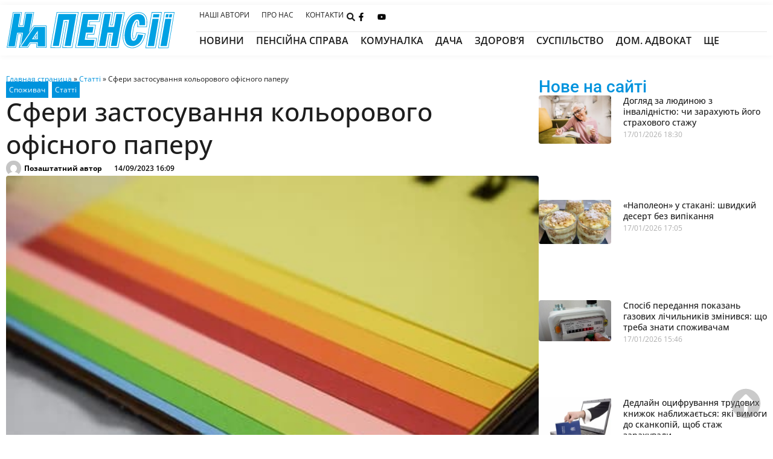

--- FILE ---
content_type: text/html; charset=UTF-8
request_url: https://napensii.ua/uk/articles/250401-sfery-zastosuvannya-kolorovogo-ofisnogo-paperu/
body_size: 89529
content:
<!doctype html>
<html lang="uk">
<head><meta charset="UTF-8"><script type="ad56ccac57f8241ae4e14214-text/javascript">if(navigator.userAgent.match(/MSIE|Internet Explorer/i)||navigator.userAgent.match(/Trident\/7\..*?rv:11/i)){var href=document.location.href;if(!href.match(/[?&]nowprocket/)){if(href.indexOf("?")==-1){if(href.indexOf("#")==-1){document.location.href=href+"?nowprocket=1"}else{document.location.href=href.replace("#","?nowprocket=1#")}}else{if(href.indexOf("#")==-1){document.location.href=href+"&nowprocket=1"}else{document.location.href=href.replace("#","&nowprocket=1#")}}}}</script><script type="ad56ccac57f8241ae4e14214-text/javascript">(()=>{class RocketLazyLoadScripts{constructor(){this.v="2.0.4",this.userEvents=["keydown","keyup","mousedown","mouseup","mousemove","mouseover","mouseout","touchmove","touchstart","touchend","touchcancel","wheel","click","dblclick","input"],this.attributeEvents=["onblur","onclick","oncontextmenu","ondblclick","onfocus","onmousedown","onmouseenter","onmouseleave","onmousemove","onmouseout","onmouseover","onmouseup","onmousewheel","onscroll","onsubmit"]}async t(){this.i(),this.o(),/iP(ad|hone)/.test(navigator.userAgent)&&this.h(),this.u(),this.l(this),this.m(),this.k(this),this.p(this),this._(),await Promise.all([this.R(),this.L()]),this.lastBreath=Date.now(),this.S(this),this.P(),this.D(),this.O(),this.M(),await this.C(this.delayedScripts.normal),await this.C(this.delayedScripts.defer),await this.C(this.delayedScripts.async),await this.T(),await this.F(),await this.j(),await this.A(),window.dispatchEvent(new Event("rocket-allScriptsLoaded")),this.everythingLoaded=!0,this.lastTouchEnd&&await new Promise(t=>setTimeout(t,500-Date.now()+this.lastTouchEnd)),this.I(),this.H(),this.U(),this.W()}i(){this.CSPIssue=sessionStorage.getItem("rocketCSPIssue"),document.addEventListener("securitypolicyviolation",t=>{this.CSPIssue||"script-src-elem"!==t.violatedDirective||"data"!==t.blockedURI||(this.CSPIssue=!0,sessionStorage.setItem("rocketCSPIssue",!0))},{isRocket:!0})}o(){window.addEventListener("pageshow",t=>{this.persisted=t.persisted,this.realWindowLoadedFired=!0},{isRocket:!0}),window.addEventListener("pagehide",()=>{this.onFirstUserAction=null},{isRocket:!0})}h(){let t;function e(e){t=e}window.addEventListener("touchstart",e,{isRocket:!0}),window.addEventListener("touchend",function i(o){o.changedTouches[0]&&t.changedTouches[0]&&Math.abs(o.changedTouches[0].pageX-t.changedTouches[0].pageX)<10&&Math.abs(o.changedTouches[0].pageY-t.changedTouches[0].pageY)<10&&o.timeStamp-t.timeStamp<200&&(window.removeEventListener("touchstart",e,{isRocket:!0}),window.removeEventListener("touchend",i,{isRocket:!0}),"INPUT"===o.target.tagName&&"text"===o.target.type||(o.target.dispatchEvent(new TouchEvent("touchend",{target:o.target,bubbles:!0})),o.target.dispatchEvent(new MouseEvent("mouseover",{target:o.target,bubbles:!0})),o.target.dispatchEvent(new PointerEvent("click",{target:o.target,bubbles:!0,cancelable:!0,detail:1,clientX:o.changedTouches[0].clientX,clientY:o.changedTouches[0].clientY})),event.preventDefault()))},{isRocket:!0})}q(t){this.userActionTriggered||("mousemove"!==t.type||this.firstMousemoveIgnored?"keyup"===t.type||"mouseover"===t.type||"mouseout"===t.type||(this.userActionTriggered=!0,this.onFirstUserAction&&this.onFirstUserAction()):this.firstMousemoveIgnored=!0),"click"===t.type&&t.preventDefault(),t.stopPropagation(),t.stopImmediatePropagation(),"touchstart"===this.lastEvent&&"touchend"===t.type&&(this.lastTouchEnd=Date.now()),"click"===t.type&&(this.lastTouchEnd=0),this.lastEvent=t.type,t.composedPath&&t.composedPath()[0].getRootNode()instanceof ShadowRoot&&(t.rocketTarget=t.composedPath()[0]),this.savedUserEvents.push(t)}u(){this.savedUserEvents=[],this.userEventHandler=this.q.bind(this),this.userEvents.forEach(t=>window.addEventListener(t,this.userEventHandler,{passive:!1,isRocket:!0})),document.addEventListener("visibilitychange",this.userEventHandler,{isRocket:!0})}U(){this.userEvents.forEach(t=>window.removeEventListener(t,this.userEventHandler,{passive:!1,isRocket:!0})),document.removeEventListener("visibilitychange",this.userEventHandler,{isRocket:!0}),this.savedUserEvents.forEach(t=>{(t.rocketTarget||t.target).dispatchEvent(new window[t.constructor.name](t.type,t))})}m(){const t="return false",e=Array.from(this.attributeEvents,t=>"data-rocket-"+t),i="["+this.attributeEvents.join("],[")+"]",o="[data-rocket-"+this.attributeEvents.join("],[data-rocket-")+"]",s=(e,i,o)=>{o&&o!==t&&(e.setAttribute("data-rocket-"+i,o),e["rocket"+i]=new Function("event",o),e.setAttribute(i,t))};new MutationObserver(t=>{for(const n of t)"attributes"===n.type&&(n.attributeName.startsWith("data-rocket-")||this.everythingLoaded?n.attributeName.startsWith("data-rocket-")&&this.everythingLoaded&&this.N(n.target,n.attributeName.substring(12)):s(n.target,n.attributeName,n.target.getAttribute(n.attributeName))),"childList"===n.type&&n.addedNodes.forEach(t=>{if(t.nodeType===Node.ELEMENT_NODE)if(this.everythingLoaded)for(const i of[t,...t.querySelectorAll(o)])for(const t of i.getAttributeNames())e.includes(t)&&this.N(i,t.substring(12));else for(const e of[t,...t.querySelectorAll(i)])for(const t of e.getAttributeNames())this.attributeEvents.includes(t)&&s(e,t,e.getAttribute(t))})}).observe(document,{subtree:!0,childList:!0,attributeFilter:[...this.attributeEvents,...e]})}I(){this.attributeEvents.forEach(t=>{document.querySelectorAll("[data-rocket-"+t+"]").forEach(e=>{this.N(e,t)})})}N(t,e){const i=t.getAttribute("data-rocket-"+e);i&&(t.setAttribute(e,i),t.removeAttribute("data-rocket-"+e))}k(t){Object.defineProperty(HTMLElement.prototype,"onclick",{get(){return this.rocketonclick||null},set(e){this.rocketonclick=e,this.setAttribute(t.everythingLoaded?"onclick":"data-rocket-onclick","this.rocketonclick(event)")}})}S(t){function e(e,i){let o=e[i];e[i]=null,Object.defineProperty(e,i,{get:()=>o,set(s){t.everythingLoaded?o=s:e["rocket"+i]=o=s}})}e(document,"onreadystatechange"),e(window,"onload"),e(window,"onpageshow");try{Object.defineProperty(document,"readyState",{get:()=>t.rocketReadyState,set(e){t.rocketReadyState=e},configurable:!0}),document.readyState="loading"}catch(t){console.log("WPRocket DJE readyState conflict, bypassing")}}l(t){this.originalAddEventListener=EventTarget.prototype.addEventListener,this.originalRemoveEventListener=EventTarget.prototype.removeEventListener,this.savedEventListeners=[],EventTarget.prototype.addEventListener=function(e,i,o){o&&o.isRocket||!t.B(e,this)&&!t.userEvents.includes(e)||t.B(e,this)&&!t.userActionTriggered||e.startsWith("rocket-")||t.everythingLoaded?t.originalAddEventListener.call(this,e,i,o):(t.savedEventListeners.push({target:this,remove:!1,type:e,func:i,options:o}),"mouseenter"!==e&&"mouseleave"!==e||t.originalAddEventListener.call(this,e,t.savedUserEvents.push,o))},EventTarget.prototype.removeEventListener=function(e,i,o){o&&o.isRocket||!t.B(e,this)&&!t.userEvents.includes(e)||t.B(e,this)&&!t.userActionTriggered||e.startsWith("rocket-")||t.everythingLoaded?t.originalRemoveEventListener.call(this,e,i,o):t.savedEventListeners.push({target:this,remove:!0,type:e,func:i,options:o})}}J(t,e){this.savedEventListeners=this.savedEventListeners.filter(i=>{let o=i.type,s=i.target||window;return e!==o||t!==s||(this.B(o,s)&&(i.type="rocket-"+o),this.$(i),!1)})}H(){EventTarget.prototype.addEventListener=this.originalAddEventListener,EventTarget.prototype.removeEventListener=this.originalRemoveEventListener,this.savedEventListeners.forEach(t=>this.$(t))}$(t){t.remove?this.originalRemoveEventListener.call(t.target,t.type,t.func,t.options):this.originalAddEventListener.call(t.target,t.type,t.func,t.options)}p(t){let e;function i(e){return t.everythingLoaded?e:e.split(" ").map(t=>"load"===t||t.startsWith("load.")?"rocket-jquery-load":t).join(" ")}function o(o){function s(e){const s=o.fn[e];o.fn[e]=o.fn.init.prototype[e]=function(){return this[0]===window&&t.userActionTriggered&&("string"==typeof arguments[0]||arguments[0]instanceof String?arguments[0]=i(arguments[0]):"object"==typeof arguments[0]&&Object.keys(arguments[0]).forEach(t=>{const e=arguments[0][t];delete arguments[0][t],arguments[0][i(t)]=e})),s.apply(this,arguments),this}}if(o&&o.fn&&!t.allJQueries.includes(o)){const e={DOMContentLoaded:[],"rocket-DOMContentLoaded":[]};for(const t in e)document.addEventListener(t,()=>{e[t].forEach(t=>t())},{isRocket:!0});o.fn.ready=o.fn.init.prototype.ready=function(i){function s(){parseInt(o.fn.jquery)>2?setTimeout(()=>i.bind(document)(o)):i.bind(document)(o)}return"function"==typeof i&&(t.realDomReadyFired?!t.userActionTriggered||t.fauxDomReadyFired?s():e["rocket-DOMContentLoaded"].push(s):e.DOMContentLoaded.push(s)),o([])},s("on"),s("one"),s("off"),t.allJQueries.push(o)}e=o}t.allJQueries=[],o(window.jQuery),Object.defineProperty(window,"jQuery",{get:()=>e,set(t){o(t)}})}P(){const t=new Map;document.write=document.writeln=function(e){const i=document.currentScript,o=document.createRange(),s=i.parentElement;let n=t.get(i);void 0===n&&(n=i.nextSibling,t.set(i,n));const c=document.createDocumentFragment();o.setStart(c,0),c.appendChild(o.createContextualFragment(e)),s.insertBefore(c,n)}}async R(){return new Promise(t=>{this.userActionTriggered?t():this.onFirstUserAction=t})}async L(){return new Promise(t=>{document.addEventListener("DOMContentLoaded",()=>{this.realDomReadyFired=!0,t()},{isRocket:!0})})}async j(){return this.realWindowLoadedFired?Promise.resolve():new Promise(t=>{window.addEventListener("load",t,{isRocket:!0})})}M(){this.pendingScripts=[];this.scriptsMutationObserver=new MutationObserver(t=>{for(const e of t)e.addedNodes.forEach(t=>{"SCRIPT"!==t.tagName||t.noModule||t.isWPRocket||this.pendingScripts.push({script:t,promise:new Promise(e=>{const i=()=>{const i=this.pendingScripts.findIndex(e=>e.script===t);i>=0&&this.pendingScripts.splice(i,1),e()};t.addEventListener("load",i,{isRocket:!0}),t.addEventListener("error",i,{isRocket:!0}),setTimeout(i,1e3)})})})}),this.scriptsMutationObserver.observe(document,{childList:!0,subtree:!0})}async F(){await this.X(),this.pendingScripts.length?(await this.pendingScripts[0].promise,await this.F()):this.scriptsMutationObserver.disconnect()}D(){this.delayedScripts={normal:[],async:[],defer:[]},document.querySelectorAll("script[type$=rocketlazyloadscript]").forEach(t=>{t.hasAttribute("data-rocket-src")?t.hasAttribute("async")&&!1!==t.async?this.delayedScripts.async.push(t):t.hasAttribute("defer")&&!1!==t.defer||"module"===t.getAttribute("data-rocket-type")?this.delayedScripts.defer.push(t):this.delayedScripts.normal.push(t):this.delayedScripts.normal.push(t)})}async _(){await this.L();let t=[];document.querySelectorAll("script[type$=rocketlazyloadscript][data-rocket-src]").forEach(e=>{let i=e.getAttribute("data-rocket-src");if(i&&!i.startsWith("data:")){i.startsWith("//")&&(i=location.protocol+i);try{const o=new URL(i).origin;o!==location.origin&&t.push({src:o,crossOrigin:e.crossOrigin||"module"===e.getAttribute("data-rocket-type")})}catch(t){}}}),t=[...new Map(t.map(t=>[JSON.stringify(t),t])).values()],this.Y(t,"preconnect")}async G(t){if(await this.K(),!0!==t.noModule||!("noModule"in HTMLScriptElement.prototype))return new Promise(e=>{let i;function o(){(i||t).setAttribute("data-rocket-status","executed"),e()}try{if(navigator.userAgent.includes("Firefox/")||""===navigator.vendor||this.CSPIssue)i=document.createElement("script"),[...t.attributes].forEach(t=>{let e=t.nodeName;"type"!==e&&("data-rocket-type"===e&&(e="type"),"data-rocket-src"===e&&(e="src"),i.setAttribute(e,t.nodeValue))}),t.text&&(i.text=t.text),t.nonce&&(i.nonce=t.nonce),i.hasAttribute("src")?(i.addEventListener("load",o,{isRocket:!0}),i.addEventListener("error",()=>{i.setAttribute("data-rocket-status","failed-network"),e()},{isRocket:!0}),setTimeout(()=>{i.isConnected||e()},1)):(i.text=t.text,o()),i.isWPRocket=!0,t.parentNode.replaceChild(i,t);else{const i=t.getAttribute("data-rocket-type"),s=t.getAttribute("data-rocket-src");i?(t.type=i,t.removeAttribute("data-rocket-type")):t.removeAttribute("type"),t.addEventListener("load",o,{isRocket:!0}),t.addEventListener("error",i=>{this.CSPIssue&&i.target.src.startsWith("data:")?(console.log("WPRocket: CSP fallback activated"),t.removeAttribute("src"),this.G(t).then(e)):(t.setAttribute("data-rocket-status","failed-network"),e())},{isRocket:!0}),s?(t.fetchPriority="high",t.removeAttribute("data-rocket-src"),t.src=s):t.src="data:text/javascript;base64,"+window.btoa(unescape(encodeURIComponent(t.text)))}}catch(i){t.setAttribute("data-rocket-status","failed-transform"),e()}});t.setAttribute("data-rocket-status","skipped")}async C(t){const e=t.shift();return e?(e.isConnected&&await this.G(e),this.C(t)):Promise.resolve()}O(){this.Y([...this.delayedScripts.normal,...this.delayedScripts.defer,...this.delayedScripts.async],"preload")}Y(t,e){this.trash=this.trash||[];let i=!0;var o=document.createDocumentFragment();t.forEach(t=>{const s=t.getAttribute&&t.getAttribute("data-rocket-src")||t.src;if(s&&!s.startsWith("data:")){const n=document.createElement("link");n.href=s,n.rel=e,"preconnect"!==e&&(n.as="script",n.fetchPriority=i?"high":"low"),t.getAttribute&&"module"===t.getAttribute("data-rocket-type")&&(n.crossOrigin=!0),t.crossOrigin&&(n.crossOrigin=t.crossOrigin),t.integrity&&(n.integrity=t.integrity),t.nonce&&(n.nonce=t.nonce),o.appendChild(n),this.trash.push(n),i=!1}}),document.head.appendChild(o)}W(){this.trash.forEach(t=>t.remove())}async T(){try{document.readyState="interactive"}catch(t){}this.fauxDomReadyFired=!0;try{await this.K(),this.J(document,"readystatechange"),document.dispatchEvent(new Event("rocket-readystatechange")),await this.K(),document.rocketonreadystatechange&&document.rocketonreadystatechange(),await this.K(),this.J(document,"DOMContentLoaded"),document.dispatchEvent(new Event("rocket-DOMContentLoaded")),await this.K(),this.J(window,"DOMContentLoaded"),window.dispatchEvent(new Event("rocket-DOMContentLoaded"))}catch(t){console.error(t)}}async A(){try{document.readyState="complete"}catch(t){}try{await this.K(),this.J(document,"readystatechange"),document.dispatchEvent(new Event("rocket-readystatechange")),await this.K(),document.rocketonreadystatechange&&document.rocketonreadystatechange(),await this.K(),this.J(window,"load"),window.dispatchEvent(new Event("rocket-load")),await this.K(),window.rocketonload&&window.rocketonload(),await this.K(),this.allJQueries.forEach(t=>t(window).trigger("rocket-jquery-load")),await this.K(),this.J(window,"pageshow");const t=new Event("rocket-pageshow");t.persisted=this.persisted,window.dispatchEvent(t),await this.K(),window.rocketonpageshow&&window.rocketonpageshow({persisted:this.persisted})}catch(t){console.error(t)}}async K(){Date.now()-this.lastBreath>45&&(await this.X(),this.lastBreath=Date.now())}async X(){return document.hidden?new Promise(t=>setTimeout(t)):new Promise(t=>requestAnimationFrame(t))}B(t,e){return e===document&&"readystatechange"===t||(e===document&&"DOMContentLoaded"===t||(e===window&&"DOMContentLoaded"===t||(e===window&&"load"===t||e===window&&"pageshow"===t)))}static run(){(new RocketLazyLoadScripts).t()}}RocketLazyLoadScripts.run()})();</script>
	
	<meta name="viewport" content="width=device-width, initial-scale=1">
	<link rel="profile" href="https://gmpg.org/xfn/11">
	<meta name='robots' content='index, follow, max-image-preview:large, max-snippet:-1, max-video-preview:-1' />
	<style></style>
	<link rel="alternate" hreflang="uk" href="https://napensii.ua/uk/articles/250401-sfery-zastosuvannya-kolorovogo-ofisnogo-paperu/" />

	<!-- This site is optimized with the Yoast SEO plugin v26.4 - https://yoast.com/wordpress/plugins/seo/ -->
	<title>Сфери застосування кольорового офісного паперу - На пенсії</title>
<link crossorigin data-rocket-preload as="font" href="https://napensii.ua/wp-content/uploads/elementor/google-fonts/fonts/roboto-60dc2a88.woff2" rel="preload">
<link crossorigin data-rocket-preload as="font" href="https://napensii.ua/wp-content/uploads/elementor/google-fonts/fonts/roboto-6fa0783f.woff2" rel="preload">
<link crossorigin data-rocket-preload as="font" href="https://napensii.ua/wp-content/uploads/elementor/google-fonts/fonts/roboto-c4482425.woff2" rel="preload">
<link crossorigin data-rocket-preload as="font" href="https://napensii.ua/wp-content/uploads/elementor/google-fonts/fonts/roboto-fb5169d9.woff2" rel="preload">
<link crossorigin data-rocket-preload as="font" href="https://napensii.ua/wp-content/uploads/elementor/google-fonts/fonts/opensans-13e91d7e.woff2" rel="preload">
<link crossorigin data-rocket-preload as="font" href="https://napensii.ua/wp-content/uploads/elementor/google-fonts/fonts/opensans-8a8b2b0f.woff2" rel="preload">
<style id="wpr-usedcss">img:is([sizes=auto i],[sizes^="auto," i]){contain-intrinsic-size:3000px 1500px}img.emoji{display:inline!important;border:none!important;box-shadow:none!important;height:1em!important;width:1em!important;margin:0 .07em!important;vertical-align:-.1em!important;background:0 0!important;padding:0!important}:where(.wp-block-button__link){border-radius:9999px;box-shadow:none;padding:calc(.667em + 2px) calc(1.333em + 2px);text-decoration:none}:root :where(.wp-block-button .wp-block-button__link.is-style-outline),:root :where(.wp-block-button.is-style-outline>.wp-block-button__link){border:2px solid;padding:.667em 1.333em}:root :where(.wp-block-button .wp-block-button__link.is-style-outline:not(.has-text-color)),:root :where(.wp-block-button.is-style-outline>.wp-block-button__link:not(.has-text-color)){color:currentColor}:root :where(.wp-block-button .wp-block-button__link.is-style-outline:not(.has-background)),:root :where(.wp-block-button.is-style-outline>.wp-block-button__link:not(.has-background)){background-color:initial;background-image:none}:where(.wp-block-calendar table:not(.has-background) th){background:#ddd}:where(.wp-block-columns){margin-bottom:1.75em}:where(.wp-block-columns.has-background){padding:1.25em 2.375em}:where(.wp-block-post-comments input[type=submit]){border:none}:where(.wp-block-cover-image:not(.has-text-color)),:where(.wp-block-cover:not(.has-text-color)){color:#fff}:where(.wp-block-cover-image.is-light:not(.has-text-color)),:where(.wp-block-cover.is-light:not(.has-text-color)){color:#000}:root :where(.wp-block-cover h1:not(.has-text-color)),:root :where(.wp-block-cover h2:not(.has-text-color)),:root :where(.wp-block-cover h3:not(.has-text-color)),:root :where(.wp-block-cover h4:not(.has-text-color)),:root :where(.wp-block-cover h5:not(.has-text-color)),:root :where(.wp-block-cover h6:not(.has-text-color)),:root :where(.wp-block-cover p:not(.has-text-color)){color:inherit}:where(.wp-block-file){margin-bottom:1.5em}:where(.wp-block-file__button){border-radius:2em;display:inline-block;padding:.5em 1em}:where(.wp-block-file__button):is(a):active,:where(.wp-block-file__button):is(a):focus,:where(.wp-block-file__button):is(a):hover,:where(.wp-block-file__button):is(a):visited{box-shadow:none;color:#fff;opacity:.85;text-decoration:none}:where(.wp-block-group.wp-block-group-is-layout-constrained){position:relative}:root :where(.wp-block-image.is-style-rounded img,.wp-block-image .is-style-rounded img){border-radius:9999px}:where(.wp-block-latest-comments:not([style*=line-height] .wp-block-latest-comments__comment)){line-height:1.1}:where(.wp-block-latest-comments:not([style*=line-height] .wp-block-latest-comments__comment-excerpt p)){line-height:1.8}:root :where(.wp-block-latest-posts.is-grid){padding:0}:root :where(.wp-block-latest-posts.wp-block-latest-posts__list){padding-left:0}ol,ul{box-sizing:border-box}:root :where(.wp-block-list.has-background){padding:1.25em 2.375em}:where(.wp-block-navigation.has-background .wp-block-navigation-item a:not(.wp-element-button)),:where(.wp-block-navigation.has-background .wp-block-navigation-submenu a:not(.wp-element-button)){padding:.5em 1em}:where(.wp-block-navigation .wp-block-navigation__submenu-container .wp-block-navigation-item a:not(.wp-element-button)),:where(.wp-block-navigation .wp-block-navigation__submenu-container .wp-block-navigation-submenu a:not(.wp-element-button)),:where(.wp-block-navigation .wp-block-navigation__submenu-container .wp-block-navigation-submenu button.wp-block-navigation-item__content),:where(.wp-block-navigation .wp-block-navigation__submenu-container .wp-block-pages-list__item button.wp-block-navigation-item__content){padding:.5em 1em}:root :where(p.has-background){padding:1.25em 2.375em}:where(p.has-text-color:not(.has-link-color)) a{color:inherit}:where(.wp-block-post-comments-form) input:not([type=submit]),:where(.wp-block-post-comments-form) textarea{border:1px solid #949494;font-family:inherit;font-size:1em}:where(.wp-block-post-comments-form) input:where(:not([type=submit]):not([type=checkbox])),:where(.wp-block-post-comments-form) textarea{padding:calc(.667em + 2px)}:where(.wp-block-post-excerpt){box-sizing:border-box;margin-bottom:var(--wp--style--block-gap);margin-top:var(--wp--style--block-gap)}:where(.wp-block-preformatted.has-background){padding:1.25em 2.375em}:where(.wp-block-search__button){border:1px solid #ccc;padding:6px 10px}:where(.wp-block-search__input){font-family:inherit;font-size:inherit;font-style:inherit;font-weight:inherit;letter-spacing:inherit;line-height:inherit;text-transform:inherit}:where(.wp-block-search__button-inside .wp-block-search__inside-wrapper){border:1px solid #949494;box-sizing:border-box;padding:4px}:where(.wp-block-search__button-inside .wp-block-search__inside-wrapper) .wp-block-search__input{border:none;border-radius:0;padding:0 4px}:where(.wp-block-search__button-inside .wp-block-search__inside-wrapper) .wp-block-search__input:focus{outline:0}:where(.wp-block-search__button-inside .wp-block-search__inside-wrapper) :where(.wp-block-search__button){padding:4px 8px}:root :where(.wp-block-separator.is-style-dots){height:auto;line-height:1;text-align:center}:root :where(.wp-block-separator.is-style-dots):before{color:currentColor;content:"···";font-family:serif;font-size:1.5em;letter-spacing:2em;padding-left:2em}:root :where(.wp-block-site-logo.is-style-rounded){border-radius:9999px}:where(.wp-block-social-links:not(.is-style-logos-only)) .wp-social-link{background-color:#f0f0f0;color:#444}:where(.wp-block-social-links:not(.is-style-logos-only)) .wp-social-link-amazon{background-color:#f90;color:#fff}:where(.wp-block-social-links:not(.is-style-logos-only)) .wp-social-link-bandcamp{background-color:#1ea0c3;color:#fff}:where(.wp-block-social-links:not(.is-style-logos-only)) .wp-social-link-behance{background-color:#0757fe;color:#fff}:where(.wp-block-social-links:not(.is-style-logos-only)) .wp-social-link-bluesky{background-color:#0a7aff;color:#fff}:where(.wp-block-social-links:not(.is-style-logos-only)) .wp-social-link-codepen{background-color:#1e1f26;color:#fff}:where(.wp-block-social-links:not(.is-style-logos-only)) .wp-social-link-deviantart{background-color:#02e49b;color:#fff}:where(.wp-block-social-links:not(.is-style-logos-only)) .wp-social-link-discord{background-color:#5865f2;color:#fff}:where(.wp-block-social-links:not(.is-style-logos-only)) .wp-social-link-dribbble{background-color:#e94c89;color:#fff}:where(.wp-block-social-links:not(.is-style-logos-only)) .wp-social-link-dropbox{background-color:#4280ff;color:#fff}:where(.wp-block-social-links:not(.is-style-logos-only)) .wp-social-link-etsy{background-color:#f45800;color:#fff}:where(.wp-block-social-links:not(.is-style-logos-only)) .wp-social-link-facebook{background-color:#0866ff;color:#fff}:where(.wp-block-social-links:not(.is-style-logos-only)) .wp-social-link-fivehundredpx{background-color:#000;color:#fff}:where(.wp-block-social-links:not(.is-style-logos-only)) .wp-social-link-flickr{background-color:#0461dd;color:#fff}:where(.wp-block-social-links:not(.is-style-logos-only)) .wp-social-link-foursquare{background-color:#e65678;color:#fff}:where(.wp-block-social-links:not(.is-style-logos-only)) .wp-social-link-github{background-color:#24292d;color:#fff}:where(.wp-block-social-links:not(.is-style-logos-only)) .wp-social-link-goodreads{background-color:#eceadd;color:#382110}:where(.wp-block-social-links:not(.is-style-logos-only)) .wp-social-link-google{background-color:#ea4434;color:#fff}:where(.wp-block-social-links:not(.is-style-logos-only)) .wp-social-link-gravatar{background-color:#1d4fc4;color:#fff}:where(.wp-block-social-links:not(.is-style-logos-only)) .wp-social-link-instagram{background-color:#f00075;color:#fff}:where(.wp-block-social-links:not(.is-style-logos-only)) .wp-social-link-lastfm{background-color:#e21b24;color:#fff}:where(.wp-block-social-links:not(.is-style-logos-only)) .wp-social-link-linkedin{background-color:#0d66c2;color:#fff}:where(.wp-block-social-links:not(.is-style-logos-only)) .wp-social-link-mastodon{background-color:#3288d4;color:#fff}:where(.wp-block-social-links:not(.is-style-logos-only)) .wp-social-link-medium{background-color:#000;color:#fff}:where(.wp-block-social-links:not(.is-style-logos-only)) .wp-social-link-meetup{background-color:#f6405f;color:#fff}:where(.wp-block-social-links:not(.is-style-logos-only)) .wp-social-link-patreon{background-color:#000;color:#fff}:where(.wp-block-social-links:not(.is-style-logos-only)) .wp-social-link-pinterest{background-color:#e60122;color:#fff}:where(.wp-block-social-links:not(.is-style-logos-only)) .wp-social-link-pocket{background-color:#ef4155;color:#fff}:where(.wp-block-social-links:not(.is-style-logos-only)) .wp-social-link-reddit{background-color:#ff4500;color:#fff}:where(.wp-block-social-links:not(.is-style-logos-only)) .wp-social-link-skype{background-color:#0478d7;color:#fff}:where(.wp-block-social-links:not(.is-style-logos-only)) .wp-social-link-snapchat{background-color:#fefc00;color:#fff;stroke:#000}:where(.wp-block-social-links:not(.is-style-logos-only)) .wp-social-link-soundcloud{background-color:#ff5600;color:#fff}:where(.wp-block-social-links:not(.is-style-logos-only)) .wp-social-link-spotify{background-color:#1bd760;color:#fff}:where(.wp-block-social-links:not(.is-style-logos-only)) .wp-social-link-telegram{background-color:#2aabee;color:#fff}:where(.wp-block-social-links:not(.is-style-logos-only)) .wp-social-link-threads{background-color:#000;color:#fff}:where(.wp-block-social-links:not(.is-style-logos-only)) .wp-social-link-tiktok{background-color:#000;color:#fff}:where(.wp-block-social-links:not(.is-style-logos-only)) .wp-social-link-tumblr{background-color:#011835;color:#fff}:where(.wp-block-social-links:not(.is-style-logos-only)) .wp-social-link-twitch{background-color:#6440a4;color:#fff}:where(.wp-block-social-links:not(.is-style-logos-only)) .wp-social-link-twitter{background-color:#1da1f2;color:#fff}:where(.wp-block-social-links:not(.is-style-logos-only)) .wp-social-link-vimeo{background-color:#1eb7ea;color:#fff}:where(.wp-block-social-links:not(.is-style-logos-only)) .wp-social-link-vk{background-color:#4680c2;color:#fff}:where(.wp-block-social-links:not(.is-style-logos-only)) .wp-social-link-wordpress{background-color:#3499cd;color:#fff}:where(.wp-block-social-links:not(.is-style-logos-only)) .wp-social-link-whatsapp{background-color:#25d366;color:#fff}:where(.wp-block-social-links:not(.is-style-logos-only)) .wp-social-link-x{background-color:#000;color:#fff}:where(.wp-block-social-links:not(.is-style-logos-only)) .wp-social-link-yelp{background-color:#d32422;color:#fff}:where(.wp-block-social-links:not(.is-style-logos-only)) .wp-social-link-youtube{background-color:red;color:#fff}:where(.wp-block-social-links.is-style-logos-only) .wp-social-link{background:0 0}:where(.wp-block-social-links.is-style-logos-only) .wp-social-link svg{height:1.25em;width:1.25em}:where(.wp-block-social-links.is-style-logos-only) .wp-social-link-amazon{color:#f90}:where(.wp-block-social-links.is-style-logos-only) .wp-social-link-bandcamp{color:#1ea0c3}:where(.wp-block-social-links.is-style-logos-only) .wp-social-link-behance{color:#0757fe}:where(.wp-block-social-links.is-style-logos-only) .wp-social-link-bluesky{color:#0a7aff}:where(.wp-block-social-links.is-style-logos-only) .wp-social-link-codepen{color:#1e1f26}:where(.wp-block-social-links.is-style-logos-only) .wp-social-link-deviantart{color:#02e49b}:where(.wp-block-social-links.is-style-logos-only) .wp-social-link-discord{color:#5865f2}:where(.wp-block-social-links.is-style-logos-only) .wp-social-link-dribbble{color:#e94c89}:where(.wp-block-social-links.is-style-logos-only) .wp-social-link-dropbox{color:#4280ff}:where(.wp-block-social-links.is-style-logos-only) .wp-social-link-etsy{color:#f45800}:where(.wp-block-social-links.is-style-logos-only) .wp-social-link-facebook{color:#0866ff}:where(.wp-block-social-links.is-style-logos-only) .wp-social-link-fivehundredpx{color:#000}:where(.wp-block-social-links.is-style-logos-only) .wp-social-link-flickr{color:#0461dd}:where(.wp-block-social-links.is-style-logos-only) .wp-social-link-foursquare{color:#e65678}:where(.wp-block-social-links.is-style-logos-only) .wp-social-link-github{color:#24292d}:where(.wp-block-social-links.is-style-logos-only) .wp-social-link-goodreads{color:#382110}:where(.wp-block-social-links.is-style-logos-only) .wp-social-link-google{color:#ea4434}:where(.wp-block-social-links.is-style-logos-only) .wp-social-link-gravatar{color:#1d4fc4}:where(.wp-block-social-links.is-style-logos-only) .wp-social-link-instagram{color:#f00075}:where(.wp-block-social-links.is-style-logos-only) .wp-social-link-lastfm{color:#e21b24}:where(.wp-block-social-links.is-style-logos-only) .wp-social-link-linkedin{color:#0d66c2}:where(.wp-block-social-links.is-style-logos-only) .wp-social-link-mastodon{color:#3288d4}:where(.wp-block-social-links.is-style-logos-only) .wp-social-link-medium{color:#000}:where(.wp-block-social-links.is-style-logos-only) .wp-social-link-meetup{color:#f6405f}:where(.wp-block-social-links.is-style-logos-only) .wp-social-link-patreon{color:#000}:where(.wp-block-social-links.is-style-logos-only) .wp-social-link-pinterest{color:#e60122}:where(.wp-block-social-links.is-style-logos-only) .wp-social-link-pocket{color:#ef4155}:where(.wp-block-social-links.is-style-logos-only) .wp-social-link-reddit{color:#ff4500}:where(.wp-block-social-links.is-style-logos-only) .wp-social-link-skype{color:#0478d7}:where(.wp-block-social-links.is-style-logos-only) .wp-social-link-snapchat{color:#fff;stroke:#000}:where(.wp-block-social-links.is-style-logos-only) .wp-social-link-soundcloud{color:#ff5600}:where(.wp-block-social-links.is-style-logos-only) .wp-social-link-spotify{color:#1bd760}:where(.wp-block-social-links.is-style-logos-only) .wp-social-link-telegram{color:#2aabee}:where(.wp-block-social-links.is-style-logos-only) .wp-social-link-threads{color:#000}:where(.wp-block-social-links.is-style-logos-only) .wp-social-link-tiktok{color:#000}:where(.wp-block-social-links.is-style-logos-only) .wp-social-link-tumblr{color:#011835}:where(.wp-block-social-links.is-style-logos-only) .wp-social-link-twitch{color:#6440a4}:where(.wp-block-social-links.is-style-logos-only) .wp-social-link-twitter{color:#1da1f2}:where(.wp-block-social-links.is-style-logos-only) .wp-social-link-vimeo{color:#1eb7ea}:where(.wp-block-social-links.is-style-logos-only) .wp-social-link-vk{color:#4680c2}:where(.wp-block-social-links.is-style-logos-only) .wp-social-link-whatsapp{color:#25d366}:where(.wp-block-social-links.is-style-logos-only) .wp-social-link-wordpress{color:#3499cd}:where(.wp-block-social-links.is-style-logos-only) .wp-social-link-x{color:#000}:where(.wp-block-social-links.is-style-logos-only) .wp-social-link-yelp{color:#d32422}:where(.wp-block-social-links.is-style-logos-only) .wp-social-link-youtube{color:red}:root :where(.wp-block-social-links .wp-social-link a){padding:.25em}:root :where(.wp-block-social-links.is-style-logos-only .wp-social-link a){padding:0}:root :where(.wp-block-social-links.is-style-pill-shape .wp-social-link a){padding-left:.6666666667em;padding-right:.6666666667em}:root :where(.wp-block-tag-cloud.is-style-outline){display:flex;flex-wrap:wrap;gap:1ch}:root :where(.wp-block-tag-cloud.is-style-outline a){border:1px solid;font-size:unset!important;margin-right:0;padding:1ch 2ch;text-decoration:none!important}:root :where(.wp-block-table-of-contents){box-sizing:border-box}:where(.wp-block-term-description){box-sizing:border-box;margin-bottom:var(--wp--style--block-gap);margin-top:var(--wp--style--block-gap)}:where(pre.wp-block-verse){font-family:inherit}:root{--wp--preset--font-size--normal:16px;--wp--preset--font-size--huge:42px}html :where(.has-border-color){border-style:solid}html :where([style*=border-top-color]){border-top-style:solid}html :where([style*=border-right-color]){border-right-style:solid}html :where([style*=border-bottom-color]){border-bottom-style:solid}html :where([style*=border-left-color]){border-left-style:solid}html :where([style*=border-width]){border-style:solid}html :where([style*=border-top-width]){border-top-style:solid}html :where([style*=border-right-width]){border-right-style:solid}html :where([style*=border-bottom-width]){border-bottom-style:solid}html :where([style*=border-left-width]){border-left-style:solid}html :where(img[class*=wp-image-]){height:auto;max-width:100%}:where(figure){margin:0 0 1em}html :where(.is-position-sticky){--wp-admin--admin-bar--position-offset:var(--wp-admin--admin-bar--height, 0px)}@media screen and (max-width:600px){html :where(.is-position-sticky){--wp-admin--admin-bar--position-offset:0px}}:root{--wp--preset--aspect-ratio--square:1;--wp--preset--aspect-ratio--4-3:4/3;--wp--preset--aspect-ratio--3-4:3/4;--wp--preset--aspect-ratio--3-2:3/2;--wp--preset--aspect-ratio--2-3:2/3;--wp--preset--aspect-ratio--16-9:16/9;--wp--preset--aspect-ratio--9-16:9/16;--wp--preset--color--black:#000000;--wp--preset--color--cyan-bluish-gray:#abb8c3;--wp--preset--color--white:#ffffff;--wp--preset--color--pale-pink:#f78da7;--wp--preset--color--vivid-red:#cf2e2e;--wp--preset--color--luminous-vivid-orange:#ff6900;--wp--preset--color--luminous-vivid-amber:#fcb900;--wp--preset--color--light-green-cyan:#7bdcb5;--wp--preset--color--vivid-green-cyan:#00d084;--wp--preset--color--pale-cyan-blue:#8ed1fc;--wp--preset--color--vivid-cyan-blue:#0693e3;--wp--preset--color--vivid-purple:#9b51e0;--wp--preset--gradient--vivid-cyan-blue-to-vivid-purple:linear-gradient(135deg,rgba(6, 147, 227, 1) 0%,rgb(155, 81, 224) 100%);--wp--preset--gradient--light-green-cyan-to-vivid-green-cyan:linear-gradient(135deg,rgb(122, 220, 180) 0%,rgb(0, 208, 130) 100%);--wp--preset--gradient--luminous-vivid-amber-to-luminous-vivid-orange:linear-gradient(135deg,rgba(252, 185, 0, 1) 0%,rgba(255, 105, 0, 1) 100%);--wp--preset--gradient--luminous-vivid-orange-to-vivid-red:linear-gradient(135deg,rgba(255, 105, 0, 1) 0%,rgb(207, 46, 46) 100%);--wp--preset--gradient--very-light-gray-to-cyan-bluish-gray:linear-gradient(135deg,rgb(238, 238, 238) 0%,rgb(169, 184, 195) 100%);--wp--preset--gradient--cool-to-warm-spectrum:linear-gradient(135deg,rgb(74, 234, 220) 0%,rgb(151, 120, 209) 20%,rgb(207, 42, 186) 40%,rgb(238, 44, 130) 60%,rgb(251, 105, 98) 80%,rgb(254, 248, 76) 100%);--wp--preset--gradient--blush-light-purple:linear-gradient(135deg,rgb(255, 206, 236) 0%,rgb(152, 150, 240) 100%);--wp--preset--gradient--blush-bordeaux:linear-gradient(135deg,rgb(254, 205, 165) 0%,rgb(254, 45, 45) 50%,rgb(107, 0, 62) 100%);--wp--preset--gradient--luminous-dusk:linear-gradient(135deg,rgb(255, 203, 112) 0%,rgb(199, 81, 192) 50%,rgb(65, 88, 208) 100%);--wp--preset--gradient--pale-ocean:linear-gradient(135deg,rgb(255, 245, 203) 0%,rgb(182, 227, 212) 50%,rgb(51, 167, 181) 100%);--wp--preset--gradient--electric-grass:linear-gradient(135deg,rgb(202, 248, 128) 0%,rgb(113, 206, 126) 100%);--wp--preset--gradient--midnight:linear-gradient(135deg,rgb(2, 3, 129) 0%,rgb(40, 116, 252) 100%);--wp--preset--font-size--small:13px;--wp--preset--font-size--medium:20px;--wp--preset--font-size--large:36px;--wp--preset--font-size--x-large:42px;--wp--preset--spacing--20:0.44rem;--wp--preset--spacing--30:0.67rem;--wp--preset--spacing--40:1rem;--wp--preset--spacing--50:1.5rem;--wp--preset--spacing--60:2.25rem;--wp--preset--spacing--70:3.38rem;--wp--preset--spacing--80:5.06rem;--wp--preset--shadow--natural:6px 6px 9px rgba(0, 0, 0, .2);--wp--preset--shadow--deep:12px 12px 50px rgba(0, 0, 0, .4);--wp--preset--shadow--sharp:6px 6px 0px rgba(0, 0, 0, .2);--wp--preset--shadow--outlined:6px 6px 0px -3px rgba(255, 255, 255, 1),6px 6px rgba(0, 0, 0, 1);--wp--preset--shadow--crisp:6px 6px 0px rgba(0, 0, 0, 1)}:root{--wp--style--global--content-size:800px;--wp--style--global--wide-size:1200px}:where(body){margin:0}:where(.wp-site-blocks)>*{margin-block-start:24px;margin-block-end:0}:where(.wp-site-blocks)>:first-child{margin-block-start:0}:where(.wp-site-blocks)>:last-child{margin-block-end:0}:root{--wp--style--block-gap:24px}:root :where(.is-layout-flow)>:first-child{margin-block-start:0}:root :where(.is-layout-flow)>:last-child{margin-block-end:0}:root :where(.is-layout-flow)>*{margin-block-start:24px;margin-block-end:0}:root :where(.is-layout-constrained)>:first-child{margin-block-start:0}:root :where(.is-layout-constrained)>:last-child{margin-block-end:0}:root :where(.is-layout-constrained)>*{margin-block-start:24px;margin-block-end:0}:root :where(.is-layout-flex){gap:24px}:root :where(.is-layout-grid){gap:24px}body{padding-top:0;padding-right:0;padding-bottom:0;padding-left:0}a:where(:not(.wp-element-button)){text-decoration:underline}:root :where(.wp-element-button,.wp-block-button__link){background-color:#32373c;border-width:0;color:#fff;font-family:inherit;font-size:inherit;line-height:inherit;padding:calc(.667em + 2px) calc(1.333em + 2px);text-decoration:none}:root :where(.wp-block-pullquote){font-size:1.5em;line-height:1.6}.wpml-ls-legacy-list-horizontal{border:1px solid transparent;padding:7px;clear:both}.wpml-ls-legacy-list-horizontal>ul{padding:0;margin:0!important;list-style-type:none}.wpml-ls-legacy-list-horizontal .wpml-ls-item{padding:0;margin:0;list-style-type:none;display:inline-block}.wpml-ls-legacy-list-horizontal a{display:block;text-decoration:none;padding:5px 10px 6px;line-height:1}.wpml-ls-legacy-list-horizontal a span{vertical-align:middle}html{line-height:1.15;-webkit-text-size-adjust:100%}*,:after,:before{box-sizing:border-box}body{background-color:#fff;color:#333;font-family:-apple-system,BlinkMacSystemFont,'Segoe UI',Roboto,'Helvetica Neue',Arial,'Noto Sans',sans-serif,'Apple Color Emoji','Segoe UI Emoji','Segoe UI Symbol','Noto Color Emoji';font-size:1rem;font-weight:400;line-height:1.5;margin:0;-webkit-font-smoothing:antialiased;-moz-osx-font-smoothing:grayscale}h1,h2,h3,h4{color:inherit;font-family:inherit;font-weight:500;line-height:1.2;margin-block-end:1rem;margin-block-start:.5rem}h1{font-size:2.5rem}h2{font-size:2rem}h3{font-size:1.75rem}h4{font-size:1.5rem}p{margin-block-end:.9rem;margin-block-start:0}a{background-color:transparent;color:#c36;text-decoration:none}a:active,a:hover{color:#336}a:not([href]):not([tabindex]),a:not([href]):not([tabindex]):focus,a:not([href]):not([tabindex]):hover{color:inherit;text-decoration:none}a:not([href]):not([tabindex]):focus{outline:0}strong{font-weight:bolder}small{font-size:80%}img{border-style:none;height:auto;max-width:100%}figcaption{color:#333;font-size:16px;font-style:italic;font-weight:400;line-height:1.4}@media print{*,:after,:before{background:0 0!important;box-shadow:none!important;color:#000!important;text-shadow:none!important}a,a:visited{text-decoration:underline}a[href]:after{content:" (" attr(href) ")"}a[href^="#"]:after{content:""}img{-moz-column-break-inside:avoid;break-inside:avoid}h2,h3,p{orphans:3;widows:3}h2,h3{-moz-column-break-after:avoid;break-after:avoid}}label{display:inline-block;line-height:1;vertical-align:middle}button,input{font-family:inherit;font-size:1rem;line-height:1.5;margin:0}input[type=number],input[type=search],input[type=text],input[type=url]{border:1px solid #666;border-radius:3px;padding:.5rem 1rem;transition:all .3s;width:100%}input[type=number]:focus,input[type=search]:focus,input[type=text]:focus,input[type=url]:focus{border-color:#333}button,input{overflow:visible}button{text-transform:none}[type=button],[type=submit],button{-webkit-appearance:button;width:auto}[type=button],[type=submit],button{background-color:transparent;border:1px solid #c36;border-radius:3px;color:#c36;display:inline-block;font-size:1rem;font-weight:400;padding:.5rem 1rem;text-align:center;transition:all .3s;-webkit-user-select:none;-moz-user-select:none;user-select:none;white-space:nowrap}[type=button]:focus:not(:focus-visible),[type=submit]:focus:not(:focus-visible),button:focus:not(:focus-visible){outline:0}[type=button]:focus,[type=button]:hover,[type=submit]:focus,[type=submit]:hover,button:focus,button:hover{background-color:#c36;color:#fff;text-decoration:none}[type=button]:not(:disabled),[type=submit]:not(:disabled),button:not(:disabled){cursor:pointer}[type=checkbox]{box-sizing:border-box;padding:0}[type=number]::-webkit-inner-spin-button,[type=number]::-webkit-outer-spin-button{height:auto}[type=search]{-webkit-appearance:textfield;outline-offset:-2px}[type=search]::-webkit-search-decoration{-webkit-appearance:none}::-webkit-file-upload-button{-webkit-appearance:button;font:inherit}li,ol,ul{background:0 0;border:0;font-size:100%;margin-block-end:0;margin-block-start:0;outline:0;vertical-align:baseline}:root{--direction-multiplier:1}.elementor-screen-only{position:absolute;top:-10000em;width:1px;height:1px;margin:-1px;padding:0;overflow:hidden;clip:rect(0,0,0,0);border:0}.elementor *,.elementor :after,.elementor :before{box-sizing:border-box}.elementor a{box-shadow:none;text-decoration:none}.elementor img{height:auto;max-width:100%;border:none;border-radius:0;box-shadow:none}.elementor .elementor-widget:not(.elementor-widget-text-editor):not(.elementor-widget-theme-post-content) figure{margin:0}.elementor object{max-width:100%;width:100%;margin:0;line-height:1;border:none}.e-con-inner>.elementor-element.elementor-fixed,.e-con>.elementor-element.elementor-fixed{position:fixed}.elementor-element{--flex-direction:initial;--flex-wrap:initial;--justify-content:initial;--align-items:initial;--align-content:initial;--gap:initial;--flex-basis:initial;--flex-grow:initial;--flex-shrink:initial;--order:initial;--align-self:initial;flex-basis:var(--flex-basis);flex-grow:var(--flex-grow);flex-shrink:var(--flex-shrink);order:var(--order);align-self:var(--align-self)}.elementor-element.elementor-fixed{z-index:1}.elementor-element:where(.e-con-full,.elementor-widget){flex-direction:var(--flex-direction);flex-wrap:var(--flex-wrap);justify-content:var(--justify-content);align-items:var(--align-items);align-content:var(--align-content);gap:var(--row-gap) var(--column-gap)}.elementor-invisible{visibility:hidden}.elementor-align-center{text-align:center}.elementor-align-left{text-align:left}.elementor-align-center .elementor-button,.elementor-align-left .elementor-button{width:auto}.elementor-align-justify .elementor-button{width:100%}:root{--page-title-display:block}.elementor-page-title{display:var(--page-title-display)}.elementor-widget{position:relative}.elementor-widget:not(:last-child){margin-bottom:var(--kit-widget-spacing,20px)}.elementor-widget:not(:last-child).elementor-widget__width-initial{margin-bottom:0}.elementor-grid{display:grid;grid-column-gap:var(--grid-column-gap);grid-row-gap:var(--grid-row-gap)}.elementor-grid .elementor-grid-item{min-width:0}.elementor-grid-0 .elementor-grid{display:inline-block;width:100%;word-spacing:var(--grid-column-gap);margin-bottom:calc(-1 * var(--grid-row-gap))}.elementor-grid-0 .elementor-grid .elementor-grid-item{display:inline-block;margin-bottom:var(--grid-row-gap);word-break:break-word}.elementor-grid-1 .elementor-grid{grid-template-columns:repeat(1,1fr)}.elementor-grid-3 .elementor-grid{grid-template-columns:repeat(3,1fr)}.elementor-grid-4 .elementor-grid{grid-template-columns:repeat(4,1fr)}@media (max-width:1024px){.elementor-grid-tablet-1 .elementor-grid{grid-template-columns:repeat(1,1fr)}.elementor-grid-tablet-2 .elementor-grid{grid-template-columns:repeat(2,1fr)}.elementor-grid-tablet-3 .elementor-grid{grid-template-columns:repeat(3,1fr)}.elementor-grid-tablet-5 .elementor-grid{grid-template-columns:repeat(5,1fr)}}@media (max-width:767px){.elementor-grid-mobile-1 .elementor-grid{grid-template-columns:repeat(1,1fr)}}@media (prefers-reduced-motion:no-preference){html{scroll-behavior:smooth}}.e-con{--border-radius:0;--border-top-width:0px;--border-right-width:0px;--border-bottom-width:0px;--border-left-width:0px;--border-style:initial;--border-color:initial;--container-widget-width:100%;--container-widget-height:initial;--container-widget-flex-grow:0;--container-widget-align-self:initial;--content-width:min(100%, var(--container-max-width, 1140px));--width:100%;--min-height:initial;--height:auto;--text-align:initial;--margin-top:0px;--margin-right:0px;--margin-bottom:0px;--margin-left:0px;--padding-top:var(--container-default-padding-top, 10px);--padding-right:var(--container-default-padding-right, 10px);--padding-bottom:var(--container-default-padding-bottom, 10px);--padding-left:var(--container-default-padding-left, 10px);--position:relative;--z-index:revert;--overflow:visible;--gap:var(--widgets-spacing, 20px);--row-gap:var(--widgets-spacing-row, 20px);--column-gap:var(--widgets-spacing-column, 20px);--overlay-mix-blend-mode:initial;--overlay-opacity:1;--overlay-transition:0.3s;--e-con-grid-template-columns:repeat(3, 1fr);--e-con-grid-template-rows:repeat(2, 1fr);position:var(--position);width:var(--width);min-width:0;min-height:var(--min-height);height:var(--height);border-radius:var(--border-radius);z-index:var(--z-index);overflow:var(--overflow);--flex-wrap-mobile:wrap;margin-block-start:var(--margin-block-start);margin-inline-end:var(--margin-inline-end);margin-block-end:var(--margin-block-end);margin-inline-start:var(--margin-inline-start);padding-inline-start:var(--padding-inline-start);padding-inline-end:var(--padding-inline-end)}.e-con:where(:not(.e-div-block-base)){transition:background var(--background-transition, .3s),border var(--border-transition, .3s),box-shadow var(--border-transition, .3s),transform var(--e-con-transform-transition-duration, .4s)}.e-con{--margin-block-start:var(--margin-top);--margin-block-end:var(--margin-bottom);--margin-inline-start:var(--margin-left);--margin-inline-end:var(--margin-right);--padding-inline-start:var(--padding-left);--padding-inline-end:var(--padding-right);--padding-block-start:var(--padding-top);--padding-block-end:var(--padding-bottom);--border-block-start-width:var(--border-top-width);--border-block-end-width:var(--border-bottom-width);--border-inline-start-width:var(--border-left-width);--border-inline-end-width:var(--border-right-width)}.e-con.e-flex{--flex-direction:column;--flex-basis:auto;--flex-grow:0;--flex-shrink:1;flex:var(--flex-grow) var(--flex-shrink) var(--flex-basis)}.e-con-full,.e-con>.e-con-inner{text-align:var(--text-align);padding-block-start:var(--padding-block-start);padding-block-end:var(--padding-block-end)}.e-con-full.e-flex,.e-con.e-flex>.e-con-inner{flex-direction:var(--flex-direction)}.e-con,.e-con>.e-con-inner{display:var(--display)}.e-con.e-grid{--grid-justify-content:start;--grid-align-content:start;--grid-auto-flow:row}.e-con.e-grid,.e-con.e-grid>.e-con-inner{grid-template-columns:var(--e-con-grid-template-columns);grid-template-rows:var(--e-con-grid-template-rows);justify-content:var(--grid-justify-content);align-content:var(--grid-align-content);grid-auto-flow:var(--grid-auto-flow);justify-items:var(--justify-items);align-items:var(--align-items)}.e-con-boxed.e-flex{flex-direction:column;flex-wrap:initial;justify-content:initial;align-items:initial;align-content:initial}.e-con-boxed.e-grid{justify-items:initial;grid-template-columns:1fr;grid-template-rows:1fr}.e-con-boxed{text-align:initial;gap:initial}.e-con.e-flex>.e-con-inner{flex-wrap:var(--flex-wrap);justify-content:var(--justify-content);align-items:var(--align-items);align-content:var(--align-content);flex-basis:initial;flex-grow:1;flex-shrink:initial;align-self:initial}.e-con.e-grid>.e-con-inner{justify-items:var(--justify-items);align-items:var(--align-items)}.e-con>.e-con-inner{gap:var(--row-gap) var(--column-gap);width:100%;max-width:var(--content-width);margin:0 auto;padding-inline-start:0;padding-inline-end:0;height:100%}:is(.elementor-section-wrap,[data-elementor-id])>.e-con{--margin-left:auto;--margin-right:auto;max-width:min(100%,var(--width))}.e-con .elementor-widget.elementor-widget{margin-block-end:0}.e-con::before{content:var(--background-overlay);display:block;position:absolute;mix-blend-mode:var(--overlay-mix-blend-mode);opacity:var(--overlay-opacity);transition:var(--overlay-transition, .3s);border-radius:var(--border-radius);border-style:var(--border-style);border-color:var(--border-color);border-block-start-width:var(--border-block-start-width);border-inline-end-width:var(--border-inline-end-width);border-block-end-width:var(--border-block-end-width);border-inline-start-width:var(--border-inline-start-width);top:calc(0px - var(--border-top-width));left:calc(0px - var(--border-left-width));width:max(100% + var(--border-left-width) + var(--border-right-width),100%);height:max(100% + var(--border-top-width) + var(--border-bottom-width),100%)}.e-con::before{transition:background var(--overlay-transition, .3s),border-radius var(--border-transition, .3s),opacity var(--overlay-transition, .3s)}.e-con .elementor-widget{min-width:0}.e-con>.e-con-inner>.elementor-widget>.elementor-widget-container,.e-con>.elementor-widget>.elementor-widget-container{height:100%}.e-con.e-con>.e-con-inner>.elementor-widget,.elementor.elementor .e-con>.elementor-widget{max-width:100%}.e-con .elementor-widget:not(:last-child){--kit-widget-spacing:0px}@media (max-width:767px){.e-con.e-flex{--width:100%;--flex-wrap:var(--flex-wrap-mobile)}.elementor .elementor-hidden-mobile{display:none}}.elementor-element:where(:not(.e-con)):where(:not(.e-div-block-base)) .elementor-widget-container,.elementor-element:where(:not(.e-con)):where(:not(.e-div-block-base)):not(:has(.elementor-widget-container)){transition:background .3s,border .3s,border-radius .3s,box-shadow .3s,transform var(--e-transform-transition-duration, 400ms)}.elementor-heading-title{padding:0;margin:0;line-height:1}.elementor-button{display:inline-block;line-height:1;background-color:#69727d;font-size:15px;padding:12px 24px;border-radius:3px;color:#fff;fill:#fff;text-align:center;transition:all .3s}.elementor-button:focus,.elementor-button:hover,.elementor-button:visited{color:#fff}.elementor-button-content-wrapper{display:flex;justify-content:center;flex-direction:row;gap:5px}.elementor-button-icon{display:flex;align-items:center}.elementor-button-icon svg{width:1em;height:auto}.elementor-button-icon .e-font-icon-svg{height:1em}.elementor-button-text{display:inline-block}.elementor-button span{text-decoration:inherit}.elementor-icon{display:inline-block;line-height:1;transition:all .3s;color:#69727d;font-size:50px;text-align:center}.elementor-icon:hover{color:#69727d}.elementor-icon i,.elementor-icon svg{width:1em;height:1em;position:relative;display:block}.elementor-icon i:before,.elementor-icon svg:before{position:absolute;left:50%;transform:translateX(-50%)}.elementor-shape-square .elementor-icon{border-radius:0}.elementor-shape-rounded .elementor-icon{border-radius:10%}@media (prefers-reduced-motion:reduce){html *{transition-duration:0s!important;transition-delay:0s!important}}@media (min-width:768px) and (max-width:1024px){.elementor .elementor-hidden-tablet{display:none}}@media (min-width:1025px) and (max-width:99999px){.elementor .elementor-hidden-desktop{display:none}}.elementor-widget-image{text-align:center}.elementor-widget-image a{display:inline-block}.elementor-widget-image a img[src$=".svg"]{width:48px}.elementor-widget-image img{display:inline-block;vertical-align:middle}.elementor-item:after,.elementor-item:before{display:block;position:absolute;transition:.3s;transition-timing-function:cubic-bezier(.58,.3,.005,1)}.elementor-item:not(:hover):not(:focus):not(.elementor-item-active):not(.highlighted):after,.elementor-item:not(:hover):not(:focus):not(.elementor-item-active):not(.highlighted):before{opacity:0}.elementor-item:focus:after,.elementor-item:focus:before,.elementor-item:hover:after,.elementor-item:hover:before{transform:scale(1)}.e--pointer-underline .elementor-item:after,.e--pointer-underline .elementor-item:before{background-color:#3f444b;height:3px;left:0;width:100%;z-index:2}.e--pointer-underline.e--animation-grow .elementor-item:not(:hover):not(:focus):not(.elementor-item-active):not(.highlighted):after,.e--pointer-underline.e--animation-grow .elementor-item:not(:hover):not(:focus):not(.elementor-item-active):not(.highlighted):before{height:0;left:50%;width:0}.e--pointer-underline.e--animation-none,.e--pointer-underline.e--animation-none .elementor-item,.e--pointer-underline.e--animation-none .elementor-item:after,.e--pointer-underline.e--animation-none .elementor-item:before,.e--pointer-underline.e--animation-none .elementor-item:focus,.e--pointer-underline.e--animation-none .elementor-item:hover,.e--pointer-underline.e--animation-none:after,.e--pointer-underline.e--animation-none:before,.e--pointer-underline.e--animation-none:focus,.e--pointer-underline.e--animation-none:hover{transition-duration:0s}.e--pointer-underline .elementor-item:after{bottom:0;content:""}.e--pointer-text.e--animation-grow .elementor-item:focus,.e--pointer-text.e--animation-grow .elementor-item:hover{transform:scale(1.2)}.e--pointer-text.e--animation-none,.e--pointer-text.e--animation-none .elementor-item,.e--pointer-text.e--animation-none .elementor-item:after,.e--pointer-text.e--animation-none .elementor-item:before,.e--pointer-text.e--animation-none .elementor-item:focus,.e--pointer-text.e--animation-none .elementor-item:hover,.e--pointer-text.e--animation-none:after,.e--pointer-text.e--animation-none:before,.e--pointer-text.e--animation-none:focus,.e--pointer-text.e--animation-none:hover{transition-duration:0s}.elementor-nav-menu--main .elementor-nav-menu a{transition:.4s}.elementor-nav-menu--main .elementor-nav-menu a,.elementor-nav-menu--main .elementor-nav-menu a.highlighted,.elementor-nav-menu--main .elementor-nav-menu a:focus,.elementor-nav-menu--main .elementor-nav-menu a:hover{padding:13px 20px}.elementor-nav-menu--main .elementor-nav-menu a.current{background:#1f2124;color:#fff}.elementor-nav-menu--main .elementor-nav-menu a.disabled{background:#3f444b;color:#88909b}.elementor-nav-menu--main .elementor-nav-menu ul{border-style:solid;border-width:0;padding:0;position:absolute;width:12em}.elementor-nav-menu--main .elementor-nav-menu span.scroll-down,.elementor-nav-menu--main .elementor-nav-menu span.scroll-up{background:#fff;display:none;height:20px;overflow:hidden;position:absolute;visibility:hidden}.elementor-nav-menu--main .elementor-nav-menu span.scroll-down-arrow,.elementor-nav-menu--main .elementor-nav-menu span.scroll-up-arrow{border:8px dashed transparent;border-bottom:8px solid #33373d;height:0;inset-block-start:-2px;inset-inline-start:50%;margin-inline-start:-8px;overflow:hidden;position:absolute;width:0}.elementor-nav-menu--main .elementor-nav-menu span.scroll-down-arrow{border-color:#33373d transparent transparent;border-style:solid dashed dashed;top:6px}.elementor-nav-menu--main .elementor-nav-menu--dropdown .sub-arrow .e-font-icon-svg,.elementor-nav-menu--main .elementor-nav-menu--dropdown .sub-arrow i{transform:rotate(calc(-90deg * var(--direction-multiplier,1)))}.elementor-nav-menu--main .elementor-nav-menu--dropdown .sub-arrow .e-font-icon-svg{fill:currentColor;height:1em;width:1em}.elementor-nav-menu--layout-horizontal{display:flex}.elementor-nav-menu--layout-horizontal .elementor-nav-menu{display:flex;flex-wrap:wrap}.elementor-nav-menu--layout-horizontal .elementor-nav-menu a{flex-grow:1;white-space:nowrap}.elementor-nav-menu--layout-horizontal .elementor-nav-menu>li{display:flex}.elementor-nav-menu--layout-horizontal .elementor-nav-menu>li ul,.elementor-nav-menu--layout-horizontal .elementor-nav-menu>li>.scroll-down{top:100%!important}.elementor-nav-menu--layout-horizontal .elementor-nav-menu>li:not(:first-child)>a{margin-inline-start:var(--e-nav-menu-horizontal-menu-item-margin)}.elementor-nav-menu--layout-horizontal .elementor-nav-menu>li:not(:first-child)>.scroll-down,.elementor-nav-menu--layout-horizontal .elementor-nav-menu>li:not(:first-child)>.scroll-up,.elementor-nav-menu--layout-horizontal .elementor-nav-menu>li:not(:first-child)>ul{inset-inline-start:var(--e-nav-menu-horizontal-menu-item-margin)!important}.elementor-nav-menu--layout-horizontal .elementor-nav-menu>li:not(:last-child)>a{margin-inline-end:var(--e-nav-menu-horizontal-menu-item-margin)}.elementor-nav-menu--layout-horizontal .elementor-nav-menu>li:not(:last-child):after{align-self:center;border-color:var(--e-nav-menu-divider-color,#000);border-left-style:var(--e-nav-menu-divider-style,solid);border-left-width:var(--e-nav-menu-divider-width,2px);content:var(--e-nav-menu-divider-content,none);height:var(--e-nav-menu-divider-height,35%)}.elementor-nav-menu__align-right .elementor-nav-menu{justify-content:flex-end;margin-left:auto}.elementor-nav-menu__align-right .elementor-nav-menu--layout-vertical>ul>li>a{justify-content:flex-end}.elementor-nav-menu__align-left .elementor-nav-menu{justify-content:flex-start;margin-right:auto}.elementor-nav-menu__align-left .elementor-nav-menu--layout-vertical>ul>li>a{justify-content:flex-start}.elementor-nav-menu__align-start .elementor-nav-menu{justify-content:flex-start;margin-inline-end:auto}.elementor-nav-menu__align-start .elementor-nav-menu--layout-vertical>ul>li>a{justify-content:flex-start}.elementor-nav-menu__align-end .elementor-nav-menu{justify-content:flex-end;margin-inline-start:auto}.elementor-nav-menu__align-end .elementor-nav-menu--layout-vertical>ul>li>a{justify-content:flex-end}.elementor-nav-menu__align-center .elementor-nav-menu{justify-content:center;margin-inline-end:auto;margin-inline-start:auto}.elementor-nav-menu__align-center .elementor-nav-menu--layout-vertical>ul>li>a{justify-content:center}.elementor-nav-menu__align-justify .elementor-nav-menu--layout-horizontal .elementor-nav-menu{width:100%}.elementor-nav-menu__align-justify .elementor-nav-menu--layout-horizontal .elementor-nav-menu>li{flex-grow:1}.elementor-nav-menu__align-justify .elementor-nav-menu--layout-horizontal .elementor-nav-menu>li>a{justify-content:center}.elementor-widget-nav-menu:not(.elementor-nav-menu--toggle) .elementor-menu-toggle{display:none}.elementor-widget-nav-menu .elementor-widget-container,.elementor-widget-nav-menu:not(:has(.elementor-widget-container)):not([class*=elementor-hidden-]){display:flex;flex-direction:column}.elementor-nav-menu{position:relative;z-index:2}.elementor-nav-menu:after{clear:both;content:" ";display:block;font:0/0 serif;height:0;overflow:hidden;visibility:hidden}.elementor-nav-menu,.elementor-nav-menu li,.elementor-nav-menu ul{display:block;line-height:normal;list-style:none;margin:0;padding:0;-webkit-tap-highlight-color:transparent}.elementor-nav-menu ul{display:none}.elementor-nav-menu ul ul a,.elementor-nav-menu ul ul a:active,.elementor-nav-menu ul ul a:focus,.elementor-nav-menu ul ul a:hover{border-left:16px solid transparent}.elementor-nav-menu ul ul ul a,.elementor-nav-menu ul ul ul a:active,.elementor-nav-menu ul ul ul a:focus,.elementor-nav-menu ul ul ul a:hover{border-left:24px solid transparent}.elementor-nav-menu ul ul ul ul a,.elementor-nav-menu ul ul ul ul a:active,.elementor-nav-menu ul ul ul ul a:focus,.elementor-nav-menu ul ul ul ul a:hover{border-left:32px solid transparent}.elementor-nav-menu ul ul ul ul ul a,.elementor-nav-menu ul ul ul ul ul a:active,.elementor-nav-menu ul ul ul ul ul a:focus,.elementor-nav-menu ul ul ul ul ul a:hover{border-left:40px solid transparent}.elementor-nav-menu a,.elementor-nav-menu li{position:relative}.elementor-nav-menu li{border-width:0}.elementor-nav-menu a{align-items:center;display:flex}.elementor-nav-menu a,.elementor-nav-menu a:focus,.elementor-nav-menu a:hover{line-height:20px;padding:10px 20px}.elementor-nav-menu a.current{background:#1f2124;color:#fff}.elementor-nav-menu a.disabled{color:#88909b;cursor:not-allowed}.elementor-nav-menu .e-plus-icon:before{content:"+"}.elementor-nav-menu .sub-arrow{align-items:center;display:flex;line-height:1;margin-block-end:-10px;margin-block-start:-10px;padding:10px;padding-inline-end:0}.elementor-nav-menu .sub-arrow i{pointer-events:none}.elementor-nav-menu .sub-arrow .fa.fa-chevron-down,.elementor-nav-menu .sub-arrow .fas.fa-chevron-down{font-size:.7em}.elementor-nav-menu .sub-arrow .e-font-icon-svg{height:1em;width:1em}.elementor-nav-menu .sub-arrow .e-font-icon-svg.fa-svg-chevron-down{height:.7em;width:.7em}.elementor-nav-menu--dropdown .elementor-item.elementor-item-active,.elementor-nav-menu--dropdown .elementor-item.highlighted,.elementor-nav-menu--dropdown .elementor-item:focus,.elementor-nav-menu--dropdown .elementor-item:hover,.elementor-sub-item:focus,.elementor-sub-item:hover{background-color:#3f444b;color:#fff}.elementor-menu-toggle{align-items:center;background-color:rgba(0,0,0,.05);border:0 solid;border-radius:3px;color:#33373d;cursor:pointer;display:flex;font-size:var(--nav-menu-icon-size,22px);justify-content:center;padding:.25em}.elementor-menu-toggle:not(.elementor-active) .elementor-menu-toggle__icon--close{display:none}.elementor-menu-toggle .e-font-icon-svg{fill:#33373d;height:1em;width:1em}.elementor-menu-toggle svg{height:auto;width:1em;fill:var(--nav-menu-icon-color,currentColor)}span.elementor-menu-toggle__icon--close,span.elementor-menu-toggle__icon--open{line-height:1}.elementor-nav-menu--dropdown{background-color:#fff;font-size:13px}.elementor-nav-menu--dropdown-none .elementor-menu-toggle,.elementor-nav-menu--dropdown-none .elementor-nav-menu--dropdown{display:none}.elementor-nav-menu--dropdown.elementor-nav-menu__container{margin-top:10px;overflow-x:hidden;overflow-y:auto;transform-origin:top;transition:max-height .3s,transform .3s}.elementor-nav-menu--dropdown.elementor-nav-menu__container .elementor-sub-item{font-size:.85em}.elementor-nav-menu--dropdown a{color:#33373d}.elementor-nav-menu--dropdown a.current{background:#1f2124;color:#fff}.elementor-nav-menu--dropdown a.disabled{color:#b3b3b3}ul.elementor-nav-menu--dropdown a,ul.elementor-nav-menu--dropdown a:focus,ul.elementor-nav-menu--dropdown a:hover{border-inline-start:8px solid transparent;text-shadow:none}.elementor-nav-menu__text-align-center .elementor-nav-menu--dropdown .elementor-nav-menu a{justify-content:center}.elementor-nav-menu--toggle{--menu-height:100vh}.elementor-nav-menu--toggle .elementor-menu-toggle:not(.elementor-active)+.elementor-nav-menu__container{max-height:0;overflow:hidden;transform:scaleY(0)}.elementor-nav-menu--toggle .elementor-menu-toggle.elementor-active+.elementor-nav-menu__container{animation:.3s backwards hide-scroll;max-height:var(--menu-height);transform:scaleY(1)}.elementor-nav-menu--stretch .elementor-nav-menu__container.elementor-nav-menu--dropdown{position:absolute;z-index:9997}@media (max-width:767px){.elementor-nav-menu--dropdown-mobile .elementor-nav-menu--main{display:none}}@media (min-width:768px){.elementor-nav-menu--dropdown-mobile .elementor-menu-toggle,.elementor-nav-menu--dropdown-mobile .elementor-nav-menu--dropdown{display:none}.elementor-nav-menu--dropdown-mobile nav.elementor-nav-menu--dropdown.elementor-nav-menu__container{overflow-y:hidden}}@media (max-width:1024px){.elementor-nav-menu--dropdown-tablet .elementor-nav-menu--main{display:none}}@media (min-width:1025px){.elementor-nav-menu--dropdown-tablet .elementor-menu-toggle,.elementor-nav-menu--dropdown-tablet .elementor-nav-menu--dropdown{display:none}.elementor-nav-menu--dropdown-tablet nav.elementor-nav-menu--dropdown.elementor-nav-menu__container{overflow-y:hidden}}@media (max-width:-1){.elementor-nav-menu--dropdown-mobile_extra .elementor-nav-menu--main{display:none}.elementor-nav-menu--dropdown-tablet_extra .elementor-nav-menu--main{display:none}}@media (min-width:-1){.elementor-nav-menu--dropdown-mobile_extra .elementor-menu-toggle,.elementor-nav-menu--dropdown-mobile_extra .elementor-nav-menu--dropdown{display:none}.elementor-nav-menu--dropdown-mobile_extra nav.elementor-nav-menu--dropdown.elementor-nav-menu__container{overflow-y:hidden}.elementor-nav-menu--dropdown-tablet_extra .elementor-menu-toggle,.elementor-nav-menu--dropdown-tablet_extra .elementor-nav-menu--dropdown{display:none}.elementor-nav-menu--dropdown-tablet_extra nav.elementor-nav-menu--dropdown.elementor-nav-menu__container{overflow-y:hidden}}@keyframes hide-scroll{0%,to{overflow:hidden}}.elementor-widget-social-icons.elementor-grid-0 .elementor-widget-container,.elementor-widget-social-icons.elementor-grid-0:not(:has(.elementor-widget-container)){font-size:0;line-height:1}.elementor-widget-social-icons:not(.elementor-grid-0):not(.elementor-grid-tablet-0):not(.elementor-grid-mobile-0) .elementor-grid{display:inline-grid}.elementor-widget-social-icons .elementor-grid{grid-column-gap:var(--grid-column-gap,5px);grid-row-gap:var(--grid-row-gap,5px);grid-template-columns:var(--grid-template-columns);justify-content:var(--justify-content,center);justify-items:var(--justify-content,center)}.elementor-icon.elementor-social-icon{font-size:var(--icon-size,25px);height:calc(var(--icon-size,25px) + 2 * var(--icon-padding,.5em));line-height:var(--icon-size,25px);width:calc(var(--icon-size,25px) + 2 * var(--icon-padding,.5em))}.elementor-social-icon{--e-social-icon-icon-color:#fff;align-items:center;background-color:#69727d;cursor:pointer;display:inline-flex;justify-content:center;text-align:center}.elementor-social-icon i{color:var(--e-social-icon-icon-color)}.elementor-social-icon svg{fill:var(--e-social-icon-icon-color)}.elementor-social-icon:last-child{margin:0}.elementor-social-icon:hover{color:#fff;opacity:.9}.elementor-social-icon-facebook-f{background-color:#3b5998}.elementor-social-icon-telegram{background-color:#2ca5e0}.elementor-social-icon-x-twitter{background-color:#000}.elementor-social-icon-youtube{background-color:#cd201f}.elementor-widget-heading .elementor-heading-title[class*=elementor-size-]>a{color:inherit;font-size:inherit;line-height:inherit}.elementor-widget-posts:after{display:none}.elementor-post__thumbnail__link{transition:none}.elementor-posts-container:not(.elementor-posts-masonry){align-items:stretch}.elementor-posts-container .elementor-post{margin:0;padding:0}.elementor-posts-container .elementor-post__thumbnail{overflow:hidden}.elementor-posts-container .elementor-post__thumbnail img{display:block;max-height:none;max-width:none;transition:filter .3s;width:100%}.elementor-posts-container .elementor-post__thumbnail__link{display:block;position:relative;width:100%}.elementor-posts-container.elementor-has-item-ratio .elementor-post__thumbnail{bottom:0;left:0;right:0;top:0}.elementor-posts-container.elementor-has-item-ratio .elementor-post__thumbnail img{height:auto;left:calc(50% + 1px);position:absolute;top:calc(50% + 1px);transform:scale(1.01) translate(-50%,-50%)}.elementor-posts-container.elementor-has-item-ratio .elementor-post__thumbnail.elementor-fit-height img{height:100%;width:auto}.elementor-posts .elementor-post{flex-direction:column;transition-duration:.25s;transition-property:background,border,box-shadow}.elementor-posts .elementor-post__title{font-size:18px;margin:0}.elementor-posts .elementor-post__text{display:var(--item-display,block);flex-direction:column;flex-grow:1}.elementor-posts .elementor-post__meta-data{color:#adadad;font-size:12px;line-height:1.3em;margin-bottom:13px}.elementor-posts .elementor-post__thumbnail{position:relative}.elementor-posts--skin-classic .elementor-post{overflow:hidden}.elementor-posts--thumbnail-top .elementor-post__thumbnail__link{margin-bottom:20px}.elementor-posts--thumbnail-top .elementor-post__text{width:100%}.elementor-posts--thumbnail-left .elementor-post{flex-direction:row}.elementor-posts--thumbnail-left .elementor-post__thumbnail__link{flex-shrink:0;width:25%}.elementor-posts--thumbnail-left .elementor-post__thumbnail__link{margin-right:20px;order:0}.elementor-posts .elementor-post{display:flex}.elementor-portfolio.elementor-has-item-ratio{transition:height .5s}.elementor-portfolio.elementor-has-item-ratio .elementor-post__thumbnail{background-color:rgba(0,0,0,.1);position:absolute}.elementor-portfolio.elementor-has-item-ratio .elementor-post__thumbnail__link{padding-bottom:56.25%}.elementor-widget-posts.load-more-align-center .elementor-button-wrapper{text-align:center}.elementor-widget-posts:not(:has(>.elementor-widget-container)) .e-load-more-spinner,.elementor-widget-posts>.elementor-widget-container .e-load-more-spinner{display:flex}.elementor-widget-posts:not(:has(>.elementor-widget-container)) .e-load-more-spinner i,.elementor-widget-posts:not(:has(>.elementor-widget-container)) .e-load-more-spinner svg,.elementor-widget-posts>.elementor-widget-container .e-load-more-spinner i,.elementor-widget-posts>.elementor-widget-container .e-load-more-spinner svg{display:none;margin:0 auto}.elementor-widget-posts:not(:has(>.elementor-widget-container)) .e-load-more-spinner i,.elementor-widget-posts>.elementor-widget-container .e-load-more-spinner i{color:var(--load-more-spinner-color)}.elementor-widget-posts:not(:has(>.elementor-widget-container)) .e-load-more-spinner svg,.elementor-widget-posts>.elementor-widget-container .e-load-more-spinner svg{fill:var(--load-more-spinner-color);height:1em;width:1em}.elementor-widget-posts:not(:has(>.elementor-widget-container)) .e-load-more-message,.elementor-widget-posts>.elementor-widget-container .e-load-more-message{color:var(--load-more-message-color);display:none;margin-top:var(--load-more—spacing,30px);text-align:var(--load-more-message-alignment,center)}.elementor-widget-posts:not(:has(>.elementor-widget-container))>.elementor-button-wrapper,.elementor-widget-posts>.elementor-widget-container>.elementor-button-wrapper{margin-top:var(--load-more—spacing,30px)}.elementor-widget-posts:not(:has(>.elementor-widget-container))>.elementor-button-wrapper .e-load-more-spinner,.elementor-widget-posts>.elementor-widget-container>.elementor-button-wrapper .e-load-more-spinner{inset-block-start:50%;inset-inline-start:50%;margin:inherit;position:absolute;transform:translate(-50%,-50%)}.elementor-widget-posts:not(:has(>.elementor-widget-container))>.elementor-button-wrapper .elementor-button,.elementor-widget-posts>.elementor-widget-container>.elementor-button-wrapper .elementor-button{cursor:pointer;position:relative}.elementor-widget.elementor-icon-list--layout-inline .elementor-widget-container,.elementor-widget:not(:has(.elementor-widget-container)) .elementor-widget-container{overflow:hidden}.elementor-widget .elementor-icon-list-items.elementor-inline-items{display:flex;flex-wrap:wrap;margin-inline:-8px}.elementor-widget .elementor-icon-list-items.elementor-inline-items .elementor-inline-item{word-break:break-word}.elementor-widget .elementor-icon-list-items.elementor-inline-items .elementor-icon-list-item{margin-inline:8px}.elementor-widget .elementor-icon-list-items.elementor-inline-items .elementor-icon-list-item:after{border-width:0;border-inline-start-width:1px;border-style:solid;height:100%;inset-inline-end:-8px;inset-inline-start:auto;position:relative;width:auto}.elementor-widget .elementor-icon-list-items{list-style-type:none;margin:0;padding:0}.elementor-widget .elementor-icon-list-item{margin:0;padding:0;position:relative}.elementor-widget .elementor-icon-list-item:after{inset-block-end:0;position:absolute;width:100%}.elementor-widget .elementor-icon-list-item,.elementor-widget .elementor-icon-list-item a{align-items:var(--icon-vertical-align,center);display:flex;font-size:inherit}.elementor-widget .elementor-icon-list-icon+.elementor-icon-list-text{align-self:center;padding-inline-start:5px}.elementor-widget .elementor-icon-list-icon{display:flex;inset-block-start:var(--icon-vertical-offset,initial);position:relative}.elementor-widget .elementor-icon-list-icon svg{height:var(--e-icon-list-icon-size,1em);width:var(--e-icon-list-icon-size,1em)}.elementor-widget .elementor-icon-list-icon i{font-size:var(--e-icon-list-icon-size);width:1.25em}.elementor-widget.elementor-widget-icon-list .elementor-icon-list-icon{text-align:var(--e-icon-list-icon-align)}.elementor-widget.elementor-widget-icon-list .elementor-icon-list-icon svg{margin:var(--e-icon-list-icon-margin,0 calc(var(--e-icon-list-icon-size,1em) * .25) 0 0)}.elementor-widget.elementor-list-item-link-full_width a{width:100%}.elementor-widget.elementor-align-center .elementor-icon-list-item,.elementor-widget.elementor-align-center .elementor-icon-list-item a{justify-content:center}.elementor-widget.elementor-align-center .elementor-icon-list-item:after{margin:auto}.elementor-widget.elementor-align-center .elementor-inline-items{justify-content:center}.elementor-widget.elementor-align-left .elementor-icon-list-item,.elementor-widget.elementor-align-left .elementor-icon-list-item a{justify-content:flex-start;text-align:left}.elementor-widget.elementor-align-left .elementor-inline-items{justify-content:flex-start}.elementor-widget:not(.elementor-align-right) .elementor-icon-list-item:after{inset-inline-start:0}.elementor-widget:not(.elementor-align-left) .elementor-icon-list-item:after{inset-inline-end:0}@media (min-width:-1){.elementor-widget:not(.elementor-widescreen-align-right) .elementor-icon-list-item:after{inset-inline-start:0}.elementor-widget:not(.elementor-widescreen-align-left) .elementor-icon-list-item:after{inset-inline-end:0}}@media (max-width:1024px){.elementor-widget:not(.elementor-tablet-align-right) .elementor-icon-list-item:after{inset-inline-start:0}.elementor-widget:not(.elementor-tablet-align-left) .elementor-icon-list-item:after{inset-inline-end:0}}@media (max-width:-1){.elementor-widget:not(.elementor-laptop-align-right) .elementor-icon-list-item:after{inset-inline-start:0}.elementor-widget:not(.elementor-laptop-align-left) .elementor-icon-list-item:after{inset-inline-end:0}.elementor-widget:not(.elementor-tablet_extra-align-right) .elementor-icon-list-item:after{inset-inline-start:0}.elementor-widget:not(.elementor-tablet_extra-align-left) .elementor-icon-list-item:after{inset-inline-end:0}.elementor-widget:not(.elementor-mobile_extra-align-right) .elementor-icon-list-item:after{inset-inline-start:0}.elementor-widget:not(.elementor-mobile_extra-align-left) .elementor-icon-list-item:after{inset-inline-end:0}}.elementor .elementor-element ul.elementor-icon-list-items{padding:0}.elementor-widget-breadcrumbs{font-size:.85em}.elementor-widget-breadcrumbs p{margin-bottom:0}.elementor-post-info__terms-list{display:inline-block}.elementor-post-info .elementor-icon-list-icon .elementor-avatar{border-radius:100%}.elementor-widget-post-info.elementor-align-center .elementor-icon-list-item:after{margin:initial}.elementor-icon-list-items .elementor-icon-list-item .elementor-icon-list-text{display:inline-block}.elementor-icon-list-items .elementor-icon-list-item .elementor-icon-list-text a,.elementor-icon-list-items .elementor-icon-list-item .elementor-icon-list-text span{display:inline}.elementor-share-buttons--color-official .elementor-share-btn:hover{filter:saturate(1.5) brightness(1.2)}.elementor-share-buttons--color-official.elementor-share-buttons--skin-gradient .elementor-share-btn_facebook{background-color:#3b5998}.elementor-share-buttons--color-official.elementor-share-buttons--skin-gradient .elementor-share-btn_linkedin{background-color:#0077b5}.elementor-share-buttons--color-official.elementor-share-buttons--skin-gradient .elementor-share-btn_pinterest{background-color:#bd081c}.elementor-share-buttons--color-official.elementor-share-buttons--skin-gradient .elementor-share-btn_whatsapp{background-color:#25d366}.elementor-share-buttons--color-official.elementor-share-buttons--skin-gradient .elementor-share-btn_x-twitter{background-color:#000}.elementor-share-buttons--skin-gradient{--direction-multiplier:1}.elementor-share-buttons--skin-gradient .elementor-share-btn__text{background-image:linear-gradient(calc(90deg * var(--direction-multiplier,1)),rgba(0,0,0,.12),transparent)}.elementor-share-buttons--skin-gradient .elementor-share-btn__text{padding-inline-start:.9em}.elementor-share-buttons--skin-gradient .elementor-share-btn{background-color:var(--e-share-buttons-primary-color,#ea4335)}.elementor-share-buttons--skin-gradient .elementor-share-btn__icon,.elementor-share-buttons--skin-gradient .elementor-share-btn__text{color:var(--e-share-buttons-secondary-color,#fff)}.elementor-share-buttons--skin-gradient .elementor-share-btn__icon svg,.elementor-share-buttons--skin-gradient .elementor-share-btn__text svg{fill:var(--e-share-buttons-secondary-color,#fff)}.elementor-share-buttons--shape-circle .elementor-share-btn{border-radius:99.9em}.elementor-share-btn{align-items:center;cursor:pointer;display:flex;font-size:10px;height:4.5em;justify-content:flex-start;overflow:hidden;transition-duration:.2s;transition-property:filter,background-color,border-color}.elementor-share-btn__icon,.elementor-share-btn__text{transition-duration:.2s;transition-property:color,background-color}.elementor-share-btn__icon{align-items:center;align-self:stretch;display:flex;justify-content:center;position:relative;width:4.5em}.elementor-share-btn__icon i{font-size:var(--e-share-buttons-icon-size,1.7em)}.elementor-share-btn__icon svg{height:var(--e-share-buttons-icon-size,1.7em);width:var(--e-share-buttons-icon-size,1.7em)}.elementor-share-btn__text{align-items:center;align-self:stretch;display:flex;flex-grow:1;font-size:1.5em;font-weight:100;padding-inline-end:1em}.elementor-share-btn__title{flex-shrink:0;font-weight:700}.elementor-widget-share-buttons{text-align:var(--alignment,inherit);-moz-text-align-last:var(--alignment,inherit);text-align-last:var(--alignment,inherit)}.elementor-widget-share-buttons.elementor-grid-0 .elementor-widget-container,.elementor-widget-share-buttons.elementor-grid-0:not(:has(.elementor-widget-container)){font-size:0}.elementor-post-navigation-borders-yes .elementor-post-navigation.elementor-grid{border:1px solid;border-left:none;border-right:none;color:#d5d8dc;padding-bottom:10px;padding-top:10px}.elementor-post-navigation-borders-yes .elementor-post-navigation__separator{background-color:#d5d8dc;height:100%;margin:0 auto;width:1px}.elementor-post-navigation{display:flex;overflow:hidden}.elementor-post-navigation .elementor-post-navigation__link__next,.elementor-post-navigation .elementor-post-navigation__link__prev{overflow:hidden}.elementor-post-navigation .elementor-post-navigation__link a{align-items:center;display:flex;gap:15px;max-width:100%}.elementor-post-navigation .post-navigation__next--label,.elementor-post-navigation .post-navigation__prev--label{font-size:.8em;text-transform:uppercase}.elementor-post-navigation .post-navigation__next--title,.elementor-post-navigation .post-navigation__prev--title{font-size:.7em}.elementor-post-navigation .post-navigation__next--label,.elementor-post-navigation .post-navigation__next--title,.elementor-post-navigation .post-navigation__prev--label,.elementor-post-navigation .post-navigation__prev--title{overflow:hidden;text-overflow:ellipsis}.elementor-post-navigation span.elementor-post-navigation__link__next{text-align:end}.elementor-post-navigation span.elementor-post-navigation__link__next,.elementor-post-navigation span.elementor-post-navigation__link__prev{display:flex;flex-direction:column}.elementor-post-navigation .elementor-grid{justify-content:space-between}.elementor-post-navigation .elementor-post-navigation__link{overflow:hidden;text-overflow:ellipsis;white-space:nowrap;width:calc(50% - .5px)}.elementor-post-navigation .elementor-post-navigation__separator-wrapper{text-align:center}.elementor-post-navigation .elementor-post-navigation__next{text-align:end}.elementor-post-navigation .elementor-post-navigation__next a{justify-content:flex-end}[data-elementor-type=popup]:not(.elementor-edit-area){display:none}.elementor-popup-modal.dialog-type-lightbox{background-color:transparent;display:flex;pointer-events:none;-webkit-user-select:auto;-moz-user-select:auto;user-select:auto}.elementor-popup-modal .dialog-buttons-wrapper,.elementor-popup-modal .dialog-header{display:none}.elementor-popup-modal .dialog-close-button{display:none;inset-inline-end:20px;margin-top:0;opacity:1;pointer-events:all;top:20px;z-index:9999}.elementor-popup-modal .dialog-close-button svg{fill:#1f2124;height:1em;width:1em}.elementor-popup-modal .dialog-widget-content{background-color:#fff;border-radius:0;box-shadow:none;max-height:100%;max-width:100%;overflow:visible;pointer-events:all;width:auto}.elementor-popup-modal .dialog-message{display:flex;max-height:100vh;max-width:100vw;overflow:auto;padding:0;width:640px}.elementor-kit-408961{--e-global-color-primary:#0093DD;--e-global-color-secondary:#54595F;--e-global-color-text:#1D1D1D;--e-global-color-accent:#00689C;--e-global-typography-primary-font-family:"Roboto";--e-global-typography-primary-font-weight:600;--e-global-typography-secondary-font-family:"Open Sans";--e-global-typography-secondary-font-weight:400;--e-global-typography-text-font-family:"Open Sans";--e-global-typography-text-font-weight:400;--e-global-typography-accent-font-family:"Roboto";--e-global-typography-accent-font-weight:500}.elementor-kit-408961 img{border-radius:4px 4px 4px 4px}.e-con{--container-max-width:1280px}.elementor-widget:not(:last-child){--kit-widget-spacing:20px}.elementor-element{--widgets-spacing:20px 20px;--widgets-spacing-row:20px;--widgets-spacing-column:20px}article.elementor-post .elementor-post__title a{transition:color .3s}article.elementor-post .elementor-post__title a:hover{color:var(--e-global-color-primary)!important}article.elementor-posts-container .elementor-post__thumbnail img{left:calc(50% + 1px);position:absolute;top:calc(50% + 1px);transform:scale(1.01) translate(-50%,-50%)}.elementor-408965 .elementor-element.elementor-element-7dc83460{--display:flex;--gap:0px 0px;--row-gap:0px;--column-gap:0px;--padding-top:0px;--padding-bottom:0px;--padding-left:0px;--padding-right:0px}.elementor-408965 .elementor-element.elementor-element-6698c69e{--display:flex;--flex-direction:row;--container-widget-width:calc( ( 1 - var( --container-widget-flex-grow ) ) * 100% );--container-widget-height:100%;--container-widget-flex-grow:1;--container-widget-align-self:stretch;--flex-wrap-mobile:wrap;--justify-content:center;--align-items:center;--gap:30px 30px;--row-gap:30px;--column-gap:30px;box-shadow:0 0 10px 0 rgba(0,0,0,.05);--margin-top:0px;--margin-bottom:20px;--margin-left:0px;--margin-right:0px;--z-index:999}.elementor-408965 .elementor-element.elementor-element-6698c69e:not(.elementor-motion-effects-element-type-background),.elementor-408965 .elementor-element.elementor-element-6698c69e>.elementor-motion-effects-container>.elementor-motion-effects-layer{background-color:#fff}.elementor-408965 .elementor-element.elementor-element-522433f1{--display:flex;--flex-direction:column;--container-widget-width:100%;--container-widget-height:initial;--container-widget-flex-grow:0;--container-widget-align-self:initial;--flex-wrap-mobile:wrap;--justify-content:center;--padding-top:0px;--padding-bottom:0px;--padding-left:0px;--padding-right:0px}.elementor-408965 .elementor-element.elementor-element-57b85822{text-align:left}.elementor-408965 .elementor-element.elementor-element-57b85822 img{width:100%;max-width:280px}.elementor-408965 .elementor-element.elementor-element-51cf2ca4{--display:flex;--flex-direction:column;--container-widget-width:100%;--container-widget-height:initial;--container-widget-flex-grow:0;--container-widget-align-self:initial;--flex-wrap-mobile:wrap;--justify-content:center;--padding-top:0px;--padding-bottom:0px;--padding-left:0px;--padding-right:0px}.elementor-widget-wpml-language-switcher .wpml-elementor-ls .wpml-ls-item .wpml-ls-link{color:var(--e-global-color-text)}.elementor-widget-wpml-language-switcher .wpml-elementor-ls .wpml-ls-item .wpml-ls-link:focus,.elementor-widget-wpml-language-switcher .wpml-elementor-ls .wpml-ls-item .wpml-ls-link:hover{color:var(--e-global-color-accent)}.elementor-408965 .elementor-element.elementor-element-a59baed .wpml-elementor-ls .wpml-ls-item{font-weight:700}.elementor-408965 .elementor-element.elementor-element-a59baed .wpml-elementor-ls .wpml-ls-item .wpml-ls-link,.elementor-408965 .elementor-element.elementor-element-a59baed .wpml-elementor-ls .wpml-ls-legacy-dropdown a{color:var(--e-global-color-primary)}.elementor-408965 .elementor-element.elementor-element-a59baed .wpml-elementor-ls .wpml-ls-item .wpml-ls-link.highlighted,.elementor-408965 .elementor-element.elementor-element-a59baed .wpml-elementor-ls .wpml-ls-item .wpml-ls-link.wpml-ls-link__active,.elementor-408965 .elementor-element.elementor-element-a59baed .wpml-elementor-ls .wpml-ls-item .wpml-ls-link:focus,.elementor-408965 .elementor-element.elementor-element-a59baed .wpml-elementor-ls .wpml-ls-item .wpml-ls-link:hover,.elementor-408965 .elementor-element.elementor-element-a59baed .wpml-elementor-ls .wpml-ls-legacy-dropdown .wpml-ls-current-language:hover>a,.elementor-408965 .elementor-element.elementor-element-a59baed .wpml-elementor-ls .wpml-ls-legacy-dropdown a:focus,.elementor-408965 .elementor-element.elementor-element-a59baed .wpml-elementor-ls .wpml-ls-legacy-dropdown a:hover{color:var(--e-global-color-accent)}.elementor-408965 .elementor-element.elementor-element-2fe8911e.elementor-view-stacked .elementor-icon{background-color:var(--e-global-color-primary)}.elementor-408965 .elementor-element.elementor-element-2fe8911e.elementor-view-default .elementor-icon,.elementor-408965 .elementor-element.elementor-element-2fe8911e.elementor-view-framed .elementor-icon{color:var(--e-global-color-primary);border-color:var(--e-global-color-primary)}.elementor-408965 .elementor-element.elementor-element-2fe8911e.elementor-view-default .elementor-icon svg,.elementor-408965 .elementor-element.elementor-element-2fe8911e.elementor-view-framed .elementor-icon{fill:var(--e-global-color-primary)}.elementor-408965 .elementor-element.elementor-element-2fe8911e.elementor-view-stacked .elementor-icon:hover{background-color:var(--e-global-color-accent)}.elementor-408965 .elementor-element.elementor-element-2fe8911e.elementor-view-default .elementor-icon:hover,.elementor-408965 .elementor-element.elementor-element-2fe8911e.elementor-view-framed .elementor-icon:hover{color:var(--e-global-color-accent);border-color:var(--e-global-color-accent)}.elementor-408965 .elementor-element.elementor-element-2fe8911e.elementor-view-default .elementor-icon:hover svg,.elementor-408965 .elementor-element.elementor-element-2fe8911e.elementor-view-framed .elementor-icon:hover{fill:var(--e-global-color-accent)}.elementor-408965 .elementor-element.elementor-element-2fe8911e .elementor-icon{font-size:14px}.elementor-408965 .elementor-element.elementor-element-2fe8911e .elementor-icon svg{height:14px}.elementor-408965 .elementor-element.elementor-element-6c4de1cc .elementor-menu-toggle,.elementor-408965 .elementor-element.elementor-element-6c4de1cc .elementor-nav-menu--dropdown a{color:#fffdfd;fill:#FFFDFD}.elementor-408965 .elementor-element.elementor-element-6c4de1cc .elementor-nav-menu--dropdown{background-color:var(--e-global-color-accent)}.elementor-408965 .elementor-element.elementor-element-6c4de1cc .elementor-menu-toggle:focus,.elementor-408965 .elementor-element.elementor-element-6c4de1cc .elementor-menu-toggle:hover,.elementor-408965 .elementor-element.elementor-element-6c4de1cc .elementor-nav-menu--dropdown a.elementor-item-active,.elementor-408965 .elementor-element.elementor-element-6c4de1cc .elementor-nav-menu--dropdown a.highlighted,.elementor-408965 .elementor-element.elementor-element-6c4de1cc .elementor-nav-menu--dropdown a:focus,.elementor-408965 .elementor-element.elementor-element-6c4de1cc .elementor-nav-menu--dropdown a:hover{color:#fff}.elementor-408965 .elementor-element.elementor-element-6c4de1cc .elementor-nav-menu--dropdown a.elementor-item-active,.elementor-408965 .elementor-element.elementor-element-6c4de1cc .elementor-nav-menu--dropdown a.highlighted,.elementor-408965 .elementor-element.elementor-element-6c4de1cc .elementor-nav-menu--dropdown a:focus,.elementor-408965 .elementor-element.elementor-element-6c4de1cc .elementor-nav-menu--dropdown a:hover{background-color:var(--e-global-color-primary)}.elementor-408965 .elementor-element.elementor-element-6c4de1cc .elementor-nav-menu--dropdown a.elementor-item-active{color:#fff;background-color:var(--e-global-color-primary)}.elementor-408965 .elementor-element.elementor-element-6c4de1cc .elementor-nav-menu--dropdown .elementor-item,.elementor-408965 .elementor-element.elementor-element-6c4de1cc .elementor-nav-menu--dropdown .elementor-sub-item{font-family:"Open Sans",Sans-serif;font-weight:500}.elementor-408965 .elementor-element.elementor-element-6c4de1cc div.elementor-menu-toggle{color:var(--e-global-color-primary)}.elementor-408965 .elementor-element.elementor-element-6c4de1cc div.elementor-menu-toggle svg{fill:var(--e-global-color-primary)}.elementor-408965 .elementor-element.elementor-element-6c4de1cc .elementor-menu-toggle{background-color:#fff}.elementor-408965 .elementor-element.elementor-element-6c4de1cc div.elementor-menu-toggle:focus,.elementor-408965 .elementor-element.elementor-element-6c4de1cc div.elementor-menu-toggle:hover{color:var(--e-global-color-accent)}.elementor-408965 .elementor-element.elementor-element-6c4de1cc div.elementor-menu-toggle:focus svg,.elementor-408965 .elementor-element.elementor-element-6c4de1cc div.elementor-menu-toggle:hover svg{fill:var(--e-global-color-accent)}.elementor-408965 .elementor-element.elementor-element-57a18bad{--display:flex;--flex-direction:column;--container-widget-width:100%;--container-widget-height:initial;--container-widget-flex-grow:0;--container-widget-align-self:initial;--flex-wrap-mobile:wrap;--gap:10px 10px;--row-gap:10px;--column-gap:10px;--padding-top:0px;--padding-bottom:0px;--padding-left:0px;--padding-right:0px}.elementor-408965 .elementor-element.elementor-element-769e4a68{--display:flex;--flex-direction:row;--container-widget-width:calc( ( 1 - var( --container-widget-flex-grow ) ) * 100% );--container-widget-height:100%;--container-widget-flex-grow:1;--container-widget-align-self:stretch;--flex-wrap-mobile:wrap;--justify-content:flex-end;--align-items:center;--gap:40px 40px;--row-gap:40px;--column-gap:40px;border-style:solid;--border-style:solid;border-width:0 0 1px;--border-top-width:0px;--border-right-width:0px;--border-bottom-width:1px;--border-left-width:0px;border-color:#e7e7e7;--border-color:#E7E7E7;--padding-top:0px;--padding-bottom:10px;--padding-left:0px;--padding-right:0px}.elementor-408965 .elementor-element.elementor-element-4781ff9b .elementor-nav-menu .elementor-item{font-family:"Open Sans",Sans-serif;font-size:12px;font-weight:400;text-transform:uppercase;line-height:1.2em}.elementor-408965 .elementor-element.elementor-element-4781ff9b .elementor-nav-menu--main .elementor-item.elementor-item-active,.elementor-408965 .elementor-element.elementor-element-4781ff9b .elementor-nav-menu--main .elementor-item.highlighted,.elementor-408965 .elementor-element.elementor-element-4781ff9b .elementor-nav-menu--main .elementor-item:focus,.elementor-408965 .elementor-element.elementor-element-4781ff9b .elementor-nav-menu--main .elementor-item:hover{color:var(--e-global-color-primary);fill:var(--e-global-color-primary)}.elementor-408965 .elementor-element.elementor-element-4781ff9b .elementor-nav-menu--main .elementor-item.elementor-item-active{color:var(--e-global-color-primary)}.elementor-408965 .elementor-element.elementor-element-4781ff9b .elementor-nav-menu--main .elementor-item{padding-left:5px;padding-right:5px;padding-top:0;padding-bottom:0}.elementor-408965 .elementor-element.elementor-element-4781ff9b{--e-nav-menu-horizontal-menu-item-margin:calc( 10px / 2 )}.elementor-408965 .elementor-element.elementor-element-4781ff9b .elementor-nav-menu--main:not(.elementor-nav-menu--layout-horizontal) .elementor-nav-menu>li:not(:last-child){margin-bottom:10px}.elementor-408965 .elementor-element.elementor-element-4781ff9b .elementor-menu-toggle,.elementor-408965 .elementor-element.elementor-element-4781ff9b .elementor-nav-menu--dropdown a{color:var(--e-global-color-text);fill:var(--e-global-color-text)}.elementor-408965 .elementor-element.elementor-element-4781ff9b .elementor-nav-menu--dropdown{background-color:#fff;border-radius:5px 5px 5px 5px}.elementor-408965 .elementor-element.elementor-element-4781ff9b .elementor-menu-toggle:focus,.elementor-408965 .elementor-element.elementor-element-4781ff9b .elementor-menu-toggle:hover,.elementor-408965 .elementor-element.elementor-element-4781ff9b .elementor-nav-menu--dropdown a.elementor-item-active,.elementor-408965 .elementor-element.elementor-element-4781ff9b .elementor-nav-menu--dropdown a.highlighted,.elementor-408965 .elementor-element.elementor-element-4781ff9b .elementor-nav-menu--dropdown a:focus,.elementor-408965 .elementor-element.elementor-element-4781ff9b .elementor-nav-menu--dropdown a:hover{color:var(--e-global-color-primary)}.elementor-408965 .elementor-element.elementor-element-4781ff9b .elementor-nav-menu--dropdown a.elementor-item-active,.elementor-408965 .elementor-element.elementor-element-4781ff9b .elementor-nav-menu--dropdown a.highlighted,.elementor-408965 .elementor-element.elementor-element-4781ff9b .elementor-nav-menu--dropdown a:focus,.elementor-408965 .elementor-element.elementor-element-4781ff9b .elementor-nav-menu--dropdown a:hover{background-color:#fff}.elementor-408965 .elementor-element.elementor-element-4781ff9b .elementor-nav-menu--dropdown a.elementor-item-active{color:var(--e-global-color-primary);background-color:#fff}.elementor-408965 .elementor-element.elementor-element-4781ff9b .elementor-nav-menu--dropdown li:first-child a{border-top-left-radius:5px;border-top-right-radius:5px}.elementor-408965 .elementor-element.elementor-element-4781ff9b .elementor-nav-menu--dropdown li:last-child a{border-bottom-right-radius:5px;border-bottom-left-radius:5px}.elementor-408965 .elementor-element.elementor-element-4781ff9b .elementor-nav-menu--main .elementor-nav-menu--dropdown,.elementor-408965 .elementor-element.elementor-element-4781ff9b .elementor-nav-menu__container.elementor-nav-menu--dropdown{box-shadow:0 0 10px 0 rgba(0,0,0,.05)}.elementor-408965 .elementor-element.elementor-element-4781ff9b .elementor-nav-menu--dropdown a{padding-left:10px;padding-right:10px;padding-top:5px;padding-bottom:5px}.elementor-408965 .elementor-element.elementor-element-4c22c5bb.elementor-view-stacked .elementor-icon{background-color:var(--e-global-color-text)}.elementor-408965 .elementor-element.elementor-element-4c22c5bb.elementor-view-default .elementor-icon,.elementor-408965 .elementor-element.elementor-element-4c22c5bb.elementor-view-framed .elementor-icon{color:var(--e-global-color-text);border-color:var(--e-global-color-text)}.elementor-408965 .elementor-element.elementor-element-4c22c5bb.elementor-view-default .elementor-icon svg,.elementor-408965 .elementor-element.elementor-element-4c22c5bb.elementor-view-framed .elementor-icon{fill:var(--e-global-color-text)}.elementor-408965 .elementor-element.elementor-element-4c22c5bb.elementor-view-stacked .elementor-icon:hover{background-color:var(--e-global-color-primary)}.elementor-408965 .elementor-element.elementor-element-4c22c5bb.elementor-view-default .elementor-icon:hover,.elementor-408965 .elementor-element.elementor-element-4c22c5bb.elementor-view-framed .elementor-icon:hover{color:var(--e-global-color-primary);border-color:var(--e-global-color-primary)}.elementor-408965 .elementor-element.elementor-element-4c22c5bb.elementor-view-default .elementor-icon:hover svg,.elementor-408965 .elementor-element.elementor-element-4c22c5bb.elementor-view-framed .elementor-icon:hover{fill:var(--e-global-color-primary)}.elementor-408965 .elementor-element.elementor-element-4c22c5bb .elementor-icon{font-size:14px}.elementor-408965 .elementor-element.elementor-element-4c22c5bb .elementor-icon svg{height:14px}.elementor-408965 .elementor-element.elementor-element-3a4b6b54{--grid-template-columns:repeat(0, auto);--icon-size:14px;--grid-column-gap:10px;--grid-row-gap:0px}.elementor-408965 .elementor-element.elementor-element-3a4b6b54 .elementor-social-icon{background-color:#fff;--icon-padding:3px}.elementor-408965 .elementor-element.elementor-element-3a4b6b54 .elementor-social-icon i{color:#000}.elementor-408965 .elementor-element.elementor-element-3a4b6b54 .elementor-social-icon svg{fill:#000000}.elementor-408965 .elementor-element.elementor-element-3a4b6b54 .elementor-social-icon:hover i{color:var(--e-global-color-primary)}.elementor-408965 .elementor-element.elementor-element-3a4b6b54 .elementor-social-icon:hover svg{fill:var(--e-global-color-primary)}.elementor-408965 .elementor-element.elementor-element-22a5f0c7{--display:flex;--flex-direction:row;--container-widget-width:calc( ( 1 - var( --container-widget-flex-grow ) ) * 100% );--container-widget-height:100%;--container-widget-flex-grow:1;--container-widget-align-self:stretch;--flex-wrap-mobile:wrap;--justify-content:flex-end;--align-items:center;--padding-top:0px;--padding-bottom:0px;--padding-left:0px;--padding-right:0px}.elementor-408965 .elementor-element.elementor-element-38cb76bd .elementor-menu-toggle{margin:0 auto}.elementor-408965 .elementor-element.elementor-element-38cb76bd .elementor-nav-menu .elementor-item{font-family:"Open Sans",Sans-serif;font-size:16px;font-weight:600;text-transform:uppercase;line-height:1.2em}.elementor-408965 .elementor-element.elementor-element-38cb76bd .elementor-nav-menu--main .elementor-item.elementor-item-active,.elementor-408965 .elementor-element.elementor-element-38cb76bd .elementor-nav-menu--main .elementor-item.highlighted,.elementor-408965 .elementor-element.elementor-element-38cb76bd .elementor-nav-menu--main .elementor-item:focus,.elementor-408965 .elementor-element.elementor-element-38cb76bd .elementor-nav-menu--main .elementor-item:hover{color:var(--e-global-color-primary);fill:var(--e-global-color-primary)}.elementor-408965 .elementor-element.elementor-element-38cb76bd .elementor-nav-menu--main:not(.e--pointer-framed) .elementor-item:after,.elementor-408965 .elementor-element.elementor-element-38cb76bd .elementor-nav-menu--main:not(.e--pointer-framed) .elementor-item:before{background-color:var(--e-global-color-primary)}.elementor-408965 .elementor-element.elementor-element-38cb76bd .e--pointer-framed .elementor-item:after,.elementor-408965 .elementor-element.elementor-element-38cb76bd .e--pointer-framed .elementor-item:before{border-color:var(--e-global-color-primary)}.elementor-408965 .elementor-element.elementor-element-38cb76bd .elementor-nav-menu--main .elementor-item.elementor-item-active{color:var(--e-global-color-primary)}.elementor-408965 .elementor-element.elementor-element-38cb76bd .elementor-nav-menu--main:not(.e--pointer-framed) .elementor-item.elementor-item-active:after,.elementor-408965 .elementor-element.elementor-element-38cb76bd .elementor-nav-menu--main:not(.e--pointer-framed) .elementor-item.elementor-item-active:before{background-color:var(--e-global-color-primary)}.elementor-408965 .elementor-element.elementor-element-38cb76bd .e--pointer-framed .elementor-item.elementor-item-active:after,.elementor-408965 .elementor-element.elementor-element-38cb76bd .e--pointer-framed .elementor-item.elementor-item-active:before{border-color:var(--e-global-color-primary)}.elementor-408965 .elementor-element.elementor-element-38cb76bd .e--pointer-framed .elementor-item:before{border-width:1px}.elementor-408965 .elementor-element.elementor-element-38cb76bd .e--pointer-framed.e--animation-draw .elementor-item:before{border-width:0 0 1px 1px}.elementor-408965 .elementor-element.elementor-element-38cb76bd .e--pointer-framed.e--animation-draw .elementor-item:after{border-width:1px 1px 0 0}.elementor-408965 .elementor-element.elementor-element-38cb76bd .e--pointer-framed.e--animation-corners .elementor-item:before{border-width:1px 0 0 1px}.elementor-408965 .elementor-element.elementor-element-38cb76bd .e--pointer-framed.e--animation-corners .elementor-item:after{border-width:0 1px 1px 0}.elementor-408965 .elementor-element.elementor-element-38cb76bd .e--pointer-double-line .elementor-item:after,.elementor-408965 .elementor-element.elementor-element-38cb76bd .e--pointer-double-line .elementor-item:before,.elementor-408965 .elementor-element.elementor-element-38cb76bd .e--pointer-overline .elementor-item:before,.elementor-408965 .elementor-element.elementor-element-38cb76bd .e--pointer-underline .elementor-item:after{height:1px}.elementor-408965 .elementor-element.elementor-element-38cb76bd .elementor-nav-menu--main .elementor-item{padding-left:5px;padding-right:5px;padding-top:5px;padding-bottom:5px}.elementor-408965 .elementor-element.elementor-element-38cb76bd{--e-nav-menu-horizontal-menu-item-margin:calc( 10px / 2 )}.elementor-408965 .elementor-element.elementor-element-38cb76bd .elementor-nav-menu--main:not(.elementor-nav-menu--layout-horizontal) .elementor-nav-menu>li:not(:last-child){margin-bottom:10px}.elementor-408965 .elementor-element.elementor-element-38cb76bd .elementor-menu-toggle,.elementor-408965 .elementor-element.elementor-element-38cb76bd .elementor-nav-menu--dropdown a{color:var(--e-global-color-text);fill:var(--e-global-color-text)}.elementor-408965 .elementor-element.elementor-element-38cb76bd .elementor-nav-menu--dropdown{background-color:#fff;border-radius:5px 5px 5px 5px}.elementor-408965 .elementor-element.elementor-element-38cb76bd .elementor-menu-toggle:focus,.elementor-408965 .elementor-element.elementor-element-38cb76bd .elementor-menu-toggle:hover,.elementor-408965 .elementor-element.elementor-element-38cb76bd .elementor-nav-menu--dropdown a.elementor-item-active,.elementor-408965 .elementor-element.elementor-element-38cb76bd .elementor-nav-menu--dropdown a.highlighted,.elementor-408965 .elementor-element.elementor-element-38cb76bd .elementor-nav-menu--dropdown a:focus,.elementor-408965 .elementor-element.elementor-element-38cb76bd .elementor-nav-menu--dropdown a:hover{color:var(--e-global-color-primary)}.elementor-408965 .elementor-element.elementor-element-38cb76bd .elementor-nav-menu--dropdown a.elementor-item-active,.elementor-408965 .elementor-element.elementor-element-38cb76bd .elementor-nav-menu--dropdown a.highlighted,.elementor-408965 .elementor-element.elementor-element-38cb76bd .elementor-nav-menu--dropdown a:focus,.elementor-408965 .elementor-element.elementor-element-38cb76bd .elementor-nav-menu--dropdown a:hover{background-color:#fff}.elementor-408965 .elementor-element.elementor-element-38cb76bd .elementor-nav-menu--dropdown a.elementor-item-active{color:var(--e-global-color-primary);background-color:#fff}.elementor-408965 .elementor-element.elementor-element-38cb76bd .elementor-nav-menu--dropdown li:first-child a{border-top-left-radius:5px;border-top-right-radius:5px}.elementor-408965 .elementor-element.elementor-element-38cb76bd .elementor-nav-menu--dropdown li:last-child a{border-bottom-right-radius:5px;border-bottom-left-radius:5px}.elementor-408965 .elementor-element.elementor-element-38cb76bd .elementor-nav-menu--main .elementor-nav-menu--dropdown,.elementor-408965 .elementor-element.elementor-element-38cb76bd .elementor-nav-menu__container.elementor-nav-menu--dropdown{box-shadow:0 0 10px 0 rgba(0,0,0,.05)}.elementor-408965 .elementor-element.elementor-element-38cb76bd .elementor-nav-menu--dropdown a{padding-left:10px;padding-right:10px;padding-top:5px;padding-bottom:5px}@media(max-width:1024px){.e-con{--container-max-width:1024px}.elementor-408965 .elementor-element.elementor-element-51cf2ca4{--flex-direction:row;--container-widget-width:calc( ( 1 - var( --container-widget-flex-grow ) ) * 100% );--container-widget-height:100%;--container-widget-flex-grow:1;--container-widget-align-self:stretch;--flex-wrap-mobile:wrap;--justify-content:flex-end;--align-items:center}.elementor-408973 .elementor-element.elementor-element-408a8da2{--grid-auto-flow:row}.elementor-408973 .elementor-element.elementor-element-3ef93a28{--grid-auto-flow:row}}@media(min-width:768px){.elementor-408965 .elementor-element.elementor-element-522433f1{--width:25%}.elementor-408965 .elementor-element.elementor-element-51cf2ca4{--width:75%}.elementor-408965 .elementor-element.elementor-element-57a18bad{--width:75%}}@media(max-width:1024px) and (min-width:768px){.elementor-408965 .elementor-element.elementor-element-522433f1{--width:50%}.elementor-408965 .elementor-element.elementor-element-51cf2ca4{--width:50%}}@media(max-width:767px){.e-con{--container-max-width:767px}.elementor-408965 .elementor-element.elementor-element-6698c69e{--gap:0px 0px;--row-gap:0px;--column-gap:0px}.elementor-408965 .elementor-element.elementor-element-522433f1{--width:50%}.elementor-408965 .elementor-element.elementor-element-51cf2ca4{--width:50%;--gap:30px 30px;--row-gap:30px;--column-gap:30px}.elementor-408965 .elementor-element.elementor-element-a59baed .wpml-elementor-ls .wpml-ls-item{font-size:18px;line-height:1.2em}.elementor-408965 .elementor-element.elementor-element-2fe8911e .elementor-icon{font-size:16px}.elementor-408965 .elementor-element.elementor-element-2fe8911e .elementor-icon svg{height:16px}.elementor-408965 .elementor-element.elementor-element-6c4de1cc .elementor-nav-menu--dropdown .elementor-item,.elementor-408965 .elementor-element.elementor-element-6c4de1cc .elementor-nav-menu--dropdown .elementor-sub-item{font-size:18px}.elementor-408965 .elementor-element.elementor-element-6c4de1cc .elementor-nav-menu--dropdown a{padding-top:10px;padding-bottom:10px}.elementor-408965 .elementor-element.elementor-element-6c4de1cc .elementor-nav-menu--main>.elementor-nav-menu>li>.elementor-nav-menu--dropdown,.elementor-408965 .elementor-element.elementor-element-6c4de1cc .elementor-nav-menu__container.elementor-nav-menu--dropdown{margin-top:15px!important}.elementor-408965 .elementor-element.elementor-element-6c4de1cc{--nav-menu-icon-size:22px}}.elementor-408965 .elementor-element.elementor-element-7dc83460 ins.adsbygoogle.header_ad:empty{height:0!important}.elementor-408965 .elementor-element.elementor-element-57b85822 a{width:100%}.elementor-408965 .elementor-element.elementor-element-a59baed .wpml-ls-current-language{display:none}.elementor-408965 .elementor-element.elementor-element-a59baed .wpml-ls-legacy-list-horizontal,.elementor-408965 .elementor-element.elementor-element-a59baed a.wpml-ls-link{padding:0;border:0}.elementor-408965 .elementor-element.elementor-element-2fe8911e{line-height:1em}@media (max-width:768px){.elementor-408965 .elementor-element.elementor-element-6c4de1cc .menu-item-object-wpml_ls_menu_item{display:none!important}}.elementor-408973 .elementor-element.elementor-element-20ff90bf{--display:flex;--flex-direction:column;--container-widget-width:100%;--container-widget-height:initial;--container-widget-flex-grow:0;--container-widget-align-self:initial;--flex-wrap-mobile:wrap;--gap:30px 30px;--row-gap:30px;--column-gap:30px;--padding-top:30px;--padding-bottom:20px;--padding-left:15px;--padding-right:15px}.elementor-408973 .elementor-element.elementor-element-20ff90bf:not(.elementor-motion-effects-element-type-background),.elementor-408973 .elementor-element.elementor-element-20ff90bf>.elementor-motion-effects-container>.elementor-motion-effects-layer{background-color:var(--e-global-color-text)}.elementor-408973 .elementor-element.elementor-element-408a8da2{--display:grid;--e-con-grid-template-columns:repeat(3, 1fr);--e-con-grid-template-rows:repeat(1, 1fr);--grid-auto-flow:row;--align-items:start;border-style:solid;--border-style:solid;border-width:0 0 1px;--border-top-width:0px;--border-right-width:0px;--border-bottom-width:1px;--border-left-width:0px;border-color:#4b4b4b;--border-color:#4B4B4B;--padding-top:0px;--padding-bottom:30px;--padding-left:0px;--padding-right:0px}.elementor-408973 .elementor-element.elementor-element-16c8bb5d{--display:flex;--padding-top:0px;--padding-bottom:0px;--padding-left:0px;--padding-right:0px}.elementor-408973 .elementor-element.elementor-element-30a1594f .elementor-heading-title{font-family:Roboto,Sans-serif;font-size:18px;font-weight:600;text-transform:uppercase;color:#fff}.elementor-408973 .elementor-element.elementor-element-37363957{--grid-row-gap:20px;--grid-column-gap:20px}.elementor-408973 .elementor-element.elementor-element-37363957 .elementor-posts-container .elementor-post__thumbnail{padding-bottom:calc(.66 * 100%)}.elementor-408973 .elementor-element.elementor-element-37363957:after{content:"0.66"}.elementor-408973 .elementor-element.elementor-element-37363957 .elementor-post__thumbnail__link{width:100px}.elementor-408973 .elementor-element.elementor-element-37363957 .elementor-post__meta-data span+span:before{content:"/"}.elementor-408973 .elementor-element.elementor-element-37363957.elementor-posts--thumbnail-left .elementor-post__thumbnail__link{margin-right:15px}.elementor-408973 .elementor-element.elementor-element-37363957.elementor-posts--thumbnail-right .elementor-post__thumbnail__link{margin-left:15px}.elementor-408973 .elementor-element.elementor-element-37363957.elementor-posts--thumbnail-top .elementor-post__thumbnail__link{margin-bottom:15px}.elementor-408973 .elementor-element.elementor-element-37363957 .elementor-post__title,.elementor-408973 .elementor-element.elementor-element-37363957 .elementor-post__title a{color:#fff;font-family:"Open Sans",Sans-serif;font-size:14px;font-weight:600}.elementor-408973 .elementor-element.elementor-element-37363957 .elementor-post__title{margin-bottom:5px}.elementor-408973 .elementor-element.elementor-element-37363957 .elementor-post__meta-data{font-family:"Open Sans",Sans-serif;font-size:12px;font-weight:400;margin-bottom:0}.elementor-408973 .elementor-element.elementor-element-1433a0d5{--display:flex;--padding-top:0px;--padding-bottom:0px;--padding-left:0px;--padding-right:0px}.elementor-408973 .elementor-element.elementor-element-3246023a .elementor-heading-title{font-family:Roboto,Sans-serif;font-size:18px;font-weight:600;text-transform:uppercase;color:#fff}.elementor-408973 .elementor-element.elementor-element-3967079a{--grid-row-gap:20px;--grid-column-gap:20px}.elementor-408973 .elementor-element.elementor-element-3967079a .elementor-posts-container .elementor-post__thumbnail{padding-bottom:calc(.66 * 100%)}.elementor-408973 .elementor-element.elementor-element-3967079a:after{content:"0.66"}.elementor-408973 .elementor-element.elementor-element-3967079a .elementor-post__thumbnail__link{width:100px}.elementor-408973 .elementor-element.elementor-element-3967079a .elementor-post__meta-data span+span:before{content:"/"}.elementor-408973 .elementor-element.elementor-element-3967079a.elementor-posts--thumbnail-left .elementor-post__thumbnail__link{margin-right:15px}.elementor-408973 .elementor-element.elementor-element-3967079a.elementor-posts--thumbnail-right .elementor-post__thumbnail__link{margin-left:15px}.elementor-408973 .elementor-element.elementor-element-3967079a.elementor-posts--thumbnail-top .elementor-post__thumbnail__link{margin-bottom:15px}.elementor-408973 .elementor-element.elementor-element-3967079a .elementor-post__title,.elementor-408973 .elementor-element.elementor-element-3967079a .elementor-post__title a{color:#fff;font-family:"Open Sans",Sans-serif;font-size:14px;font-weight:600}.elementor-408973 .elementor-element.elementor-element-3967079a .elementor-post__title{margin-bottom:5px}.elementor-408973 .elementor-element.elementor-element-3967079a .elementor-post__meta-data{font-family:"Open Sans",Sans-serif;font-size:12px;font-weight:400;margin-bottom:0}.elementor-408973 .elementor-element.elementor-element-d06b9fe{--display:flex;--padding-top:0px;--padding-bottom:0px;--padding-left:0px;--padding-right:0px}.elementor-408973 .elementor-element.elementor-element-36dd51b0 .elementor-heading-title{font-family:Roboto,Sans-serif;font-size:18px;font-weight:600;text-transform:uppercase;color:#fff}.elementor-408973 .elementor-element.elementor-element-2afea5{--display:flex;--flex-direction:row;--container-widget-width:initial;--container-widget-height:100%;--container-widget-flex-grow:1;--container-widget-align-self:stretch;--flex-wrap-mobile:wrap;--padding-top:0px;--padding-bottom:0px;--padding-left:0px;--padding-right:0px}.elementor-408973 .elementor-element.elementor-element-3ef93a28{--display:grid;--e-con-grid-template-columns:repeat(4, 1fr);--e-con-grid-template-rows:repeat(1, 1fr);--gap:50px 50px;--row-gap:50px;--column-gap:50px;--grid-auto-flow:row;--padding-top:0px;--padding-bottom:0px;--padding-left:0px;--padding-right:0px}.elementor-408973 .elementor-element.elementor-element-17020d59{--display:flex;--gap:10px 10px;--row-gap:10px;--column-gap:10px;--padding-top:0px;--padding-bottom:0px;--padding-left:0px;--padding-right:0px}.elementor-widget-image .widget-image-caption{color:var(--e-global-color-text);font-family:var( --e-global-typography-text-font-family ),Sans-serif;font-weight:var(--e-global-typography-text-font-weight)}.elementor-408973 .elementor-element.elementor-element-5a91ffd8{text-align:left}.elementor-408973 .elementor-element.elementor-element-5a91ffd8 img{width:100%;max-width:280px}.elementor-408973 .elementor-element.elementor-element-1d69bde0 .elementor-heading-title{font-family:Roboto,Sans-serif;font-size:16px;font-weight:400;font-style:italic;color:#fff}.elementor-408973 .elementor-element.elementor-element-24ff0d47{--display:flex;--gap:10px 10px;--row-gap:10px;--column-gap:10px;--padding-top:0px;--padding-bottom:0px;--padding-left:0px;--padding-right:0px}.elementor-408973 .elementor-element.elementor-element-3c9c33ff .elementor-heading-title{font-family:Roboto,Sans-serif;font-size:18px;font-weight:600;text-transform:uppercase;color:var(--e-global-color-primary)}.elementor-408973 .elementor-element.elementor-element-3c9c33ff .elementor-heading-title a:focus,.elementor-408973 .elementor-element.elementor-element-3c9c33ff .elementor-heading-title a:hover{color:var(--e-global-color-accent)}.elementor-408973 .elementor-element.elementor-element-3c9c33ff .elementor-heading-title a{transition-duration:.3s}.elementor-widget-text-editor{font-family:var( --e-global-typography-text-font-family ),Sans-serif;font-weight:var(--e-global-typography-text-font-weight);color:var(--e-global-color-text)}.elementor-408973 .elementor-element.elementor-element-1aa3c729{font-family:"Open Sans",Sans-serif;font-size:14px;font-weight:400;color:#fff}.elementor-408973 .elementor-element.elementor-element-1aa3c729 a{color:var(--e-global-color-primary);transition-duration:.3s}.elementor-408973 .elementor-element.elementor-element-1aa3c729 a:focus,.elementor-408973 .elementor-element.elementor-element-1aa3c729 a:hover{color:var(--e-global-color-accent)}.elementor-408973 .elementor-element.elementor-element-0836c24 .elementor-heading-title{font-family:Roboto,Sans-serif;font-size:18px;font-weight:600;text-transform:uppercase;color:var(--e-global-color-primary)}.elementor-408973 .elementor-element.elementor-element-0836c24 .elementor-heading-title a:focus,.elementor-408973 .elementor-element.elementor-element-0836c24 .elementor-heading-title a:hover{color:var(--e-global-color-accent)}.elementor-408973 .elementor-element.elementor-element-0836c24 .elementor-heading-title a{transition-duration:.3s}.elementor-408973 .elementor-element.elementor-element-13e22bb{font-family:"Open Sans",Sans-serif;font-size:14px;font-weight:400;color:#fff}.elementor-408973 .elementor-element.elementor-element-13e22bb a{color:var(--e-global-color-primary);transition-duration:.3s}.elementor-408973 .elementor-element.elementor-element-13e22bb a:focus,.elementor-408973 .elementor-element.elementor-element-13e22bb a:hover{color:var(--e-global-color-accent)}.elementor-408973 .elementor-element.elementor-element-6d087de0{--display:flex;--gap:20px 20px;--row-gap:20px;--column-gap:20px;--padding-top:0px;--padding-bottom:0px;--padding-left:0px;--padding-right:0px}.elementor-408973 .elementor-element.elementor-element-1c0c7ff2{width:var(--container-widget-width,100%);max-width:100%;--container-widget-width:100%;--container-widget-flex-grow:0}.elementor-408973 .elementor-element.elementor-element-1c0c7ff2.elementor-element{--flex-grow:0;--flex-shrink:0}.elementor-408973 .elementor-element.elementor-element-1c0c7ff2 .elementor-heading-title{font-family:Roboto,Sans-serif;font-size:18px;font-weight:600}.elementor-408973 .elementor-element.elementor-element-1c0c7ff2 .elementor-heading-title a:focus,.elementor-408973 .elementor-element.elementor-element-1c0c7ff2 .elementor-heading-title a:hover{color:var(--e-global-color-accent)}.elementor-408973 .elementor-element.elementor-element-1c0c7ff2 .elementor-heading-title a{transition-duration:.3s}.elementor-408973 .elementor-element.elementor-element-1af264c5{width:var(--container-widget-width,100%);max-width:100%;--container-widget-width:100%;--container-widget-flex-grow:0}.elementor-408973 .elementor-element.elementor-element-1af264c5.elementor-element{--flex-grow:0;--flex-shrink:0}.elementor-408973 .elementor-element.elementor-element-1af264c5 .elementor-heading-title{font-family:Roboto,Sans-serif;font-size:18px;font-weight:600}.elementor-408973 .elementor-element.elementor-element-1af264c5 .elementor-heading-title a:focus,.elementor-408973 .elementor-element.elementor-element-1af264c5 .elementor-heading-title a:hover{color:var(--e-global-color-accent)}.elementor-408973 .elementor-element.elementor-element-1af264c5 .elementor-heading-title a{transition-duration:.3s}.elementor-408973 .elementor-element.elementor-element-7039ae31{font-family:"Open Sans",Sans-serif;font-size:14px;font-weight:400;color:#fff}.elementor-408973 .elementor-element.elementor-element-7039ae31 a{color:var(--e-global-color-primary);transition-duration:.3s}.elementor-408973 .elementor-element.elementor-element-7039ae31 a:focus,.elementor-408973 .elementor-element.elementor-element-7039ae31 a:hover{color:var(--e-global-color-accent)}.elementor-408973 .elementor-element.elementor-element-b8c2fbe{--display:flex;--gap:10px 10px;--row-gap:10px;--column-gap:10px;--padding-top:0px;--padding-bottom:0px;--padding-left:0px;--padding-right:0px}.elementor-408973 .elementor-element.elementor-element-3469320b .elementor-heading-title{font-family:Roboto,Sans-serif;font-size:18px;font-weight:600;text-transform:uppercase;color:#fff}.elementor-408973 .elementor-element.elementor-element-161fbeb2{--grid-template-columns:repeat(4, auto);text-align:left;--icon-size:16px;--grid-column-gap:15px;--grid-row-gap:0px}.elementor-408973 .elementor-element.elementor-element-161fbeb2 .elementor-social-icon{background-color:#222;--icon-padding:15px}.elementor-408973 .elementor-element.elementor-element-161fbeb2 .elementor-social-icon:hover i{color:var(--e-global-color-primary)}.elementor-408973 .elementor-element.elementor-element-161fbeb2 .elementor-social-icon:hover svg{fill:var(--e-global-color-primary)}.elementor-408973 .elementor-element.elementor-element-1ab041b{--display:flex;--flex-direction:row;--container-widget-width:calc( ( 1 - var( --container-widget-flex-grow ) ) * 100% );--container-widget-height:100%;--container-widget-flex-grow:1;--container-widget-align-self:stretch;--flex-wrap-mobile:wrap;--justify-content:center;--align-items:center;--padding-top:0px;--padding-bottom:0px;--padding-left:0px;--padding-right:0px}.elementor-408973 .elementor-element.elementor-element-9a46fb5{text-align:center}.elementor-408973 .elementor-element.elementor-element-9a46fb5 img{width:100%;max-width:300px}.elementor-408973 .elementor-element.elementor-element-0524ed0{width:var(--container-widget-width,30%);max-width:30%;--container-widget-width:30%;--container-widget-flex-grow:0;font-family:"Open Sans",Sans-serif;font-size:12px;font-weight:400;color:#fff}.elementor-408973 .elementor-element.elementor-element-4453c4e9{--display:flex;--flex-direction:row;--container-widget-width:initial;--container-widget-height:100%;--container-widget-flex-grow:1;--container-widget-align-self:stretch;--flex-wrap-mobile:wrap;--gap:40px 40px;--row-gap:40px;--column-gap:40px}.elementor-408973 .elementor-element.elementor-element-4453c4e9:not(.elementor-motion-effects-element-type-background),.elementor-408973 .elementor-element.elementor-element-4453c4e9>.elementor-motion-effects-container>.elementor-motion-effects-layer{background-color:#000}.elementor-408973 .elementor-element.elementor-element-37086b66{--display:flex;--flex-direction:column;--container-widget-width:100%;--container-widget-height:initial;--container-widget-flex-grow:0;--container-widget-align-self:initial;--flex-wrap-mobile:wrap;--gap:5px 5px;--row-gap:5px;--column-gap:5px;--padding-top:0px;--padding-bottom:0px;--padding-left:0px;--padding-right:0px}.elementor-408973 .elementor-element.elementor-element-4a12dac .elementor-heading-title{font-family:"Open Sans",Sans-serif;font-size:14px;font-weight:400;line-height:1.5em;color:#fff}.elementor-widget-icon-list .elementor-icon-list-item:not(:last-child):after{border-color:var(--e-global-color-text)}.elementor-widget-icon-list .elementor-icon-list-icon i{color:var(--e-global-color-primary)}.elementor-widget-icon-list .elementor-icon-list-icon svg{fill:var(--e-global-color-primary)}.elementor-widget-icon-list .elementor-icon-list-item>.elementor-icon-list-text,.elementor-widget-icon-list .elementor-icon-list-item>a{font-family:var( --e-global-typography-text-font-family ),Sans-serif;font-weight:var(--e-global-typography-text-font-weight)}.elementor-widget-icon-list .elementor-icon-list-text{color:var(--e-global-color-secondary)}.elementor-408973 .elementor-element.elementor-element-952c7e6 .elementor-icon-list-icon i{transition:color .3s}.elementor-408973 .elementor-element.elementor-element-952c7e6 .elementor-icon-list-icon svg{transition:fill .3s}.elementor-408973 .elementor-element.elementor-element-952c7e6{--e-icon-list-icon-size:14px;--icon-vertical-offset:0px}.elementor-408973 .elementor-element.elementor-element-952c7e6 .elementor-icon-list-item>.elementor-icon-list-text,.elementor-408973 .elementor-element.elementor-element-952c7e6 .elementor-icon-list-item>a{font-family:"Open Sans",Sans-serif;font-size:12px;font-weight:400}.elementor-408973 .elementor-element.elementor-element-952c7e6 .elementor-icon-list-text{color:#fff;transition:color .3s}.elementor-408973 .elementor-element.elementor-element-952c7e6 .elementor-icon-list-item:hover .elementor-icon-list-text{color:var(--e-global-color-primary)}.elementor-408973 .elementor-element.elementor-element-47006130{--display:flex;--flex-direction:column;--container-widget-width:100%;--container-widget-height:initial;--container-widget-flex-grow:0;--container-widget-align-self:initial;--flex-wrap-mobile:wrap;--padding-top:0px;--padding-bottom:0px;--padding-left:0px;--padding-right:0px}.elementor-widget-nav-menu .elementor-nav-menu .elementor-item{font-family:var( --e-global-typography-primary-font-family ),Sans-serif;font-weight:var(--e-global-typography-primary-font-weight)}.elementor-widget-nav-menu .elementor-nav-menu--main .elementor-item{color:var(--e-global-color-text);fill:var(--e-global-color-text)}.elementor-widget-nav-menu .elementor-nav-menu--main .elementor-item.elementor-item-active,.elementor-widget-nav-menu .elementor-nav-menu--main .elementor-item.highlighted,.elementor-widget-nav-menu .elementor-nav-menu--main .elementor-item:focus,.elementor-widget-nav-menu .elementor-nav-menu--main .elementor-item:hover{color:var(--e-global-color-accent);fill:var(--e-global-color-accent)}.elementor-widget-nav-menu .elementor-nav-menu--main:not(.e--pointer-framed) .elementor-item:after,.elementor-widget-nav-menu .elementor-nav-menu--main:not(.e--pointer-framed) .elementor-item:before{background-color:var(--e-global-color-accent)}.elementor-widget-nav-menu{--e-nav-menu-divider-color:var(--e-global-color-text)}.elementor-widget-nav-menu .elementor-nav-menu--dropdown .elementor-item,.elementor-widget-nav-menu .elementor-nav-menu--dropdown .elementor-sub-item{font-family:var( --e-global-typography-accent-font-family ),Sans-serif;font-weight:var(--e-global-typography-accent-font-weight)}.elementor-408973 .elementor-element.elementor-element-61d66f76 .elementor-nav-menu .elementor-item{font-family:"Open Sans",Sans-serif;font-size:12px;font-weight:400;line-height:1.2em}.elementor-408973 .elementor-element.elementor-element-61d66f76 .elementor-nav-menu--main .elementor-item{color:#fff;fill:#FFFFFF;padding-left:0;padding-right:0;padding-top:3px;padding-bottom:3px}.elementor-408973 .elementor-element.elementor-element-61d66f76 .elementor-nav-menu--main .elementor-item.elementor-item-active{color:var(--e-global-color-accent)}.elementor-408973 .elementor-element.elementor-element-61d66f76{--e-nav-menu-horizontal-menu-item-margin:calc( 10px / 2 )}.elementor-408973 .elementor-element.elementor-element-61d66f76 .elementor-nav-menu--main:not(.elementor-nav-menu--layout-horizontal) .elementor-nav-menu>li:not(:last-child){margin-bottom:10px}.elementor-widget-icon.elementor-view-default .elementor-icon{color:var(--e-global-color-primary);border-color:var(--e-global-color-primary)}.elementor-widget-icon.elementor-view-default .elementor-icon svg{fill:var(--e-global-color-primary)}body:not(.rtl) .elementor-408973 .elementor-element.elementor-element-52b93e7{right:20px}body.rtl .elementor-408973 .elementor-element.elementor-element-52b93e7{left:20px}.elementor-408973 .elementor-element.elementor-element-52b93e7{bottom:20px;z-index:999}.elementor-408973 .elementor-element.elementor-element-52b93e7 .elementor-icon-wrapper{text-align:center}.elementor-408973 .elementor-element.elementor-element-52b93e7.elementor-view-stacked .elementor-icon{background-color:#7c7C7C66}.elementor-408973 .elementor-element.elementor-element-52b93e7.elementor-view-default .elementor-icon,.elementor-408973 .elementor-element.elementor-element-52b93e7.elementor-view-framed .elementor-icon{color:#7c7C7C66;border-color:#7c7C7C66}.elementor-408973 .elementor-element.elementor-element-52b93e7.elementor-view-default .elementor-icon svg,.elementor-408973 .elementor-element.elementor-element-52b93e7.elementor-view-framed .elementor-icon{fill:#7C7C7C66}.elementor-408973 .elementor-element.elementor-element-52b93e7.elementor-view-stacked .elementor-icon:hover{background-color:#7c7C7CCC}.elementor-408973 .elementor-element.elementor-element-52b93e7.elementor-view-default .elementor-icon:hover,.elementor-408973 .elementor-element.elementor-element-52b93e7.elementor-view-framed .elementor-icon:hover{color:#7c7C7CCC;border-color:#7c7C7CCC}.elementor-408973 .elementor-element.elementor-element-52b93e7.elementor-view-default .elementor-icon:hover svg,.elementor-408973 .elementor-element.elementor-element-52b93e7.elementor-view-framed .elementor-icon:hover{fill:#7C7C7CCC}.elementor-location-footer:before,.elementor-location-header:before{content:"";display:table;clear:both}@media(min-width:768px){.elementor-408973 .elementor-element.elementor-element-37086b66{--width:50%}.elementor-408973 .elementor-element.elementor-element-47006130{--width:50%}}@media(max-width:767px){.elementor-408973 .elementor-element.elementor-element-408a8da2{--e-con-grid-template-columns:repeat(1, 1fr);--e-con-grid-template-rows:repeat(3, 1fr);--gap:30px 30px;--row-gap:30px;--column-gap:30px;--grid-auto-flow:row}.elementor-408973 .elementor-element.elementor-element-37363957 .elementor-post__thumbnail__link{width:100px}.elementor-408973 .elementor-element.elementor-element-3967079a .elementor-post__thumbnail__link{width:100px}.elementor-408973 .elementor-element.elementor-element-3ef93a28{--e-con-grid-template-columns:repeat(1, 1fr);--e-con-grid-template-rows:repeat(1, 1fr);--gap:30px 30px;--row-gap:30px;--column-gap:30px;--grid-auto-flow:row;--justify-items:start}.elementor-408973 .elementor-element.elementor-element-1d69bde0{text-align:center}.elementor-408973 .elementor-element.elementor-element-3c9c33ff{text-align:center}.elementor-408973 .elementor-element.elementor-element-0836c24{text-align:center}.elementor-408973 .elementor-element.elementor-element-1c0c7ff2{text-align:center}.elementor-408973 .elementor-element.elementor-element-1af264c5{text-align:center}.elementor-408973 .elementor-element.elementor-element-3469320b{text-align:center}.elementor-408973 .elementor-element.elementor-element-0524ed0{width:100%;max-width:100%;text-align:justify}.elementor-408973 .elementor-element.elementor-element-0524ed0.elementor-element{--order:-99999}.elementor-408973 .elementor-element.elementor-element-4453c4e9{--gap:20px 20px;--row-gap:20px;--column-gap:20px}.elementor-408973 .elementor-element.elementor-element-52b93e7 .elementor-icon{font-size:32px}.elementor-408973 .elementor-element.elementor-element-52b93e7 .elementor-icon svg{height:32px}}.elementor-408973 .elementor-element.elementor-element-7b497b95 ul{list-style:none;margin:0;padding:0}.elementor-408973 .elementor-element.elementor-element-7b497b95 ul li a{display:flex;justify-content:space-between;color:#fff;transition:color .3s}.elementor-408973 .elementor-element.elementor-element-7b497b95 ul li a:hover{color:var(--e-global-color-primary)}.elementor-409007 .elementor-element.elementor-element-75f561bc{--display:flex;--flex-direction:row;--container-widget-width:calc( ( 1 - var( --container-widget-flex-grow ) ) * 100% );--container-widget-height:100%;--container-widget-flex-grow:1;--container-widget-align-self:stretch;--flex-wrap-mobile:wrap;--align-items:stretch;--gap:40px 40px;--row-gap:40px;--column-gap:40px;--margin-top:0px;--margin-bottom:40px;--margin-left:0px;--margin-right:0px}.elementor-409007 .elementor-element.elementor-element-56c57392{--display:flex;--padding-top:0px;--padding-bottom:0px;--padding-left:0px;--padding-right:0px}.elementor-widget-breadcrumbs{font-family:var( --e-global-typography-secondary-font-family ),Sans-serif;font-weight:var(--e-global-typography-secondary-font-weight)}.elementor-409007 .elementor-element.elementor-element-599a48af{font-family:"Open Sans",Sans-serif;font-size:12px;font-weight:400;color:var(--e-global-color-text)}.elementor-409007 .elementor-element.elementor-element-599a48af a{color:var(--e-global-color-primary)}.elementor-409007 .elementor-element.elementor-element-599a48af a:hover{color:var(--e-global-color-accent)}.elementor-widget-post-info .elementor-icon-list-item:not(:last-child):after{border-color:var(--e-global-color-text)}.elementor-widget-post-info .elementor-icon-list-icon i{color:var(--e-global-color-primary)}.elementor-widget-post-info .elementor-icon-list-icon svg{fill:var(--e-global-color-primary)}.elementor-widget-post-info .elementor-icon-list-text,.elementor-widget-post-info .elementor-icon-list-text a{color:var(--e-global-color-secondary)}.elementor-widget-post-info .elementor-icon-list-item{font-family:var( --e-global-typography-text-font-family ),Sans-serif;font-weight:var(--e-global-typography-text-font-weight)}.elementor-409007 .elementor-element.elementor-element-76a63f45 .elementor-icon-list-icon{width:14px}.elementor-409007 .elementor-element.elementor-element-76a63f45 .elementor-icon-list-icon i{font-size:14px}.elementor-409007 .elementor-element.elementor-element-76a63f45 .elementor-icon-list-icon svg{--e-icon-list-icon-size:14px}.elementor-409007 .elementor-element.elementor-element-76a63f45 .elementor-icon-list-text,.elementor-409007 .elementor-element.elementor-element-76a63f45 .elementor-icon-list-text a{color:#fff}.elementor-409007 .elementor-element.elementor-element-76a63f45 .elementor-icon-list-item{font-family:"Open Sans",Sans-serif;font-size:12px;font-weight:400}.elementor-widget-theme-post-title .elementor-heading-title{font-family:var( --e-global-typography-primary-font-family ),Sans-serif;font-weight:var(--e-global-typography-primary-font-weight);color:var(--e-global-color-primary)}.elementor-409007 .elementor-element.elementor-element-747bb08f .elementor-heading-title{font-family:"Open Sans",Sans-serif;font-size:42px;font-weight:500;line-height:1.3em;color:var(--e-global-color-text)}.elementor-409007 .elementor-element.elementor-element-55551c7f{--display:flex;--flex-direction:row;--container-widget-width:initial;--container-widget-height:100%;--container-widget-flex-grow:1;--container-widget-align-self:stretch;--flex-wrap-mobile:wrap;--justify-content:space-between;--padding-top:0px;--padding-bottom:0px;--padding-left:0px;--padding-right:0px}.elementor-409007 .elementor-element.elementor-element-308264a2 .elementor-repeater-item-d4d9583 .elementor-icon-list-icon{width:25px}.elementor-409007 .elementor-element.elementor-element-308264a2 .elementor-icon-list-items:not(.elementor-inline-items) .elementor-icon-list-item:not(:last-child){padding-bottom:calc(20px/2)}.elementor-409007 .elementor-element.elementor-element-308264a2 .elementor-icon-list-items:not(.elementor-inline-items) .elementor-icon-list-item:not(:first-child){margin-top:calc(20px/2)}.elementor-409007 .elementor-element.elementor-element-308264a2 .elementor-icon-list-items.elementor-inline-items .elementor-icon-list-item{margin-right:calc(20px/2);margin-left:calc(20px/2)}.elementor-409007 .elementor-element.elementor-element-308264a2 .elementor-icon-list-items.elementor-inline-items{margin-right:calc(-20px/2);margin-left:calc(-20px/2)}body.rtl .elementor-409007 .elementor-element.elementor-element-308264a2 .elementor-icon-list-items.elementor-inline-items .elementor-icon-list-item:after{left:calc(-20px/2)}body:not(.rtl) .elementor-409007 .elementor-element.elementor-element-308264a2 .elementor-icon-list-items.elementor-inline-items .elementor-icon-list-item:after{right:calc(-20px/2)}.elementor-409007 .elementor-element.elementor-element-308264a2 .elementor-icon-list-icon{width:14px}.elementor-409007 .elementor-element.elementor-element-308264a2 .elementor-icon-list-icon i{font-size:14px}.elementor-409007 .elementor-element.elementor-element-308264a2 .elementor-icon-list-icon svg{--e-icon-list-icon-size:14px}.elementor-409007 .elementor-element.elementor-element-308264a2 .elementor-icon-list-text,.elementor-409007 .elementor-element.elementor-element-308264a2 .elementor-icon-list-text a{color:#000}.elementor-409007 .elementor-element.elementor-element-308264a2 .elementor-icon-list-item{font-family:"Open Sans",Sans-serif;font-size:12px;font-weight:600}.elementor-409007 .elementor-element.elementor-element-383b157a.elementor-element{--align-self:center}.elementor-409007 .elementor-element.elementor-element-383b157a .elementor-heading-title{font-family:"Open Sans",Sans-serif;font-size:14px;font-weight:500;line-height:1em;color:var(--e-global-color-text)}.elementor-409007 .elementor-element.elementor-element-383b157a .elementor-heading-title a:focus,.elementor-409007 .elementor-element.elementor-element-383b157a .elementor-heading-title a:hover{color:var(--e-global-color-accent)}.elementor-409007 .elementor-element.elementor-element-383b157a .elementor-heading-title a{transition-duration:.3s}.elementor-widget-theme-post-featured-image .widget-image-caption{color:var(--e-global-color-text);font-family:var( --e-global-typography-text-font-family ),Sans-serif;font-weight:var(--e-global-typography-text-font-weight)}.elementor-409007 .elementor-element.elementor-element-6ceb52c2 img{width:100%}.elementor-409007 .elementor-element.elementor-element-6ceb52c2 .widget-image-caption{text-align:left}.elementor-widget-theme-post-excerpt{font-family:var( --e-global-typography-text-font-family ),Sans-serif;font-weight:var(--e-global-typography-text-font-weight);color:var(--e-global-color-text)}.elementor-409007 .elementor-element.elementor-element-3d344674{font-family:"Open Sans",Sans-serif;font-size:18px;font-weight:600}.elementor-409007 .elementor-element.elementor-element-7395dd44{--display:flex;--flex-direction:row;--container-widget-width:initial;--container-widget-height:100%;--container-widget-flex-grow:1;--container-widget-align-self:stretch;--flex-wrap-mobile:wrap;--padding-top:0px;--padding-bottom:0px;--padding-left:0px;--padding-right:0px}.elementor-409007 .elementor-element.elementor-element-44d26630 .elementor-button:focus,.elementor-409007 .elementor-element.elementor-element-44d26630 .elementor-button:hover{background-color:var(--e-global-color-primary)}.elementor-409007 .elementor-element.elementor-element-44d26630 .elementor-button-content-wrapper{flex-direction:row}.elementor-409007 .elementor-element.elementor-element-44d26630 .elementor-button .elementor-button-content-wrapper{gap:10px}.elementor-409007 .elementor-element.elementor-element-44d26630 .elementor-button{font-family:Roboto,Sans-serif;font-size:18px;font-weight:700;transition-duration:.3s}.elementor-409007 .elementor-element.elementor-element-4d2c0ac .elementor-button:focus,.elementor-409007 .elementor-element.elementor-element-4d2c0ac .elementor-button:hover{background-color:var(--e-global-color-primary)}.elementor-409007 .elementor-element.elementor-element-4d2c0ac .elementor-button-content-wrapper{flex-direction:row}.elementor-409007 .elementor-element.elementor-element-4d2c0ac .elementor-button .elementor-button-content-wrapper{gap:10px}.elementor-409007 .elementor-element.elementor-element-4d2c0ac .elementor-button{font-family:Roboto,Sans-serif;font-size:18px;font-weight:700;transition-duration:.3s}.elementor-widget-theme-post-content{color:var(--e-global-color-text);font-family:var( --e-global-typography-text-font-family ),Sans-serif;font-weight:var(--e-global-typography-text-font-weight)}.elementor-409007 .elementor-element.elementor-element-1ccdcf54 .elementor-icon-list-icon{width:19px}.elementor-409007 .elementor-element.elementor-element-1ccdcf54 .elementor-icon-list-icon i{font-size:19px}.elementor-409007 .elementor-element.elementor-element-1ccdcf54 .elementor-icon-list-icon svg{--e-icon-list-icon-size:19px}.elementor-409007 .elementor-element.elementor-element-1ccdcf54 .elementor-icon-list-text,.elementor-409007 .elementor-element.elementor-element-1ccdcf54 .elementor-icon-list-text a{color:#fff}.elementor-409007 .elementor-element.elementor-element-1ccdcf54 .elementor-icon-list-item{font-family:"Open Sans",Sans-serif;font-size:12px;font-weight:400}.elementor-409007 .elementor-element.elementor-element-3cfef301{--grid-side-margin:10px;--grid-column-gap:10px;--grid-row-gap:10px;--grid-bottom-margin:10px}.elementor-409007 .elementor-element.elementor-element-3cfef301 .elementor-share-btn__title{font-size:14px}.elementor-widget-post-navigation span.post-navigation__prev--label{color:var(--e-global-color-text)}.elementor-widget-post-navigation span.post-navigation__next--label{color:var(--e-global-color-text)}.elementor-widget-post-navigation span.post-navigation__next--label,.elementor-widget-post-navigation span.post-navigation__prev--label{font-family:var( --e-global-typography-secondary-font-family ),Sans-serif;font-weight:var(--e-global-typography-secondary-font-weight)}.elementor-widget-post-navigation span.post-navigation__next--title,.elementor-widget-post-navigation span.post-navigation__prev--title{color:var(--e-global-color-secondary);font-family:var( --e-global-typography-secondary-font-family ),Sans-serif;font-weight:var(--e-global-typography-secondary-font-weight)}.elementor-409007 .elementor-element.elementor-element-182f6776{padding:30px 0 0;border-style:solid;border-width:1px 0 0;border-color:#e0e0e0}.elementor-409007 .elementor-element.elementor-element-182f6776 span.post-navigation__prev--label{color:var(--e-global-color-secondary)}.elementor-409007 .elementor-element.elementor-element-182f6776 span.post-navigation__next--label{color:var(--e-global-color-secondary)}.elementor-409007 .elementor-element.elementor-element-182f6776 span.post-navigation__next--label,.elementor-409007 .elementor-element.elementor-element-182f6776 span.post-navigation__prev--label{font-family:"Open Sans",Sans-serif;font-size:12px;font-weight:400;text-transform:none}.elementor-409007 .elementor-element.elementor-element-182f6776 span.post-navigation__next--title,.elementor-409007 .elementor-element.elementor-element-182f6776 span.post-navigation__prev--title{color:var(--e-global-color-text);font-family:"Open Sans",Sans-serif;font-size:12px;font-weight:400}.elementor-409007 .elementor-element.elementor-element-182f6776 span.post-navigation__next--title:hover,.elementor-409007 .elementor-element.elementor-element-182f6776 span.post-navigation__prev--title:hover{color:var(--e-global-color-primary)}.elementor-409007 .elementor-element.elementor-element-182f6776 span.post-navigation__prev--title{transition-duration:.3s}.elementor-409007 .elementor-element.elementor-element-182f6776 span.post-navigation__next--title{transition-duration:.3s}.elementor-409007 .elementor-element.elementor-element-182f6776 .elementor-post-navigation__separator{background-color:var(--e-global-color-text);width:0}.elementor-409007 .elementor-element.elementor-element-182f6776 .elementor-post-navigation{color:var(--e-global-color-text);border-block-width:0px;padding:0}.elementor-409007 .elementor-element.elementor-element-182f6776 .elementor-post-navigation__next.elementor-post-navigation__link{width:calc(50% - (0px / 2))}.elementor-409007 .elementor-element.elementor-element-182f6776 .elementor-post-navigation__prev.elementor-post-navigation__link{width:calc(50% - (0px / 2))}.elementor-409007 .elementor-element.elementor-element-7264f91e{--display:flex;--margin-top:30px;--margin-bottom:0px;--margin-left:0px;--margin-right:0px;--padding-top:0px;--padding-bottom:0px;--padding-left:0px;--padding-right:0px}.elementor-409007 .elementor-element.elementor-element-59296abd .elementor-heading-title{font-family:Roboto,Sans-serif;font-size:28px;font-weight:500}.elementor-409007 .elementor-element.elementor-element-59296abd .elementor-heading-title a:focus,.elementor-409007 .elementor-element.elementor-element-59296abd .elementor-heading-title a:hover{color:var(--e-global-color-accent)}.elementor-409007 .elementor-element.elementor-element-59296abd .elementor-heading-title a{transition-duration:.3s}.elementor-widget-posts .elementor-button{background-color:var(--e-global-color-accent);font-family:var( --e-global-typography-accent-font-family ),Sans-serif;font-weight:var(--e-global-typography-accent-font-weight)}.elementor-widget-posts .elementor-post__title,.elementor-widget-posts .elementor-post__title a{color:var(--e-global-color-secondary);font-family:var( --e-global-typography-primary-font-family ),Sans-serif;font-weight:var(--e-global-typography-primary-font-weight)}.elementor-widget-posts .elementor-post__meta-data{font-family:var( --e-global-typography-secondary-font-family ),Sans-serif;font-weight:var(--e-global-typography-secondary-font-weight)}.elementor-widget-posts .e-load-more-message{font-family:var( --e-global-typography-secondary-font-family ),Sans-serif;font-weight:var(--e-global-typography-secondary-font-weight)}.elementor-409007 .elementor-element.elementor-element-28a3d820{--grid-row-gap:35px;--grid-column-gap:30px}.elementor-409007 .elementor-element.elementor-element-28a3d820 .elementor-posts-container .elementor-post__thumbnail{padding-bottom:calc(.66 * 100%)}.elementor-409007 .elementor-element.elementor-element-28a3d820:after{content:"0.66"}.elementor-409007 .elementor-element.elementor-element-28a3d820 .elementor-post__thumbnail__link{width:100%}.elementor-409007 .elementor-element.elementor-element-28a3d820 .elementor-post__meta-data span+span:before{content:"///"}.elementor-409007 .elementor-element.elementor-element-28a3d820.elementor-posts--thumbnail-left .elementor-post__thumbnail__link{margin-right:10px}.elementor-409007 .elementor-element.elementor-element-28a3d820.elementor-posts--thumbnail-right .elementor-post__thumbnail__link{margin-left:10px}.elementor-409007 .elementor-element.elementor-element-28a3d820.elementor-posts--thumbnail-top .elementor-post__thumbnail__link{margin-bottom:10px}.elementor-409007 .elementor-element.elementor-element-28a3d820 .elementor-post__title,.elementor-409007 .elementor-element.elementor-element-28a3d820 .elementor-post__title a{color:var(--e-global-color-text);font-family:"Open Sans",Sans-serif;font-size:14px;font-weight:600}.elementor-409007 .elementor-element.elementor-element-28a3d820 .elementor-post__title{margin-bottom:10px}.elementor-409007 .elementor-element.elementor-element-28a3d820 .elementor-post__meta-data{margin-bottom:0}.elementor-409007 .elementor-element.elementor-element-1329953e{--display:flex;--padding-top:0px;--padding-bottom:0px;--padding-left:0px;--padding-right:0px}.elementor-409007 .elementor-element.elementor-element-27d6887e .elementor-heading-title{font-family:Roboto,Sans-serif;font-size:28px;font-weight:500}.elementor-409007 .elementor-element.elementor-element-27d6887e .elementor-heading-title a:focus,.elementor-409007 .elementor-element.elementor-element-27d6887e .elementor-heading-title a:hover{color:var(--e-global-color-accent)}.elementor-409007 .elementor-element.elementor-element-27d6887e .elementor-heading-title a{transition-duration:.3s}.elementor-409007 .elementor-element.elementor-element-510601cf{--grid-row-gap:15px;--grid-column-gap:15px;--load-more—spacing:20px}.elementor-409007 .elementor-element.elementor-element-510601cf .elementor-button{background-color:#fffFFF00;font-family:"Open Sans",Sans-serif;font-size:12px;font-weight:500;fill:var(--e-global-color-secondary);color:var(--e-global-color-secondary);border-style:solid;border-width:1px;border-color:var(--e-global-color-secondary);padding:7px 15px}.elementor-409007 .elementor-element.elementor-element-510601cf .elementor-posts-container .elementor-post__thumbnail{padding-bottom:calc(.65 * 100%)}.elementor-409007 .elementor-element.elementor-element-510601cf:after{content:"0.65"}.elementor-409007 .elementor-element.elementor-element-510601cf .elementor-post__thumbnail__link{width:120px}.elementor-409007 .elementor-element.elementor-element-510601cf .elementor-post__meta-data span+span:before{content:"/"}.elementor-409007 .elementor-element.elementor-element-510601cf .elementor-post{padding:0}.elementor-409007 .elementor-element.elementor-element-510601cf .elementor-post__text{padding:0}.elementor-409007 .elementor-element.elementor-element-510601cf.elementor-posts--thumbnail-left .elementor-post__thumbnail__link{margin-right:20px}.elementor-409007 .elementor-element.elementor-element-510601cf.elementor-posts--thumbnail-right .elementor-post__thumbnail__link{margin-left:20px}.elementor-409007 .elementor-element.elementor-element-510601cf.elementor-posts--thumbnail-top .elementor-post__thumbnail__link{margin-bottom:20px}.elementor-409007 .elementor-element.elementor-element-510601cf .elementor-post__title,.elementor-409007 .elementor-element.elementor-element-510601cf .elementor-post__title a{color:var(--e-global-color-text);font-family:"Open Sans",Sans-serif;font-size:14px;font-weight:500;line-height:1.3em}.elementor-409007 .elementor-element.elementor-element-510601cf .elementor-post__title{margin-bottom:3px}.elementor-409007 .elementor-element.elementor-element-510601cf .elementor-post__meta-data{margin-bottom:0}@media(min-width:768px){.elementor-409007 .elementor-element.elementor-element-56c57392{--width:70%}.elementor-409007 .elementor-element.elementor-element-1329953e{--width:30%}}@media(max-width:1024px) and (min-width:768px){.elementor-409007 .elementor-element.elementor-element-56c57392{--width:100%}.elementor-409007 .elementor-element.elementor-element-1329953e{--width:100%}}@media(max-width:1024px){.elementor-409007 .elementor-element.elementor-element-75f561bc{--flex-direction:column;--container-widget-width:100%;--container-widget-height:initial;--container-widget-flex-grow:0;--container-widget-align-self:initial;--flex-wrap-mobile:wrap}.elementor-409007 .elementor-element.elementor-element-3cfef301{--grid-side-margin:10px;--grid-column-gap:10px;--grid-row-gap:10px;--grid-bottom-margin:10px}.elementor-409007 .elementor-element.elementor-element-3cfef301 .elementor-share-btn{font-size:calc(.8px * 10)}}@media(max-width:767px){.elementor-409007 .elementor-element.elementor-element-747bb08f .elementor-heading-title{font-size:32px}.elementor-409007 .elementor-element.elementor-element-55551c7f{--gap:10px 10px;--row-gap:10px;--column-gap:10px}.elementor-409007 .elementor-element.elementor-element-3cfef301{--grid-side-margin:10px;--grid-column-gap:10px;--grid-row-gap:10px;--grid-bottom-margin:10px}.elementor-409007 .elementor-element.elementor-element-28a3d820 .elementor-posts-container .elementor-post__thumbnail{padding-bottom:calc(.5 * 100%)}.elementor-409007 .elementor-element.elementor-element-28a3d820:after{content:"0.5"}.elementor-409007 .elementor-element.elementor-element-28a3d820 .elementor-post__thumbnail__link{width:100%}.elementor-409007 .elementor-element.elementor-element-510601cf .elementor-posts-container .elementor-post__thumbnail{padding-bottom:calc(.5 * 100%)}.elementor-409007 .elementor-element.elementor-element-510601cf:after{content:"0.5"}.elementor-409007 .elementor-element.elementor-element-510601cf .elementor-post__thumbnail__link{width:100px}}.elementor-409007 .elementor-element.elementor-element-76a63f45 .elementor-post-info__terms-list{visibility:hidden}.elementor-409007 .elementor-element.elementor-element-76a63f45 .elementor-post-info__terms-list a.elementor-post-info__terms-list-item{visibility:visible;padding:5px;background:var(--e-global-color-primary)}.elementor-409007 .elementor-element.elementor-element-308264a2 .elementor-post-info__item--type-author{font-weight:700}.elementor-409007 .elementor-element.elementor-element-383b157a a{color:var(--e-global-color-primary)}.elementor-409007 .elementor-element.elementor-element-3d344674 a{color:var(--e-global-color-primary);transition:all .3s}.elementor-409007 .elementor-element.elementor-element-3d344674 a:hover{color:var(--e-global-color-accent);text-decoration:underline}.elementor-409007 .elementor-element.elementor-element-3d344674 .aligncenter{text-align:center}.elementor-409007 .elementor-element.elementor-element-5cffc7cc a{color:var(--e-global-color-primary);transition:all .3s}.elementor-409007 .elementor-element.elementor-element-5cffc7cc a:hover{color:var(--e-global-color-accent);text-decoration:underline}.elementor-409007 .elementor-element.elementor-element-5cffc7cc .aligncenter{text-align:center}.elementor-409007 .elementor-element.elementor-element-1ccdcf54 .elementor-post-info__terms-list{visibility:hidden}.elementor-409007 .elementor-element.elementor-element-1ccdcf54 .elementor-post-info__terms-list a.elementor-post-info__terms-list-item{visibility:visible;padding:5px;background:var(--e-global-color-primary);transition:background .3s}.elementor-409007 .elementor-element.elementor-element-1ccdcf54 .elementor-post-info__terms-list a.elementor-post-info__terms-list-item:hover{background:var(--e-global-color-accent)}.elementor-409007 .elementor-element.elementor-element-182f6776 .elementor-post-navigation{gap:10px}.elementor-409007 .elementor-element.elementor-element-182f6776 .post-navigation__next--title,.elementor-409007 .elementor-element.elementor-element-182f6776 .post-navigation__prev--title{font-weight:600!important}.elementor-409007 .elementor-element.elementor-element-182f6776 .elementor-post-navigation__link{white-space:wrap!important}@media (max-width:758px){.elementor-409007 .elementor-element.elementor-element-182f6776 .elementor-post-navigation{flex-direction:column}.elementor-409007 .elementor-element.elementor-element-182f6776 .elementor-post-navigation__link{width:100%!important}}.elementor-411249 .elementor-element.elementor-element-7f2c01a{--display:flex;--flex-direction:column;--container-widget-width:100%;--container-widget-height:initial;--container-widget-flex-grow:0;--container-widget-align-self:initial;--flex-wrap-mobile:wrap;--padding-top:0px;--padding-bottom:0px;--padding-left:0px;--padding-right:0px}.elementor-widget-heading .elementor-heading-title{font-family:var( --e-global-typography-primary-font-family ),Sans-serif;font-weight:var(--e-global-typography-primary-font-weight);color:var(--e-global-color-primary)}.elementor-411249 .elementor-element.elementor-element-1cab2e2{text-align:center}.elementor-411249 .elementor-element.elementor-element-1cab2e2 .elementor-heading-title{font-family:Roboto,Sans-serif;font-size:26px;font-weight:700;line-height:1.2em;color:var(--e-global-color-text)}.elementor-widget-button .elementor-button{background-color:var(--e-global-color-accent);font-family:var( --e-global-typography-accent-font-family ),Sans-serif;font-weight:var(--e-global-typography-accent-font-weight)}.elementor-411249 .elementor-element.elementor-element-d48f3b3 .elementor-button:focus,.elementor-411249 .elementor-element.elementor-element-d48f3b3 .elementor-button:hover{background-color:var(--e-global-color-accent)}.elementor-411249 .elementor-element.elementor-element-d48f3b3 .elementor-button{fill:#FFFFFF;color:#fff;transition-duration:.3s}.elementor-411249 .elementor-element.elementor-element-8d88187 .elementor-button{background-color:#fff;fill:#000000;color:#000}.elementor-411249 .elementor-element.elementor-element-8d88187 .elementor-button:focus,.elementor-411249 .elementor-element.elementor-element-8d88187 .elementor-button:hover{color:var(--e-global-color-primary)}.elementor-411249 .elementor-element.elementor-element-8d88187 .elementor-button:focus svg,.elementor-411249 .elementor-element.elementor-element-8d88187 .elementor-button:hover svg{fill:var(--e-global-color-primary)}#elementor-popup-modal-411249 .dialog-widget-content{animation-duration:.7s;background-color:#fff;box-shadow:2px 8px 23px 3px rgba(0,0,0,.2)}#elementor-popup-modal-411249{background-color:rgba(0,0,0,.8);justify-content:center;align-items:center;pointer-events:all}#elementor-popup-modal-411249 .dialog-message{width:400px;height:auto;padding:40px}#elementor-popup-modal-411249 .dialog-close-button{display:flex}@media(max-width:767px){.elementor-411249 .elementor-element.elementor-element-1cab2e2 .elementor-heading-title{font-size:22px}#elementor-popup-modal-411249 .dialog-message{padding:35px 20px 30px}}@font-face{font-family:Roboto;font-style:italic;font-weight:100;font-stretch:100%;font-display:swap;src:url(https://napensii.ua/wp-content/uploads/elementor/google-fonts/fonts/roboto-60dc2a88.woff2) format('woff2');unicode-range:U+0301,U+0400-045F,U+0490-0491,U+04B0-04B1,U+2116}@font-face{font-family:Roboto;font-style:italic;font-weight:100;font-stretch:100%;font-display:swap;src:url(https://napensii.ua/wp-content/uploads/elementor/google-fonts/fonts/roboto-6fa0783f.woff2) format('woff2');unicode-range:U+0000-00FF,U+0131,U+0152-0153,U+02BB-02BC,U+02C6,U+02DA,U+02DC,U+0304,U+0308,U+0329,U+2000-206F,U+20AC,U+2122,U+2191,U+2193,U+2212,U+2215,U+FEFF,U+FFFD}@font-face{font-family:Roboto;font-style:italic;font-weight:200;font-stretch:100%;font-display:swap;src:url(https://napensii.ua/wp-content/uploads/elementor/google-fonts/fonts/roboto-60dc2a88.woff2) format('woff2');unicode-range:U+0301,U+0400-045F,U+0490-0491,U+04B0-04B1,U+2116}@font-face{font-family:Roboto;font-style:italic;font-weight:200;font-stretch:100%;font-display:swap;src:url(https://napensii.ua/wp-content/uploads/elementor/google-fonts/fonts/roboto-6fa0783f.woff2) format('woff2');unicode-range:U+0000-00FF,U+0131,U+0152-0153,U+02BB-02BC,U+02C6,U+02DA,U+02DC,U+0304,U+0308,U+0329,U+2000-206F,U+20AC,U+2122,U+2191,U+2193,U+2212,U+2215,U+FEFF,U+FFFD}@font-face{font-family:Roboto;font-style:italic;font-weight:300;font-stretch:100%;font-display:swap;src:url(https://napensii.ua/wp-content/uploads/elementor/google-fonts/fonts/roboto-60dc2a88.woff2) format('woff2');unicode-range:U+0301,U+0400-045F,U+0490-0491,U+04B0-04B1,U+2116}@font-face{font-family:Roboto;font-style:italic;font-weight:300;font-stretch:100%;font-display:swap;src:url(https://napensii.ua/wp-content/uploads/elementor/google-fonts/fonts/roboto-6fa0783f.woff2) format('woff2');unicode-range:U+0000-00FF,U+0131,U+0152-0153,U+02BB-02BC,U+02C6,U+02DA,U+02DC,U+0304,U+0308,U+0329,U+2000-206F,U+20AC,U+2122,U+2191,U+2193,U+2212,U+2215,U+FEFF,U+FFFD}@font-face{font-family:Roboto;font-style:italic;font-weight:400;font-stretch:100%;font-display:swap;src:url(https://napensii.ua/wp-content/uploads/elementor/google-fonts/fonts/roboto-60dc2a88.woff2) format('woff2');unicode-range:U+0301,U+0400-045F,U+0490-0491,U+04B0-04B1,U+2116}@font-face{font-family:Roboto;font-style:italic;font-weight:400;font-stretch:100%;font-display:swap;src:url(https://napensii.ua/wp-content/uploads/elementor/google-fonts/fonts/roboto-6fa0783f.woff2) format('woff2');unicode-range:U+0000-00FF,U+0131,U+0152-0153,U+02BB-02BC,U+02C6,U+02DA,U+02DC,U+0304,U+0308,U+0329,U+2000-206F,U+20AC,U+2122,U+2191,U+2193,U+2212,U+2215,U+FEFF,U+FFFD}@font-face{font-family:Roboto;font-style:italic;font-weight:500;font-stretch:100%;font-display:swap;src:url(https://napensii.ua/wp-content/uploads/elementor/google-fonts/fonts/roboto-60dc2a88.woff2) format('woff2');unicode-range:U+0301,U+0400-045F,U+0490-0491,U+04B0-04B1,U+2116}@font-face{font-family:Roboto;font-style:italic;font-weight:500;font-stretch:100%;font-display:swap;src:url(https://napensii.ua/wp-content/uploads/elementor/google-fonts/fonts/roboto-6fa0783f.woff2) format('woff2');unicode-range:U+0000-00FF,U+0131,U+0152-0153,U+02BB-02BC,U+02C6,U+02DA,U+02DC,U+0304,U+0308,U+0329,U+2000-206F,U+20AC,U+2122,U+2191,U+2193,U+2212,U+2215,U+FEFF,U+FFFD}@font-face{font-family:Roboto;font-style:italic;font-weight:600;font-stretch:100%;font-display:swap;src:url(https://napensii.ua/wp-content/uploads/elementor/google-fonts/fonts/roboto-60dc2a88.woff2) format('woff2');unicode-range:U+0301,U+0400-045F,U+0490-0491,U+04B0-04B1,U+2116}@font-face{font-family:Roboto;font-style:italic;font-weight:600;font-stretch:100%;font-display:swap;src:url(https://napensii.ua/wp-content/uploads/elementor/google-fonts/fonts/roboto-6fa0783f.woff2) format('woff2');unicode-range:U+0000-00FF,U+0131,U+0152-0153,U+02BB-02BC,U+02C6,U+02DA,U+02DC,U+0304,U+0308,U+0329,U+2000-206F,U+20AC,U+2122,U+2191,U+2193,U+2212,U+2215,U+FEFF,U+FFFD}@font-face{font-family:Roboto;font-style:italic;font-weight:700;font-stretch:100%;font-display:swap;src:url(https://napensii.ua/wp-content/uploads/elementor/google-fonts/fonts/roboto-60dc2a88.woff2) format('woff2');unicode-range:U+0301,U+0400-045F,U+0490-0491,U+04B0-04B1,U+2116}@font-face{font-family:Roboto;font-style:italic;font-weight:700;font-stretch:100%;font-display:swap;src:url(https://napensii.ua/wp-content/uploads/elementor/google-fonts/fonts/roboto-6fa0783f.woff2) format('woff2');unicode-range:U+0000-00FF,U+0131,U+0152-0153,U+02BB-02BC,U+02C6,U+02DA,U+02DC,U+0304,U+0308,U+0329,U+2000-206F,U+20AC,U+2122,U+2191,U+2193,U+2212,U+2215,U+FEFF,U+FFFD}@font-face{font-family:Roboto;font-style:italic;font-weight:800;font-stretch:100%;font-display:swap;src:url(https://napensii.ua/wp-content/uploads/elementor/google-fonts/fonts/roboto-60dc2a88.woff2) format('woff2');unicode-range:U+0301,U+0400-045F,U+0490-0491,U+04B0-04B1,U+2116}@font-face{font-family:Roboto;font-style:italic;font-weight:800;font-stretch:100%;font-display:swap;src:url(https://napensii.ua/wp-content/uploads/elementor/google-fonts/fonts/roboto-6fa0783f.woff2) format('woff2');unicode-range:U+0000-00FF,U+0131,U+0152-0153,U+02BB-02BC,U+02C6,U+02DA,U+02DC,U+0304,U+0308,U+0329,U+2000-206F,U+20AC,U+2122,U+2191,U+2193,U+2212,U+2215,U+FEFF,U+FFFD}@font-face{font-family:Roboto;font-style:italic;font-weight:900;font-stretch:100%;font-display:swap;src:url(https://napensii.ua/wp-content/uploads/elementor/google-fonts/fonts/roboto-60dc2a88.woff2) format('woff2');unicode-range:U+0301,U+0400-045F,U+0490-0491,U+04B0-04B1,U+2116}@font-face{font-family:Roboto;font-style:italic;font-weight:900;font-stretch:100%;font-display:swap;src:url(https://napensii.ua/wp-content/uploads/elementor/google-fonts/fonts/roboto-6fa0783f.woff2) format('woff2');unicode-range:U+0000-00FF,U+0131,U+0152-0153,U+02BB-02BC,U+02C6,U+02DA,U+02DC,U+0304,U+0308,U+0329,U+2000-206F,U+20AC,U+2122,U+2191,U+2193,U+2212,U+2215,U+FEFF,U+FFFD}@font-face{font-family:Roboto;font-style:normal;font-weight:100;font-stretch:100%;font-display:swap;src:url(https://napensii.ua/wp-content/uploads/elementor/google-fonts/fonts/roboto-c4482425.woff2) format('woff2');unicode-range:U+0301,U+0400-045F,U+0490-0491,U+04B0-04B1,U+2116}@font-face{font-family:Roboto;font-style:normal;font-weight:100;font-stretch:100%;font-display:swap;src:url(https://napensii.ua/wp-content/uploads/elementor/google-fonts/fonts/roboto-fb5169d9.woff2) format('woff2');unicode-range:U+0000-00FF,U+0131,U+0152-0153,U+02BB-02BC,U+02C6,U+02DA,U+02DC,U+0304,U+0308,U+0329,U+2000-206F,U+20AC,U+2122,U+2191,U+2193,U+2212,U+2215,U+FEFF,U+FFFD}@font-face{font-family:Roboto;font-style:normal;font-weight:200;font-stretch:100%;font-display:swap;src:url(https://napensii.ua/wp-content/uploads/elementor/google-fonts/fonts/roboto-c4482425.woff2) format('woff2');unicode-range:U+0301,U+0400-045F,U+0490-0491,U+04B0-04B1,U+2116}@font-face{font-family:Roboto;font-style:normal;font-weight:200;font-stretch:100%;font-display:swap;src:url(https://napensii.ua/wp-content/uploads/elementor/google-fonts/fonts/roboto-fb5169d9.woff2) format('woff2');unicode-range:U+0000-00FF,U+0131,U+0152-0153,U+02BB-02BC,U+02C6,U+02DA,U+02DC,U+0304,U+0308,U+0329,U+2000-206F,U+20AC,U+2122,U+2191,U+2193,U+2212,U+2215,U+FEFF,U+FFFD}@font-face{font-family:Roboto;font-style:normal;font-weight:300;font-stretch:100%;font-display:swap;src:url(https://napensii.ua/wp-content/uploads/elementor/google-fonts/fonts/roboto-c4482425.woff2) format('woff2');unicode-range:U+0301,U+0400-045F,U+0490-0491,U+04B0-04B1,U+2116}@font-face{font-family:Roboto;font-style:normal;font-weight:300;font-stretch:100%;font-display:swap;src:url(https://napensii.ua/wp-content/uploads/elementor/google-fonts/fonts/roboto-fb5169d9.woff2) format('woff2');unicode-range:U+0000-00FF,U+0131,U+0152-0153,U+02BB-02BC,U+02C6,U+02DA,U+02DC,U+0304,U+0308,U+0329,U+2000-206F,U+20AC,U+2122,U+2191,U+2193,U+2212,U+2215,U+FEFF,U+FFFD}@font-face{font-family:Roboto;font-style:normal;font-weight:400;font-stretch:100%;font-display:swap;src:url(https://napensii.ua/wp-content/uploads/elementor/google-fonts/fonts/roboto-c4482425.woff2) format('woff2');unicode-range:U+0301,U+0400-045F,U+0490-0491,U+04B0-04B1,U+2116}@font-face{font-family:Roboto;font-style:normal;font-weight:400;font-stretch:100%;font-display:swap;src:url(https://napensii.ua/wp-content/uploads/elementor/google-fonts/fonts/roboto-fb5169d9.woff2) format('woff2');unicode-range:U+0000-00FF,U+0131,U+0152-0153,U+02BB-02BC,U+02C6,U+02DA,U+02DC,U+0304,U+0308,U+0329,U+2000-206F,U+20AC,U+2122,U+2191,U+2193,U+2212,U+2215,U+FEFF,U+FFFD}@font-face{font-family:Roboto;font-style:normal;font-weight:500;font-stretch:100%;font-display:swap;src:url(https://napensii.ua/wp-content/uploads/elementor/google-fonts/fonts/roboto-c4482425.woff2) format('woff2');unicode-range:U+0301,U+0400-045F,U+0490-0491,U+04B0-04B1,U+2116}@font-face{font-family:Roboto;font-style:normal;font-weight:500;font-stretch:100%;font-display:swap;src:url(https://napensii.ua/wp-content/uploads/elementor/google-fonts/fonts/roboto-fb5169d9.woff2) format('woff2');unicode-range:U+0000-00FF,U+0131,U+0152-0153,U+02BB-02BC,U+02C6,U+02DA,U+02DC,U+0304,U+0308,U+0329,U+2000-206F,U+20AC,U+2122,U+2191,U+2193,U+2212,U+2215,U+FEFF,U+FFFD}@font-face{font-family:Roboto;font-style:normal;font-weight:600;font-stretch:100%;font-display:swap;src:url(https://napensii.ua/wp-content/uploads/elementor/google-fonts/fonts/roboto-c4482425.woff2) format('woff2');unicode-range:U+0301,U+0400-045F,U+0490-0491,U+04B0-04B1,U+2116}@font-face{font-family:Roboto;font-style:normal;font-weight:600;font-stretch:100%;font-display:swap;src:url(https://napensii.ua/wp-content/uploads/elementor/google-fonts/fonts/roboto-fb5169d9.woff2) format('woff2');unicode-range:U+0000-00FF,U+0131,U+0152-0153,U+02BB-02BC,U+02C6,U+02DA,U+02DC,U+0304,U+0308,U+0329,U+2000-206F,U+20AC,U+2122,U+2191,U+2193,U+2212,U+2215,U+FEFF,U+FFFD}@font-face{font-family:Roboto;font-style:normal;font-weight:700;font-stretch:100%;font-display:swap;src:url(https://napensii.ua/wp-content/uploads/elementor/google-fonts/fonts/roboto-c4482425.woff2) format('woff2');unicode-range:U+0301,U+0400-045F,U+0490-0491,U+04B0-04B1,U+2116}@font-face{font-family:Roboto;font-style:normal;font-weight:700;font-stretch:100%;font-display:swap;src:url(https://napensii.ua/wp-content/uploads/elementor/google-fonts/fonts/roboto-fb5169d9.woff2) format('woff2');unicode-range:U+0000-00FF,U+0131,U+0152-0153,U+02BB-02BC,U+02C6,U+02DA,U+02DC,U+0304,U+0308,U+0329,U+2000-206F,U+20AC,U+2122,U+2191,U+2193,U+2212,U+2215,U+FEFF,U+FFFD}@font-face{font-family:Roboto;font-style:normal;font-weight:800;font-stretch:100%;font-display:swap;src:url(https://napensii.ua/wp-content/uploads/elementor/google-fonts/fonts/roboto-c4482425.woff2) format('woff2');unicode-range:U+0301,U+0400-045F,U+0490-0491,U+04B0-04B1,U+2116}@font-face{font-family:Roboto;font-style:normal;font-weight:800;font-stretch:100%;font-display:swap;src:url(https://napensii.ua/wp-content/uploads/elementor/google-fonts/fonts/roboto-fb5169d9.woff2) format('woff2');unicode-range:U+0000-00FF,U+0131,U+0152-0153,U+02BB-02BC,U+02C6,U+02DA,U+02DC,U+0304,U+0308,U+0329,U+2000-206F,U+20AC,U+2122,U+2191,U+2193,U+2212,U+2215,U+FEFF,U+FFFD}@font-face{font-family:Roboto;font-style:normal;font-weight:900;font-stretch:100%;font-display:swap;src:url(https://napensii.ua/wp-content/uploads/elementor/google-fonts/fonts/roboto-c4482425.woff2) format('woff2');unicode-range:U+0301,U+0400-045F,U+0490-0491,U+04B0-04B1,U+2116}@font-face{font-family:Roboto;font-style:normal;font-weight:900;font-stretch:100%;font-display:swap;src:url(https://napensii.ua/wp-content/uploads/elementor/google-fonts/fonts/roboto-fb5169d9.woff2) format('woff2');unicode-range:U+0000-00FF,U+0131,U+0152-0153,U+02BB-02BC,U+02C6,U+02DA,U+02DC,U+0304,U+0308,U+0329,U+2000-206F,U+20AC,U+2122,U+2191,U+2193,U+2212,U+2215,U+FEFF,U+FFFD}@font-face{font-family:'Open Sans';font-style:normal;font-weight:300;font-stretch:100%;font-display:swap;src:url(https://napensii.ua/wp-content/uploads/elementor/google-fonts/fonts/opensans-13e91d7e.woff2) format('woff2');unicode-range:U+0301,U+0400-045F,U+0490-0491,U+04B0-04B1,U+2116}@font-face{font-family:'Open Sans';font-style:normal;font-weight:300;font-stretch:100%;font-display:swap;src:url(https://napensii.ua/wp-content/uploads/elementor/google-fonts/fonts/opensans-8a8b2b0f.woff2) format('woff2');unicode-range:U+0000-00FF,U+0131,U+0152-0153,U+02BB-02BC,U+02C6,U+02DA,U+02DC,U+0304,U+0308,U+0329,U+2000-206F,U+20AC,U+2122,U+2191,U+2193,U+2212,U+2215,U+FEFF,U+FFFD}@font-face{font-family:'Open Sans';font-style:normal;font-weight:400;font-stretch:100%;font-display:swap;src:url(https://napensii.ua/wp-content/uploads/elementor/google-fonts/fonts/opensans-13e91d7e.woff2) format('woff2');unicode-range:U+0301,U+0400-045F,U+0490-0491,U+04B0-04B1,U+2116}@font-face{font-family:'Open Sans';font-style:normal;font-weight:400;font-stretch:100%;font-display:swap;src:url(https://napensii.ua/wp-content/uploads/elementor/google-fonts/fonts/opensans-8a8b2b0f.woff2) format('woff2');unicode-range:U+0000-00FF,U+0131,U+0152-0153,U+02BB-02BC,U+02C6,U+02DA,U+02DC,U+0304,U+0308,U+0329,U+2000-206F,U+20AC,U+2122,U+2191,U+2193,U+2212,U+2215,U+FEFF,U+FFFD}@font-face{font-family:'Open Sans';font-style:normal;font-weight:500;font-stretch:100%;font-display:swap;src:url(https://napensii.ua/wp-content/uploads/elementor/google-fonts/fonts/opensans-13e91d7e.woff2) format('woff2');unicode-range:U+0301,U+0400-045F,U+0490-0491,U+04B0-04B1,U+2116}@font-face{font-family:'Open Sans';font-style:normal;font-weight:500;font-stretch:100%;font-display:swap;src:url(https://napensii.ua/wp-content/uploads/elementor/google-fonts/fonts/opensans-8a8b2b0f.woff2) format('woff2');unicode-range:U+0000-00FF,U+0131,U+0152-0153,U+02BB-02BC,U+02C6,U+02DA,U+02DC,U+0304,U+0308,U+0329,U+2000-206F,U+20AC,U+2122,U+2191,U+2193,U+2212,U+2215,U+FEFF,U+FFFD}@font-face{font-family:'Open Sans';font-style:normal;font-weight:600;font-stretch:100%;font-display:swap;src:url(https://napensii.ua/wp-content/uploads/elementor/google-fonts/fonts/opensans-13e91d7e.woff2) format('woff2');unicode-range:U+0301,U+0400-045F,U+0490-0491,U+04B0-04B1,U+2116}@font-face{font-family:'Open Sans';font-style:normal;font-weight:600;font-stretch:100%;font-display:swap;src:url(https://napensii.ua/wp-content/uploads/elementor/google-fonts/fonts/opensans-8a8b2b0f.woff2) format('woff2');unicode-range:U+0000-00FF,U+0131,U+0152-0153,U+02BB-02BC,U+02C6,U+02DA,U+02DC,U+0304,U+0308,U+0329,U+2000-206F,U+20AC,U+2122,U+2191,U+2193,U+2212,U+2215,U+FEFF,U+FFFD}@font-face{font-family:'Open Sans';font-style:normal;font-weight:700;font-stretch:100%;font-display:swap;src:url(https://napensii.ua/wp-content/uploads/elementor/google-fonts/fonts/opensans-13e91d7e.woff2) format('woff2');unicode-range:U+0301,U+0400-045F,U+0490-0491,U+04B0-04B1,U+2116}@font-face{font-family:'Open Sans';font-style:normal;font-weight:700;font-stretch:100%;font-display:swap;src:url(https://napensii.ua/wp-content/uploads/elementor/google-fonts/fonts/opensans-8a8b2b0f.woff2) format('woff2');unicode-range:U+0000-00FF,U+0131,U+0152-0153,U+02BB-02BC,U+02C6,U+02DA,U+02DC,U+0304,U+0308,U+0329,U+2000-206F,U+20AC,U+2122,U+2191,U+2193,U+2212,U+2215,U+FEFF,U+FFFD}@font-face{font-family:'Open Sans';font-style:normal;font-weight:800;font-stretch:100%;font-display:swap;src:url(https://napensii.ua/wp-content/uploads/elementor/google-fonts/fonts/opensans-13e91d7e.woff2) format('woff2');unicode-range:U+0301,U+0400-045F,U+0490-0491,U+04B0-04B1,U+2116}@font-face{font-family:'Open Sans';font-style:normal;font-weight:800;font-stretch:100%;font-display:swap;src:url(https://napensii.ua/wp-content/uploads/elementor/google-fonts/fonts/opensans-8a8b2b0f.woff2) format('woff2');unicode-range:U+0000-00FF,U+0131,U+0152-0153,U+02BB-02BC,U+02C6,U+02DA,U+02DC,U+0304,U+0308,U+0329,U+2000-206F,U+20AC,U+2122,U+2191,U+2193,U+2212,U+2215,U+FEFF,U+FFFD}[data-cky-tag]{visibility:hidden}.ai-viewport-3{display:none!important}@media (max-width:767px){.elementor-widget:not(.elementor-mobile-align-right) .elementor-icon-list-item:after{inset-inline-start:0}.elementor-widget:not(.elementor-mobile-align-left) .elementor-icon-list-item:after{inset-inline-end:0}.ai-viewport-3{display:inherit!important}}.code-block-center{margin:8px auto;text-align:center;display:block;clear:both}.code-block-default{margin:8px 0;clear:both}@media screen and (min-width:350px){.header_ad{height:100px}}@media screen and (min-width:500px){.header_ad{height:100px}}@media screen and (min-width:800px){.header_ad{height:280px;text-align:center}}.elementor-409015 .elementor-element.elementor-element-52914e60{--display:flex}.elementor-widget-search{--e-search-input-color:var(--e-global-color-text)}.elementor-409015 .elementor-element.elementor-element-19a7cfff{--e-search-input-padding-block-start:10px;--e-search-input-padding-inline-start:20px;--e-search-input-padding-block-end:10px;--e-search-input-padding-inline-end:20px;--e-search-submit-margin-inline-start:0px;--e-search-submit-padding:10px 10px 10px 10px}#elementor-popup-modal-409015 .dialog-widget-content{animation-duration:.7s;box-shadow:2px 8px 23px 3px rgba(0,0,0,.2)}#elementor-popup-modal-409015{background-color:rgba(0,0,0,.8);justify-content:center;align-items:center;pointer-events:all}#elementor-popup-modal-409015 .dialog-message{width:640px;height:auto;padding:30px}#elementor-popup-modal-409015 .dialog-close-button{display:flex;top:10px}body:not(.rtl) #elementor-popup-modal-409015 .dialog-close-button{right:10px}body.rtl #elementor-popup-modal-409015 .dialog-close-button{left:10px}.elementor-widget-search{--e-search-white:#fff;--e-search-light-grey:#cdcdcd;--e-search-medium-grey:#515962;--e-search-dark-grey:#2d2d2d;--e-search-black:#000;--e-search-dark-red:#c36;--e-search-dark-purple:#336;--e-search-input-color:var(--e-search-medium-grey);--e-search-input-border-color:var(--e-search-light-grey);--e-search-input-border-radius:0;--e-search-input-gap:4px;--e-search-input-padding:16px;--e-search-input-padding-inline-start:16px;--e-search-input-padding-inline-end:16px;--e-search-input-padding-block-start:16px;--e-search-input-padding-block-end:16px;--e-search-input-transition:0.3s;--e-search-placeholder-color:var(--e-search-medium-grey);--e-search-icon-label-color:var(--e-search-medium-grey);--e-search-icon-label-size:24px;--e-search-icon-label-absolute-width:initial;--e-search-icon-clear-color:var(--e-search-light-grey);--e-search-icon-clear-size:12px;--e-search-icon-clear-absolute-width:initial;--e-search-icon-clear-transition:0.3s;--e-search-submit-color:var(--e-search-white);--e-search-submit-background-color:var(--e-search-dark-grey);--e-search-submit-border-color:none;--e-search-submit-border-type:none;--e-search-submit-border-radius:0;--e-search-submit-border-width:0px;--e-search-submit-padding:24px;--e-search-submit-margin-inline-start:8px;--e-search-submit-button-width:initial;--e-search-submit-button-flex-direction:row;--e-search-submit-hover-transition:0.3s;--e-search-pagination-numbers-padding-left:8px;--e-search-pagination-numbers-padding-right:8px;--e-search-icon-submit-color:var(--e-search-white);--e-search-submit-icon-gap:8px;--e-search-submit-icon-margin-inline-start:0px;--e-search-submit-icon-margin-inline-end:var(--e-search-submit-icon-gap);--e-search-icon-submit-size:24px;--e-search-submit-transition:0.3s;--e-search-results-background-color:var(--e-search-white);--e-search-results-border-color:var(--e-search-light-grey);--e-search-results-border-type:solid;--e-search-results-border-width:1px;--e-search-results-border-radius:0px;--e-search-results-padding:16px;--e-search-results-width:100%;--e-search-results-columns:1;--e-search-results-max-height:initial;--e-search-input-and-results-gap:8px;--e-search-results-transition:0.3s;--e-search-loop-item-equal-height:initial;--e-search-results-grid-auto-rows:initial;--e-search-results-inset-inline-start:initial;--e-search-results-inset-inline-end:initial;--e-search-results-transform:initial;--e-search-results-default-gap:16px;--e-search-results-column-gap:var(--e-search-results-default-gap);--e-search-results-row-gap:var(--e-search-results-default-gap);--e-search-pagination-inset-inline-start:initial;--e-search-pagination-inline-end:initial;--e-search-pagination-transform:initial;--e-search-pagination-border-radius:0px;--e-search-pagination-background-color:var(--e-search-black);--e-search-pagination-text-align:center;--e-search-pagination-justify-content:center;--e-search-pagination-color:var(--e-search-dark-red);--e-search-pagination-hover:var(--e-search-dark-purple);--e-search-pagination-current:var(--e-search-black);--e-search-pagination-page-numbers-gap:10px;--e-search-pagination-block-end-spacing:0px;--e-search-pagination-block-start-spacing:0px;--e-search-pagination-vertical-position:column;--e-search-nothing-found-padding-block-start:0;--e-search-nothing-found-padding-block-end:0;--e-search-nothing-found-results-columns:1;--e-search-nothing-found-message-color:var(--e-search-medium-grey);--e-search-nothing-found-message-alignment:center;--e-search-loader-icon-color:var(--e-search-black);--e-search-loader-icon-size:34px}.elementor-widget-search .e-search-form{display:flex}.elementor-widget-search .e-search-label{display:flex;position:relative;z-index:10}.elementor-widget-search .e-search-label>i,.elementor-widget-search .e-search-label>svg{inset-block-start:50%;inset-inline-start:var(--e-search-input-padding-inline-start);position:absolute;transform:translateY(-50%);transition:width 0s,height 0s}.elementor-widget-search .e-search-label>i:is(i),.elementor-widget-search .e-search-label>svg:is(i){color:var(--e-search-icon-label-color);font-size:var(--e-search-icon-label-size)}.elementor-widget-search .e-search-label>i:is(svg),.elementor-widget-search .e-search-label>svg:is(svg){fill:var(--e-search-icon-label-color);height:var(--e-search-icon-label-size);width:auto}.elementor-widget-search .e-search-input-wrapper{display:flex;flex:1;flex-direction:column;position:relative}.elementor-widget-search .e-search-input-wrapper>i,.elementor-widget-search .e-search-input-wrapper>svg{cursor:pointer;inset-block-start:50%;inset-inline-end:var(--e-search-input-padding-inline-end);position:absolute;transform:translateY(-50%);transition:color var(--e-search-icon-clear-transition),fill var(--e-search-icon-clear-transition),width 0s,height 0s}.elementor-widget-search .e-search-input-wrapper>i:is(i),.elementor-widget-search .e-search-input-wrapper>svg:is(i){color:var(--e-search-icon-clear-color);font-size:var(--e-search-icon-clear-size)}.elementor-widget-search .e-search-input-wrapper>i:is(svg),.elementor-widget-search .e-search-input-wrapper>svg:is(svg){fill:var(--e-search-icon-clear-color);height:var(--e-search-icon-clear-size);width:auto}.elementor-widget-search .e-search-input{--e-search-icons-min-height:max(var(--e-search-icon-clear-size),var(--e-search-icon-label-size));border-color:var(--e-search-input-border-color);border-radius:var(--e-search-input-border-radius);color:var(--e-search-input-color);height:100%;min-height:calc(var(--e-search-input-padding-block-end) + var(--e-search-input-padding-block-start) + var(--e-search-icons-min-height));padding-block-end:var(--e-search-input-padding-block-end);padding-block-start:var(--e-search-input-padding-block-start);padding-inline-end:calc(var(--e-search-input-padding-inline-end) + var(--e-search-icon-clear-absolute-width) + var(--e-search-input-gap));padding-inline-start:calc(var(--e-search-input-padding-inline-start) + var(--e-search-icon-label-absolute-width) + var(--e-search-input-gap));transition:padding-inline 0s}.elementor-widget-search .e-search-input::-moz-placeholder{color:var(--e-search-placeholder-color)}.elementor-widget-search .e-search-input::placeholder{color:var(--e-search-placeholder-color)}.elementor-widget-search .e-search-input:focus{outline:0;transition:var(--e-search-input-transition)}.elementor-widget-search .e-search-input::-ms-clear,.elementor-widget-search .e-search-input::-ms-reveal{display:none;height:0;width:0}.elementor-widget-search .e-search-input::-webkit-search-cancel-button,.elementor-widget-search .e-search-input::-webkit-search-decoration,.elementor-widget-search .e-search-input::-webkit-search-results-button,.elementor-widget-search .e-search-input::-webkit-search-results-decoration{display:none}.elementor-widget-search .e-search-results-container{background-color:var(--e-search-results-background-color);border-radius:var(--e-search-results-border-radius);display:flex;height:-moz-fit-content;height:fit-content;inset-block-start:calc(100% + var(--e-search-input-and-results-gap));inset-inline-end:var(--e-search-results-inset-inline-end);inset-inline-start:var(--e-search-results-inset-inline-start);position:absolute;transform:var(--e-search-results-transform);width:var(--e-search-results-width);z-index:2000}.elementor-widget-search .e-search-results-container>div{border:var(--e-search-results-border-type) var(--e-search-results-border-width) var(--e-search-results-border-color);border-radius:var(--e-search-results-border-radius);max-height:var(--e-search-results-max-height);overflow:auto;padding:var(--e-search-results-padding);width:100%}.elementor-widget-search .e-search-results-container>div:empty{display:none}.elementor-widget-search .e-search-results{display:none}.elementor-widget-search .e-search .e-search-submit{align-items:center;background-color:var(--e-search-submit-background-color);border-color:var(--e-search-submit-border-color);border-radius:var(--e-search-submit-border-radius);border-style:var(--e-search-submit-border-type);border-width:var(--e-search-submit-border-width);color:var(--e-search-submit-color);display:flex;flex-direction:var(--e-search-submit-button-flex-direction);font-size:var(--e-search-form-submit-icon-size);margin-inline-start:var(--e-search-submit-margin-inline-start);padding:var(--e-search-submit-padding);transition:var(--e-search-submit-hover-transition);width:var(--e-search-submit-button-width)}.elementor-widget-search .e-search .e-search-submit:focus{transition:--e-search-submit-transition}.elementor-widget-search .e-search .e-search-submit:focus:not(:focus-visible){outline:0}.elementor-widget-search .e-search .e-search-submit>i,.elementor-widget-search .e-search .e-search-submit>svg{margin-inline-end:var(--e-search-submit-icon-margin-inline-end);margin-inline-start:var(--e-search-submit-icon-margin-inline-start);transition:inherit}.elementor-widget-search .e-search .e-search-submit>i:is(i),.elementor-widget-search .e-search .e-search-submit>svg:is(i){color:var(--e-search-icon-submit-color);font-size:var(--e-search-icon-submit-size)}.elementor-widget-search .e-search .e-search-submit>i:is(svg),.elementor-widget-search .e-search .e-search-submit>svg:is(svg){fill:var(--e-search-icon-submit-color);height:var(--e-search-icon-submit-size);width:auto}.elementor-widget-search .e-search-input-wrapper,.elementor-widget-search .e-search-label *{transition:var(--e-search-input-transition)}.elementor-widget-search .hidden{opacity:0;visibility:hidden}.elementor-widget-search .hide-loader .e-search-results{display:flex;flex-direction:var(--e-search-pagination-vertical-position)}@keyframes elementor-animation-pulse{25%{transform:scale(1.1)}75%{transform:scale(.9)}}.elementor-animation-pulse:active,.elementor-animation-pulse:focus,.elementor-animation-pulse:hover{animation-name:elementor-animation-pulse;animation-duration:1s;animation-timing-function:linear;animation-iteration-count:infinite}@keyframes fadeIn{from{opacity:0}to{opacity:1}}.fadeIn{animation-name:fadeIn}@keyframes zoomIn{from{opacity:0;transform:scale3d(.3,.3,.3)}50%{opacity:1}}.zoomIn{animation-name:zoomIn}</style>
	<meta name="description" content="Для нормального функціонування офісних установ потрібно подбати про різні дрібниці. Наприклад, забезпечити працівників усім необхідним канцелярським приладдям. Одним із найбільш важливих витратних матеріалів в офісі є ксероксний папір." />
	<link rel="canonical" href="https://napensii.ua/uk/articles/250401-sfery-zastosuvannya-kolorovogo-ofisnogo-paperu/" />
	<meta property="og:locale" content="uk_UA" />
	<meta property="og:type" content="article" />
	<meta property="og:title" content="Сфери застосування кольорового офісного паперу - На пенсії" />
	<meta property="og:description" content="Для нормального функціонування офісних установ потрібно подбати про різні дрібниці. Наприклад, забезпечити працівників усім необхідним канцелярським приладдям. Одним із найбільш важливих витратних матеріалів в офісі є ксероксний папір." />
	<meta property="og:url" content="https://napensii.ua/uk/articles/250401-sfery-zastosuvannya-kolorovogo-ofisnogo-paperu/" />
	<meta property="og:site_name" content="На пенсії" />
	<meta property="article:publisher" content="https://www.facebook.com/napensii/" />
	<meta property="article:published_time" content="2023-09-14T13:09:02+00:00" />
	<meta property="og:image" content="https://napensii.ua/wp-content/uploads/multi-colored-paper-500x500-1.jpg" />
	<meta property="og:image:width" content="500" />
	<meta property="og:image:height" content="333" />
	<meta property="og:image:type" content="image/jpeg" />
	<meta name="author" content="Позаштатний автор" />
	<meta name="twitter:card" content="summary_large_image" />
	<meta name="twitter:creator" content="@na_pensii" />
	<meta name="twitter:site" content="@na_pensii" />
	<script type="application/ld+json" class="yoast-schema-graph">{"@context":"https://schema.org","@graph":[{"@type":"Article","@id":"https://napensii.ua/uk/articles/250401-sfery-zastosuvannya-kolorovogo-ofisnogo-paperu/#article","isPartOf":{"@id":"https://napensii.ua/uk/articles/250401-sfery-zastosuvannya-kolorovogo-ofisnogo-paperu/"},"author":{"name":"Позаштатний автор","@id":"https://napensii.ua/uk/#/schema/person/b2c8d6accb68b8f90202e1b2a3c9999f"},"headline":"Сфери застосування кольорового офісного паперу","datePublished":"2023-09-14T13:09:02+00:00","mainEntityOfPage":{"@id":"https://napensii.ua/uk/articles/250401-sfery-zastosuvannya-kolorovogo-ofisnogo-paperu/"},"wordCount":556,"publisher":{"@id":"https://napensii.ua/uk/#organization"},"image":{"@id":"https://napensii.ua/uk/articles/250401-sfery-zastosuvannya-kolorovogo-ofisnogo-paperu/#primaryimage"},"thumbnailUrl":"https://napensii.ua/wp-content/uploads/multi-colored-paper-500x500-1.jpg","keywords":["офіс","папір"],"articleSection":["Споживач","Статті"],"inLanguage":"uk"},{"@type":"WebPage","@id":"https://napensii.ua/uk/articles/250401-sfery-zastosuvannya-kolorovogo-ofisnogo-paperu/","url":"https://napensii.ua/uk/articles/250401-sfery-zastosuvannya-kolorovogo-ofisnogo-paperu/","name":"Сфери застосування кольорового офісного паперу - На пенсії","isPartOf":{"@id":"https://napensii.ua/uk/#website"},"primaryImageOfPage":{"@id":"https://napensii.ua/uk/articles/250401-sfery-zastosuvannya-kolorovogo-ofisnogo-paperu/#primaryimage"},"image":{"@id":"https://napensii.ua/uk/articles/250401-sfery-zastosuvannya-kolorovogo-ofisnogo-paperu/#primaryimage"},"thumbnailUrl":"https://napensii.ua/wp-content/uploads/multi-colored-paper-500x500-1.jpg","datePublished":"2023-09-14T13:09:02+00:00","description":"Для нормального функціонування офісних установ потрібно подбати про різні дрібниці. Наприклад, забезпечити працівників усім необхідним канцелярським приладдям. Одним із найбільш важливих витратних матеріалів в офісі є ксероксний папір.","breadcrumb":{"@id":"https://napensii.ua/uk/articles/250401-sfery-zastosuvannya-kolorovogo-ofisnogo-paperu/#breadcrumb"},"inLanguage":"uk","potentialAction":[{"@type":"ReadAction","target":["https://napensii.ua/uk/articles/250401-sfery-zastosuvannya-kolorovogo-ofisnogo-paperu/"]}]},{"@type":"ImageObject","inLanguage":"uk","@id":"https://napensii.ua/uk/articles/250401-sfery-zastosuvannya-kolorovogo-ofisnogo-paperu/#primaryimage","url":"https://napensii.ua/wp-content/uploads/multi-colored-paper-500x500-1.jpg","contentUrl":"https://napensii.ua/wp-content/uploads/multi-colored-paper-500x500-1.jpg","width":500,"height":333,"caption":"офісний кольоровий папір"},{"@type":"BreadcrumbList","@id":"https://napensii.ua/uk/articles/250401-sfery-zastosuvannya-kolorovogo-ofisnogo-paperu/#breadcrumb","itemListElement":[{"@type":"ListItem","position":1,"name":"Главная страница","item":"https://napensii.ua/uk/"},{"@type":"ListItem","position":2,"name":"Статті","item":"https://napensii.ua/uk/rubrics/articles/"},{"@type":"ListItem","position":3,"name":"Сфери застосування кольорового офісного паперу"}]},{"@type":"WebSite","@id":"https://napensii.ua/uk/#website","url":"https://napensii.ua/uk/","name":"На пенсії","description":"Інформаційний портал","publisher":{"@id":"https://napensii.ua/uk/#organization"},"potentialAction":[{"@type":"SearchAction","target":{"@type":"EntryPoint","urlTemplate":"https://napensii.ua/uk/?s={search_term_string}"},"query-input":{"@type":"PropertyValueSpecification","valueRequired":true,"valueName":"search_term_string"}}],"inLanguage":"uk"},{"@type":"Organization","@id":"https://napensii.ua/uk/#organization","name":"Центр медиа","url":"https://napensii.ua/uk/","logo":{"@type":"ImageObject","inLanguage":"uk","@id":"https://napensii.ua/uk/#/schema/logo/image/","url":"https://napensii.ua/wp-content/uploads/logo_np_kontur_ukr.png","contentUrl":"https://napensii.ua/wp-content/uploads/logo_np_kontur_ukr.png","width":1000,"height":225,"caption":"Центр медиа"},"image":{"@id":"https://napensii.ua/uk/#/schema/logo/image/"},"sameAs":["https://www.facebook.com/napensii/","https://x.com/na_pensii","https://www.youtube.com/@Na-Pensii"]},{"@type":"Person","@id":"https://napensii.ua/uk/#/schema/person/b2c8d6accb68b8f90202e1b2a3c9999f","name":"Позаштатний автор","image":{"@type":"ImageObject","inLanguage":"uk","@id":"https://napensii.ua/uk/#/schema/person/image/","url":"https://secure.gravatar.com/avatar/96668c39b775be3f1ed2cbd8b36fa125a25514df27b1ca94e6305660bf4b1866?s=96&d=mm&r=g","contentUrl":"https://secure.gravatar.com/avatar/96668c39b775be3f1ed2cbd8b36fa125a25514df27b1ca94e6305660bf4b1866?s=96&d=mm&r=g","caption":"Позаштатний автор"},"url":"https://napensii.ua/uk/author/portal_np/"}]}</script>
	<!-- / Yoast SEO plugin. -->


<link rel="amphtml" href="https://napensii.ua/uk/articles/250401-sfery-zastosuvannya-kolorovogo-ofisnogo-paperu/amp/" /><meta name="generator" content="AMP for WP 1.1.7.1"/><link rel='dns-prefetch' href='//cdn.gravitec.net' />
<link rel='dns-prefetch' href='//www.googletagmanager.com' />

<link rel="alternate" type="application/rss+xml" title="На пенсії &raquo; стрічка" href="https://napensii.ua/uk/feed/" />
<link rel="alternate" type="application/rss+xml" title="На пенсії &raquo; Канал коментарів" href="https://napensii.ua/uk/comments/feed/" />
<style id='wp-emoji-styles-inline-css'></style>

<style id='global-styles-inline-css'></style>


























<script id="wpml-cookie-js-extra" type="ad56ccac57f8241ae4e14214-text/javascript">
var wpml_cookies = {"wp-wpml_current_language":{"value":"uk","expires":1,"path":"\/"}};
var wpml_cookies = {"wp-wpml_current_language":{"value":"uk","expires":1,"path":"\/"}};
</script>
<script type="rocketlazyloadscript" data-rocket-src="https://napensii.ua/wp-content/plugins/sitepress-multilingual-cms/res/js/cookies/language-cookie.js?ver=485900" id="wpml-cookie-js" defer data-wp-strategy="defer"></script>
<script id="cookie-law-info-js-extra" type="ad56ccac57f8241ae4e14214-text/javascript">
var _ckyConfig = {"_ipData":[],"_assetsURL":"https:\/\/napensii.ua\/wp-content\/plugins\/cookie-law-info\/lite\/frontend\/images\/","_publicURL":"https:\/\/napensii.ua","_expiry":"365","_categories":[{"name":"Necessary","slug":"necessary","isNecessary":true,"ccpaDoNotSell":true,"cookies":[],"active":true,"defaultConsent":{"gdpr":true,"ccpa":true}},{"name":"Functional","slug":"functional","isNecessary":false,"ccpaDoNotSell":true,"cookies":[],"active":true,"defaultConsent":{"gdpr":false,"ccpa":false}},{"name":"Analytics","slug":"analytics","isNecessary":false,"ccpaDoNotSell":true,"cookies":[],"active":true,"defaultConsent":{"gdpr":false,"ccpa":false}},{"name":"Performance","slug":"performance","isNecessary":false,"ccpaDoNotSell":true,"cookies":[],"active":true,"defaultConsent":{"gdpr":false,"ccpa":false}},{"name":"Advertisement","slug":"advertisement","isNecessary":false,"ccpaDoNotSell":true,"cookies":[],"active":true,"defaultConsent":{"gdpr":false,"ccpa":false}}],"_activeLaw":"gdpr","_rootDomain":"","_block":"1","_showBanner":"1","_bannerConfig":{"settings":{"type":"box","preferenceCenterType":"popup","position":"bottom-left","applicableLaw":"gdpr"},"behaviours":{"reloadBannerOnAccept":false,"loadAnalyticsByDefault":false,"animations":{"onLoad":"animate","onHide":"sticky"}},"config":{"revisitConsent":{"status":true,"tag":"revisit-consent","position":"bottom-left","meta":{"url":"#"},"styles":{"background-color":"#0056A7"},"elements":{"title":{"type":"text","tag":"revisit-consent-title","status":true,"styles":{"color":"#0056a7"}}}},"preferenceCenter":{"toggle":{"status":true,"tag":"detail-category-toggle","type":"toggle","states":{"active":{"styles":{"background-color":"#1863DC"}},"inactive":{"styles":{"background-color":"#D0D5D2"}}}}},"categoryPreview":{"status":false,"toggle":{"status":true,"tag":"detail-category-preview-toggle","type":"toggle","states":{"active":{"styles":{"background-color":"#1863DC"}},"inactive":{"styles":{"background-color":"#D0D5D2"}}}}},"videoPlaceholder":{"status":true,"styles":{"background-color":"#000000","border-color":"#000000","color":"#ffffff"}},"readMore":{"status":true,"tag":"readmore-button","type":"link","meta":{"noFollow":true,"newTab":true},"styles":{"color":"#1863DC","background-color":"transparent","border-color":"transparent"}},"showMore":{"status":true,"tag":"show-desc-button","type":"button","styles":{"color":"#1863DC"}},"showLess":{"status":true,"tag":"hide-desc-button","type":"button","styles":{"color":"#1863DC"}},"alwaysActive":{"status":true,"tag":"always-active","styles":{"color":"#008000"}},"manualLinks":{"status":true,"tag":"manual-links","type":"link","styles":{"color":"#1863DC"}},"auditTable":{"status":true},"optOption":{"status":true,"toggle":{"status":true,"tag":"optout-option-toggle","type":"toggle","states":{"active":{"styles":{"background-color":"#1863dc"}},"inactive":{"styles":{"background-color":"#FFFFFF"}}}}}}},"_version":"3.3.6","_logConsent":"1","_tags":[{"tag":"accept-button","styles":{"color":"#FFFFFF","background-color":"#1863DC","border-color":"#1863DC"}},{"tag":"reject-button","styles":{"color":"#1863DC","background-color":"transparent","border-color":"#1863DC"}},{"tag":"settings-button","styles":{"color":"#1863DC","background-color":"transparent","border-color":"#1863DC"}},{"tag":"readmore-button","styles":{"color":"#1863DC","background-color":"transparent","border-color":"transparent"}},{"tag":"donotsell-button","styles":{"color":"#1863DC","background-color":"transparent","border-color":"transparent"}},{"tag":"show-desc-button","styles":{"color":"#1863DC"}},{"tag":"hide-desc-button","styles":{"color":"#1863DC"}},{"tag":"cky-always-active","styles":[]},{"tag":"cky-link","styles":[]},{"tag":"accept-button","styles":{"color":"#FFFFFF","background-color":"#1863DC","border-color":"#1863DC"}},{"tag":"revisit-consent","styles":{"background-color":"#0056A7"}}],"_shortCodes":[{"key":"cky_readmore","content":"<a href=\"\/uk\/privacy-policy\" class=\"cky-policy\" aria-label=\"\u041f\u043e\u043b\u0456\u0442\u0438\u043a\u0430 \u0449\u043e\u0434\u043e \u0444\u0430\u0439\u043b\u0456\u0432 cookie\" target=\"_blank\" rel=\"noopener\" data-cky-tag=\"readmore-button\">\u041f\u043e\u043b\u0456\u0442\u0438\u043a\u0430 \u0449\u043e\u0434\u043e \u0444\u0430\u0439\u043b\u0456\u0432 cookie<\/a>","tag":"readmore-button","status":true,"attributes":{"rel":"nofollow","target":"_blank"}},{"key":"cky_show_desc","content":"<button class=\"cky-show-desc-btn\" data-cky-tag=\"show-desc-button\" aria-label=\"Show more\">Show more<\/button>","tag":"show-desc-button","status":true,"attributes":[]},{"key":"cky_hide_desc","content":"<button class=\"cky-show-desc-btn\" data-cky-tag=\"hide-desc-button\" aria-label=\"Show less\">Show less<\/button>","tag":"hide-desc-button","status":true,"attributes":[]},{"key":"cky_optout_show_desc","content":"[cky_optout_show_desc]","tag":"optout-show-desc-button","status":true,"attributes":[]},{"key":"cky_optout_hide_desc","content":"[cky_optout_hide_desc]","tag":"optout-hide-desc-button","status":true,"attributes":[]},{"key":"cky_category_toggle_label","content":"[cky_{{status}}_category_label] [cky_preference_{{category_slug}}_title]","tag":"","status":true,"attributes":[]},{"key":"cky_enable_category_label","content":"Enable","tag":"","status":true,"attributes":[]},{"key":"cky_disable_category_label","content":"Disable","tag":"","status":true,"attributes":[]},{"key":"cky_video_placeholder","content":"<div class=\"video-placeholder-normal\" data-cky-tag=\"video-placeholder\" id=\"[UNIQUEID]\"><p class=\"video-placeholder-text-normal\" data-cky-tag=\"placeholder-title\">Please accept cookies to access this content<\/p><\/div>","tag":"","status":true,"attributes":[]},{"key":"cky_enable_optout_label","content":"Enable","tag":"","status":true,"attributes":[]},{"key":"cky_disable_optout_label","content":"Disable","tag":"","status":true,"attributes":[]},{"key":"cky_optout_toggle_label","content":"[cky_{{status}}_optout_label] [cky_optout_option_title]","tag":"","status":true,"attributes":[]},{"key":"cky_optout_option_title","content":"Do Not Sell or Share My Personal Information","tag":"","status":true,"attributes":[]},{"key":"cky_optout_close_label","content":"Close","tag":"","status":true,"attributes":[]},{"key":"cky_preference_close_label","content":"Close","tag":"","status":true,"attributes":[]}],"_rtl":"","_language":"uk","_providersToBlock":[]};
var _ckyStyles = {"css":".cky-overlay{background: #000000; opacity: 0.4; position: fixed; top: 0; left: 0; width: 100%; height: 100%; z-index: 99999999;}.cky-hide{display: none;}.cky-btn-revisit-wrapper{display: flex; align-items: center; justify-content: center; background: #0056a7; width: 45px; height: 45px; border-radius: 50%; position: fixed; z-index: 999999; cursor: pointer;}.cky-revisit-bottom-left{bottom: 15px; left: 15px;}.cky-revisit-bottom-right{bottom: 15px; right: 15px;}.cky-btn-revisit-wrapper .cky-btn-revisit{display: flex; align-items: center; justify-content: center; background: none; border: none; cursor: pointer; position: relative; margin: 0; padding: 0;}.cky-btn-revisit-wrapper .cky-btn-revisit img{max-width: fit-content; margin: 0; height: 30px; width: 30px;}.cky-revisit-bottom-left:hover::before{content: attr(data-tooltip); position: absolute; background: #4e4b66; color: #ffffff; left: calc(100% + 7px); font-size: 12px; line-height: 16px; width: max-content; padding: 4px 8px; border-radius: 4px;}.cky-revisit-bottom-left:hover::after{position: absolute; content: \"\"; border: 5px solid transparent; left: calc(100% + 2px); border-left-width: 0; border-right-color: #4e4b66;}.cky-revisit-bottom-right:hover::before{content: attr(data-tooltip); position: absolute; background: #4e4b66; color: #ffffff; right: calc(100% + 7px); font-size: 12px; line-height: 16px; width: max-content; padding: 4px 8px; border-radius: 4px;}.cky-revisit-bottom-right:hover::after{position: absolute; content: \"\"; border: 5px solid transparent; right: calc(100% + 2px); border-right-width: 0; border-left-color: #4e4b66;}.cky-revisit-hide{display: none;}.cky-consent-container{position: fixed; width: 440px; box-sizing: border-box; z-index: 9999999; border-radius: 6px;}.cky-consent-container .cky-consent-bar{background: #ffffff; border: 1px solid; padding: 20px 26px; box-shadow: 0 -1px 10px 0 #acabab4d; border-radius: 6px;}.cky-box-bottom-left{bottom: 40px; left: 40px;}.cky-box-bottom-right{bottom: 40px; right: 40px;}.cky-box-top-left{top: 40px; left: 40px;}.cky-box-top-right{top: 40px; right: 40px;}.cky-custom-brand-logo-wrapper .cky-custom-brand-logo{width: 100px; height: auto; margin: 0 0 12px 0;}.cky-notice .cky-title{color: #212121; font-weight: 700; font-size: 18px; line-height: 24px; margin: 0 0 12px 0;}.cky-notice-des *,.cky-preference-content-wrapper *,.cky-accordion-header-des *,.cky-gpc-wrapper .cky-gpc-desc *{font-size: 14px;}.cky-notice-des{color: #212121; font-size: 14px; line-height: 24px; font-weight: 400;}.cky-notice-des img{height: 25px; width: 25px;}.cky-consent-bar .cky-notice-des p,.cky-gpc-wrapper .cky-gpc-desc p,.cky-preference-body-wrapper .cky-preference-content-wrapper p,.cky-accordion-header-wrapper .cky-accordion-header-des p,.cky-cookie-des-table li div:last-child p{color: inherit; margin-top: 0; overflow-wrap: break-word;}.cky-notice-des P:last-child,.cky-preference-content-wrapper p:last-child,.cky-cookie-des-table li div:last-child p:last-child,.cky-gpc-wrapper .cky-gpc-desc p:last-child{margin-bottom: 0;}.cky-notice-des a.cky-policy,.cky-notice-des button.cky-policy{font-size: 14px; color: #1863dc; white-space: nowrap; cursor: pointer; background: transparent; border: 1px solid; text-decoration: underline;}.cky-notice-des button.cky-policy{padding: 0;}.cky-notice-des a.cky-policy:focus-visible,.cky-notice-des button.cky-policy:focus-visible,.cky-preference-content-wrapper .cky-show-desc-btn:focus-visible,.cky-accordion-header .cky-accordion-btn:focus-visible,.cky-preference-header .cky-btn-close:focus-visible,.cky-switch input[type=\"checkbox\"]:focus-visible,.cky-footer-wrapper a:focus-visible,.cky-btn:focus-visible{outline: 2px solid #1863dc; outline-offset: 2px;}.cky-btn:focus:not(:focus-visible),.cky-accordion-header .cky-accordion-btn:focus:not(:focus-visible),.cky-preference-content-wrapper .cky-show-desc-btn:focus:not(:focus-visible),.cky-btn-revisit-wrapper .cky-btn-revisit:focus:not(:focus-visible),.cky-preference-header .cky-btn-close:focus:not(:focus-visible),.cky-consent-bar .cky-banner-btn-close:focus:not(:focus-visible){outline: 0;}button.cky-show-desc-btn:not(:hover):not(:active){color: #1863dc; background: transparent;}button.cky-accordion-btn:not(:hover):not(:active),button.cky-banner-btn-close:not(:hover):not(:active),button.cky-btn-revisit:not(:hover):not(:active),button.cky-btn-close:not(:hover):not(:active){background: transparent;}.cky-consent-bar button:hover,.cky-modal.cky-modal-open button:hover,.cky-consent-bar button:focus,.cky-modal.cky-modal-open button:focus{text-decoration: none;}.cky-notice-btn-wrapper{display: flex; justify-content: flex-start; align-items: center; flex-wrap: wrap; margin-top: 16px;}.cky-notice-btn-wrapper .cky-btn{text-shadow: none; box-shadow: none;}.cky-btn{flex: auto; max-width: 100%; font-size: 14px; font-family: inherit; line-height: 24px; padding: 8px; font-weight: 500; margin: 0 8px 0 0; border-radius: 2px; cursor: pointer; text-align: center; text-transform: none; min-height: 0;}.cky-btn:hover{opacity: 0.8;}.cky-btn-customize{color: #1863dc; background: transparent; border: 2px solid #1863dc;}.cky-btn-reject{color: #1863dc; background: transparent; border: 2px solid #1863dc;}.cky-btn-accept{background: #1863dc; color: #ffffff; border: 2px solid #1863dc;}.cky-btn:last-child{margin-right: 0;}@media (max-width: 576px){.cky-box-bottom-left{bottom: 0; left: 0;}.cky-box-bottom-right{bottom: 0; right: 0;}.cky-box-top-left{top: 0; left: 0;}.cky-box-top-right{top: 0; right: 0;}}@media (max-width: 440px){.cky-box-bottom-left, .cky-box-bottom-right, .cky-box-top-left, .cky-box-top-right{width: 100%; max-width: 100%;}.cky-consent-container .cky-consent-bar{padding: 20px 0;}.cky-custom-brand-logo-wrapper, .cky-notice .cky-title, .cky-notice-des, .cky-notice-btn-wrapper{padding: 0 24px;}.cky-notice-des{max-height: 40vh; overflow-y: scroll;}.cky-notice-btn-wrapper{flex-direction: column; margin-top: 0;}.cky-btn{width: 100%; margin: 10px 0 0 0;}.cky-notice-btn-wrapper .cky-btn-customize{order: 2;}.cky-notice-btn-wrapper .cky-btn-reject{order: 3;}.cky-notice-btn-wrapper .cky-btn-accept{order: 1; margin-top: 16px;}}@media (max-width: 352px){.cky-notice .cky-title{font-size: 16px;}.cky-notice-des *{font-size: 12px;}.cky-notice-des, .cky-btn{font-size: 12px;}}.cky-modal.cky-modal-open{display: flex; visibility: visible; -webkit-transform: translate(-50%, -50%); -moz-transform: translate(-50%, -50%); -ms-transform: translate(-50%, -50%); -o-transform: translate(-50%, -50%); transform: translate(-50%, -50%); top: 50%; left: 50%; transition: all 1s ease;}.cky-modal{box-shadow: 0 32px 68px rgba(0, 0, 0, 0.3); margin: 0 auto; position: fixed; max-width: 100%; background: #ffffff; top: 50%; box-sizing: border-box; border-radius: 6px; z-index: 999999999; color: #212121; -webkit-transform: translate(-50%, 100%); -moz-transform: translate(-50%, 100%); -ms-transform: translate(-50%, 100%); -o-transform: translate(-50%, 100%); transform: translate(-50%, 100%); visibility: hidden; transition: all 0s ease;}.cky-preference-center{max-height: 79vh; overflow: hidden; width: 845px; overflow: hidden; flex: 1 1 0; display: flex; flex-direction: column; border-radius: 6px;}.cky-preference-header{display: flex; align-items: center; justify-content: space-between; padding: 22px 24px; border-bottom: 1px solid;}.cky-preference-header .cky-preference-title{font-size: 18px; font-weight: 700; line-height: 24px;}.cky-preference-header .cky-btn-close{margin: 0; cursor: pointer; vertical-align: middle; padding: 0; background: none; border: none; width: auto; height: auto; min-height: 0; line-height: 0; text-shadow: none; box-shadow: none;}.cky-preference-header .cky-btn-close img{margin: 0; height: 10px; width: 10px;}.cky-preference-body-wrapper{padding: 0 24px; flex: 1; overflow: auto; box-sizing: border-box;}.cky-preference-content-wrapper,.cky-gpc-wrapper .cky-gpc-desc{font-size: 14px; line-height: 24px; font-weight: 400; padding: 12px 0;}.cky-preference-content-wrapper{border-bottom: 1px solid;}.cky-preference-content-wrapper img{height: 25px; width: 25px;}.cky-preference-content-wrapper .cky-show-desc-btn{font-size: 14px; font-family: inherit; color: #1863dc; text-decoration: none; line-height: 24px; padding: 0; margin: 0; white-space: nowrap; cursor: pointer; background: transparent; border-color: transparent; text-transform: none; min-height: 0; text-shadow: none; box-shadow: none;}.cky-accordion-wrapper{margin-bottom: 10px;}.cky-accordion{border-bottom: 1px solid;}.cky-accordion:last-child{border-bottom: none;}.cky-accordion .cky-accordion-item{display: flex; margin-top: 10px;}.cky-accordion .cky-accordion-body{display: none;}.cky-accordion.cky-accordion-active .cky-accordion-body{display: block; padding: 0 22px; margin-bottom: 16px;}.cky-accordion-header-wrapper{cursor: pointer; width: 100%;}.cky-accordion-item .cky-accordion-header{display: flex; justify-content: space-between; align-items: center;}.cky-accordion-header .cky-accordion-btn{font-size: 16px; font-family: inherit; color: #212121; line-height: 24px; background: none; border: none; font-weight: 700; padding: 0; margin: 0; cursor: pointer; text-transform: none; min-height: 0; text-shadow: none; box-shadow: none;}.cky-accordion-header .cky-always-active{color: #008000; font-weight: 600; line-height: 24px; font-size: 14px;}.cky-accordion-header-des{font-size: 14px; line-height: 24px; margin: 10px 0 16px 0;}.cky-accordion-chevron{margin-right: 22px; position: relative; cursor: pointer;}.cky-accordion-chevron-hide{display: none;}.cky-accordion .cky-accordion-chevron i::before{content: \"\"; position: absolute; border-right: 1.4px solid; border-bottom: 1.4px solid; border-color: inherit; height: 6px; width: 6px; -webkit-transform: rotate(-45deg); -moz-transform: rotate(-45deg); -ms-transform: rotate(-45deg); -o-transform: rotate(-45deg); transform: rotate(-45deg); transition: all 0.2s ease-in-out; top: 8px;}.cky-accordion.cky-accordion-active .cky-accordion-chevron i::before{-webkit-transform: rotate(45deg); -moz-transform: rotate(45deg); -ms-transform: rotate(45deg); -o-transform: rotate(45deg); transform: rotate(45deg);}.cky-audit-table{background: #f4f4f4; border-radius: 6px;}.cky-audit-table .cky-empty-cookies-text{color: inherit; font-size: 12px; line-height: 24px; margin: 0; padding: 10px;}.cky-audit-table .cky-cookie-des-table{font-size: 12px; line-height: 24px; font-weight: normal; padding: 15px 10px; border-bottom: 1px solid; border-bottom-color: inherit; margin: 0;}.cky-audit-table .cky-cookie-des-table:last-child{border-bottom: none;}.cky-audit-table .cky-cookie-des-table li{list-style-type: none; display: flex; padding: 3px 0;}.cky-audit-table .cky-cookie-des-table li:first-child{padding-top: 0;}.cky-cookie-des-table li div:first-child{width: 100px; font-weight: 600; word-break: break-word; word-wrap: break-word;}.cky-cookie-des-table li div:last-child{flex: 1; word-break: break-word; word-wrap: break-word; margin-left: 8px;}.cky-footer-shadow{display: block; width: 100%; height: 40px; background: linear-gradient(180deg, rgba(255, 255, 255, 0) 0%, #ffffff 100%); position: absolute; bottom: calc(100% - 1px);}.cky-footer-wrapper{position: relative;}.cky-prefrence-btn-wrapper{display: flex; flex-wrap: wrap; align-items: center; justify-content: center; padding: 22px 24px; border-top: 1px solid;}.cky-prefrence-btn-wrapper .cky-btn{flex: auto; max-width: 100%; text-shadow: none; box-shadow: none;}.cky-btn-preferences{color: #1863dc; background: transparent; border: 2px solid #1863dc;}.cky-preference-header,.cky-preference-body-wrapper,.cky-preference-content-wrapper,.cky-accordion-wrapper,.cky-accordion,.cky-accordion-wrapper,.cky-footer-wrapper,.cky-prefrence-btn-wrapper{border-color: inherit;}@media (max-width: 845px){.cky-modal{max-width: calc(100% - 16px);}}@media (max-width: 576px){.cky-modal{max-width: 100%;}.cky-preference-center{max-height: 100vh;}.cky-prefrence-btn-wrapper{flex-direction: column;}.cky-accordion.cky-accordion-active .cky-accordion-body{padding-right: 0;}.cky-prefrence-btn-wrapper .cky-btn{width: 100%; margin: 10px 0 0 0;}.cky-prefrence-btn-wrapper .cky-btn-reject{order: 3;}.cky-prefrence-btn-wrapper .cky-btn-accept{order: 1; margin-top: 0;}.cky-prefrence-btn-wrapper .cky-btn-preferences{order: 2;}}@media (max-width: 425px){.cky-accordion-chevron{margin-right: 15px;}.cky-notice-btn-wrapper{margin-top: 0;}.cky-accordion.cky-accordion-active .cky-accordion-body{padding: 0 15px;}}@media (max-width: 352px){.cky-preference-header .cky-preference-title{font-size: 16px;}.cky-preference-header{padding: 16px 24px;}.cky-preference-content-wrapper *, .cky-accordion-header-des *{font-size: 12px;}.cky-preference-content-wrapper, .cky-preference-content-wrapper .cky-show-more, .cky-accordion-header .cky-always-active, .cky-accordion-header-des, .cky-preference-content-wrapper .cky-show-desc-btn, .cky-notice-des a.cky-policy{font-size: 12px;}.cky-accordion-header .cky-accordion-btn{font-size: 14px;}}.cky-switch{display: flex;}.cky-switch input[type=\"checkbox\"]{position: relative; width: 44px; height: 24px; margin: 0; background: #d0d5d2; -webkit-appearance: none; border-radius: 50px; cursor: pointer; outline: 0; border: none; top: 0;}.cky-switch input[type=\"checkbox\"]:checked{background: #1863dc;}.cky-switch input[type=\"checkbox\"]:before{position: absolute; content: \"\"; height: 20px; width: 20px; left: 2px; bottom: 2px; border-radius: 50%; background-color: white; -webkit-transition: 0.4s; transition: 0.4s; margin: 0;}.cky-switch input[type=\"checkbox\"]:after{display: none;}.cky-switch input[type=\"checkbox\"]:checked:before{-webkit-transform: translateX(20px); -ms-transform: translateX(20px); transform: translateX(20px);}@media (max-width: 425px){.cky-switch input[type=\"checkbox\"]{width: 38px; height: 21px;}.cky-switch input[type=\"checkbox\"]:before{height: 17px; width: 17px;}.cky-switch input[type=\"checkbox\"]:checked:before{-webkit-transform: translateX(17px); -ms-transform: translateX(17px); transform: translateX(17px);}}.cky-consent-bar .cky-banner-btn-close{position: absolute; right: 9px; top: 5px; background: none; border: none; cursor: pointer; padding: 0; margin: 0; min-height: 0; line-height: 0; height: auto; width: auto; text-shadow: none; box-shadow: none;}.cky-consent-bar .cky-banner-btn-close img{height: 9px; width: 9px; margin: 0;}.cky-notice-group{font-size: 14px; line-height: 24px; font-weight: 400; color: #212121;}.cky-notice-btn-wrapper .cky-btn-do-not-sell{font-size: 14px; line-height: 24px; padding: 6px 0; margin: 0; font-weight: 500; background: none; border-radius: 2px; border: none; cursor: pointer; text-align: left; color: #1863dc; background: transparent; border-color: transparent; box-shadow: none; text-shadow: none;}.cky-consent-bar .cky-banner-btn-close:focus-visible,.cky-notice-btn-wrapper .cky-btn-do-not-sell:focus-visible,.cky-opt-out-btn-wrapper .cky-btn:focus-visible,.cky-opt-out-checkbox-wrapper input[type=\"checkbox\"].cky-opt-out-checkbox:focus-visible{outline: 2px solid #1863dc; outline-offset: 2px;}@media (max-width: 440px){.cky-consent-container{width: 100%;}}@media (max-width: 352px){.cky-notice-des a.cky-policy, .cky-notice-btn-wrapper .cky-btn-do-not-sell{font-size: 12px;}}.cky-opt-out-wrapper{padding: 12px 0;}.cky-opt-out-wrapper .cky-opt-out-checkbox-wrapper{display: flex; align-items: center;}.cky-opt-out-checkbox-wrapper .cky-opt-out-checkbox-label{font-size: 16px; font-weight: 700; line-height: 24px; margin: 0 0 0 12px; cursor: pointer;}.cky-opt-out-checkbox-wrapper input[type=\"checkbox\"].cky-opt-out-checkbox{background-color: #ffffff; border: 1px solid black; width: 20px; height: 18.5px; margin: 0; -webkit-appearance: none; position: relative; display: flex; align-items: center; justify-content: center; border-radius: 2px; cursor: pointer;}.cky-opt-out-checkbox-wrapper input[type=\"checkbox\"].cky-opt-out-checkbox:checked{background-color: #1863dc; border: none;}.cky-opt-out-checkbox-wrapper input[type=\"checkbox\"].cky-opt-out-checkbox:checked::after{left: 6px; bottom: 4px; width: 7px; height: 13px; border: solid #ffffff; border-width: 0 3px 3px 0; border-radius: 2px; -webkit-transform: rotate(45deg); -ms-transform: rotate(45deg); transform: rotate(45deg); content: \"\"; position: absolute; box-sizing: border-box;}.cky-opt-out-checkbox-wrapper.cky-disabled .cky-opt-out-checkbox-label,.cky-opt-out-checkbox-wrapper.cky-disabled input[type=\"checkbox\"].cky-opt-out-checkbox{cursor: no-drop;}.cky-gpc-wrapper{margin: 0 0 0 32px;}.cky-footer-wrapper .cky-opt-out-btn-wrapper{display: flex; flex-wrap: wrap; align-items: center; justify-content: center; padding: 22px 24px;}.cky-opt-out-btn-wrapper .cky-btn{flex: auto; max-width: 100%; text-shadow: none; box-shadow: none;}.cky-opt-out-btn-wrapper .cky-btn-cancel{border: 1px solid #dedfe0; background: transparent; color: #858585;}.cky-opt-out-btn-wrapper .cky-btn-confirm{background: #1863dc; color: #ffffff; border: 1px solid #1863dc;}@media (max-width: 352px){.cky-opt-out-checkbox-wrapper .cky-opt-out-checkbox-label{font-size: 14px;}.cky-gpc-wrapper .cky-gpc-desc, .cky-gpc-wrapper .cky-gpc-desc *{font-size: 12px;}.cky-opt-out-checkbox-wrapper input[type=\"checkbox\"].cky-opt-out-checkbox{width: 16px; height: 16px;}.cky-opt-out-checkbox-wrapper input[type=\"checkbox\"].cky-opt-out-checkbox:checked::after{left: 5px; bottom: 4px; width: 3px; height: 9px;}.cky-gpc-wrapper{margin: 0 0 0 28px;}}.video-placeholder-youtube{background-size: 100% 100%; background-position: center; background-repeat: no-repeat; background-color: #b2b0b059; position: relative; display: flex; align-items: center; justify-content: center; max-width: 100%;}.video-placeholder-text-youtube{text-align: center; align-items: center; padding: 10px 16px; background-color: #000000cc; color: #ffffff; border: 1px solid; border-radius: 2px; cursor: pointer;}.video-placeholder-normal{background-image: url(\"\/wp-content\/plugins\/cookie-law-info\/lite\/frontend\/images\/placeholder.svg\"); background-size: 80px; background-position: center; background-repeat: no-repeat; background-color: #b2b0b059; position: relative; display: flex; align-items: flex-end; justify-content: center; max-width: 100%;}.video-placeholder-text-normal{align-items: center; padding: 10px 16px; text-align: center; border: 1px solid; border-radius: 2px; cursor: pointer;}.cky-rtl{direction: rtl; text-align: right;}.cky-rtl .cky-banner-btn-close{left: 9px; right: auto;}.cky-rtl .cky-notice-btn-wrapper .cky-btn:last-child{margin-right: 8px;}.cky-rtl .cky-notice-btn-wrapper .cky-btn:first-child{margin-right: 0;}.cky-rtl .cky-notice-btn-wrapper{margin-left: 0; margin-right: 15px;}.cky-rtl .cky-prefrence-btn-wrapper .cky-btn{margin-right: 8px;}.cky-rtl .cky-prefrence-btn-wrapper .cky-btn:first-child{margin-right: 0;}.cky-rtl .cky-accordion .cky-accordion-chevron i::before{border: none; border-left: 1.4px solid; border-top: 1.4px solid; left: 12px;}.cky-rtl .cky-accordion.cky-accordion-active .cky-accordion-chevron i::before{-webkit-transform: rotate(-135deg); -moz-transform: rotate(-135deg); -ms-transform: rotate(-135deg); -o-transform: rotate(-135deg); transform: rotate(-135deg);}@media (max-width: 768px){.cky-rtl .cky-notice-btn-wrapper{margin-right: 0;}}@media (max-width: 576px){.cky-rtl .cky-notice-btn-wrapper .cky-btn:last-child{margin-right: 0;}.cky-rtl .cky-prefrence-btn-wrapper .cky-btn{margin-right: 0;}.cky-rtl .cky-accordion.cky-accordion-active .cky-accordion-body{padding: 0 22px 0 0;}}@media (max-width: 425px){.cky-rtl .cky-accordion.cky-accordion-active .cky-accordion-body{padding: 0 15px 0 0;}}.cky-rtl .cky-opt-out-btn-wrapper .cky-btn{margin-right: 12px;}.cky-rtl .cky-opt-out-btn-wrapper .cky-btn:first-child{margin-right: 0;}.cky-rtl .cky-opt-out-checkbox-wrapper .cky-opt-out-checkbox-label{margin: 0 12px 0 0;}"};
</script>
<script type="rocketlazyloadscript" data-rocket-src="https://napensii.ua/wp-content/plugins/cookie-law-info/lite/frontend/js/script.js?ver=3.3.6" id="cookie-law-info-js" data-rocket-defer defer></script>
<script src="https://napensii.ua/wp-includes/js/jquery/jquery.js?ver=3.7.1" id="jquery-core-js" type="ad56ccac57f8241ae4e14214-text/javascript"></script>
<script type="rocketlazyloadscript" data-rocket-src="https://napensii.ua/wp-includes/js/jquery/jquery-migrate.js?ver=3.4.1" id="jquery-migrate-js" data-rocket-defer defer></script>
<script type="rocketlazyloadscript" data-rocket-src="https://cdn.gravitec.net/storage/786a1abdb7ba27c73cc1dc8bdf6db5ee/client.js?service=wp&amp;wpath=https%3A%2F%2Fnapensii.ua%2Fwp-content%2Fplugins%2Fgravitec-net-web-push-notifications%2F%2Fsdk_files%2Fsw.php&amp;ver=2.9.17" id="gravitecnet-js" data-rocket-defer defer></script>

<!-- Початок фрагмента тегу Google (gtag.js), доданого за допомогою Site Kit -->
<!-- Фрагмент Google Analytics, доданий Site Kit -->
<script type="rocketlazyloadscript" data-rocket-src="https://www.googletagmanager.com/gtag/js?id=GT-PHXZHZC" id="google_gtagjs-js" async></script>
<script type="rocketlazyloadscript" id="google_gtagjs-js-after">
window.dataLayer = window.dataLayer || [];function gtag(){dataLayer.push(arguments);}
gtag("set","linker",{"domains":["napensii.ua"]});
gtag("js", new Date());
gtag("set", "developer_id.dZTNiMT", true);
gtag("config", "GT-PHXZHZC");
 window._googlesitekit = window._googlesitekit || {}; window._googlesitekit.throttledEvents = []; window._googlesitekit.gtagEvent = (name, data) => { var key = JSON.stringify( { name, data } ); if ( !! window._googlesitekit.throttledEvents[ key ] ) { return; } window._googlesitekit.throttledEvents[ key ] = true; setTimeout( () => { delete window._googlesitekit.throttledEvents[ key ]; }, 5 ); gtag( "event", name, { ...data, event_source: "site-kit" } ); };
</script>
<link rel="https://api.w.org/" href="https://napensii.ua/uk/wp-json/" /><link rel="alternate" title="JSON" type="application/json" href="https://napensii.ua/uk/wp-json/wp/v2/posts/250401" /><link rel="EditURI" type="application/rsd+xml" title="RSD" href="https://napensii.ua/xmlrpc.php?rsd" />
<link rel='shortlink' href='https://napensii.ua/uk/?p=250401' />
<link rel="alternate" title="oEmbed (JSON)" type="application/json+oembed" href="https://napensii.ua/uk/wp-json/oembed/1.0/embed?url=https%3A%2F%2Fnapensii.ua%2Fuk%2Farticles%2F250401-sfery-zastosuvannya-kolorovogo-ofisnogo-paperu%2F" />
<link rel="alternate" title="oEmbed (XML)" type="text/xml+oembed" href="https://napensii.ua/uk/wp-json/oembed/1.0/embed?url=https%3A%2F%2Fnapensii.ua%2Fuk%2Farticles%2F250401-sfery-zastosuvannya-kolorovogo-ofisnogo-paperu%2F&#038;format=xml" />
<meta name="generator" content="WPML ver:4.8.5 stt:45,54;" />
<style id="cky-style-inline"></style><meta name="generator" content="Site Kit by Google 1.166.0" /><meta name="generator" content="Elementor 3.33.1; features: e_font_icon_svg, additional_custom_breakpoints; settings: css_print_method-external, google_font-enabled, font_display-swap">
<link rel="icon" href="https://napensii.ua/wp-content/uploads/cropped-np_fav-32x32.jpeg" sizes="32x32" />
<link rel="icon" href="https://napensii.ua/wp-content/uploads/cropped-np_fav-192x192.jpeg" sizes="192x192" />
<link rel="apple-touch-icon" href="https://napensii.ua/wp-content/uploads/cropped-np_fav-180x180.jpeg" />
<meta name="msapplication-TileImage" content="https://napensii.ua/wp-content/uploads/cropped-np_fav-270x270.jpeg" />
<style></style>
<script type="rocketlazyloadscript" id="mgid_script_header" data-rocket-src="https://jsc.mgid.com/site/824736.js" async></script>

<meta name="facebook-domain-verification" content="1fgwvpm8avs6bfqhvxbrbe4iingqs4" />

<meta property="fb:pages" content="683062281833115" />

<script type="rocketlazyloadscript" async data-rocket-src="https://pagead2.googlesyndication.com/pagead/js/adsbygoogle.js"></script>

<style></style><noscript><style id="rocket-lazyload-nojs-css">.rll-youtube-player, [data-lazy-src]{display:none !important;}</style></noscript><style id="wpr-lazyload-bg-container"></style><style id="wpr-lazyload-bg-exclusion"></style>
<noscript>
<style id="wpr-lazyload-bg-nostyle"></style>
</noscript>
<script type="ad56ccac57f8241ae4e14214-application/javascript">const rocket_pairs = []; const rocket_excluded_pairs = [];</script><meta name="generator" content="WP Rocket 3.20.1.2" data-wpr-features="wpr_lazyload_css_bg_img wpr_remove_unused_css wpr_delay_js wpr_defer_js wpr_lazyload_images wpr_image_dimensions wpr_minify_css wpr_host_fonts_locally wpr_desktop" /></head>
<body class="wp-singular post-template-default single single-post postid-250401 single-format-standard wp-custom-logo wp-embed-responsive wp-theme-hello-elementor hello-elementor-default elementor-default elementor-kit-408961 elementor-page-409007">



		<header data-rocket-location-hash="367726cc5ba1ac703753b30fc275fe6b" data-elementor-type="header" data-elementor-id="408965" class="elementor elementor-408965 elementor-408963 elementor-location-header" data-elementor-post-type="elementor_library">
			<div data-rocket-location-hash="6f4e56fc96b2aa9ab705222daa8560e8" class="elementor-element elementor-element-7dc83460 e-flex e-con-boxed e-con e-parent" data-id="7dc83460" data-element_type="container">
					<div data-rocket-location-hash="da3b654b339ed49f0234db69a353a170" class="e-con-inner">
				<div class="elementor-element elementor-element-1cdec629 elementor-widget elementor-widget-shortcode" data-id="1cdec629" data-element_type="widget" data-widget_type="shortcode.default">
							<div class="elementor-shortcode"><div class='code-block code-block-center code-block-1'>
<ins class="adsbygoogle header_ad"
     style="display:block;min-width:200px;max-width:100%;width:100%;height:100px"
     data-ad-client="ca-pub-1896344238017979"
     data-ad-slot="8038259581"
     data-ad-format="horizontal"
     data-full-width-responsive="true"></ins>
<script type="rocketlazyloadscript">
jQuery(document).ready(function(){
    (adsbygoogle = window.adsbygoogle || []).push({});
});
</script>

<!-- <center><a href="https://napensii.ua/uk/articles/418043-gazeti-na-pensiyi-20-rokiv-chomu-yiyi-chytaye-vsya-rodyna/" ><img width="1280" height="120" style="width:auto;" src="data:image/svg+xml,%3Csvg%20xmlns='http://www.w3.org/2000/svg'%20viewBox='0%200%201280%20120'%3E%3C/svg%3E" alt="На пенсії - Живемо!" data-lazy-src="https://napensii.ua/wp-content/uploads/20-rokiv-razom.gif" /><noscript><img width="1280" height="120" style="width:auto;" src="https://napensii.ua/wp-content/uploads/20-rokiv-razom.gif" alt="На пенсії - Живемо!" /></noscript></a></center> --></div>
</div>
						</div>
					</div>
				</div>
		<div class="elementor-element elementor-element-6698c69e e-flex e-con-boxed e-con e-parent" data-id="6698c69e" data-element_type="container" data-settings="{&quot;background_background&quot;:&quot;classic&quot;}">
					<div data-rocket-location-hash="db09287dc3941bcac9abe956715ef14a" class="e-con-inner">
		<div class="elementor-element elementor-element-522433f1 e-con-full e-flex e-con e-child" data-id="522433f1" data-element_type="container">
				<div class="elementor-element elementor-element-57b85822 elementor-widget elementor-widget-image" data-id="57b85822" data-element_type="widget" data-widget_type="image.default">
																<a href="https://napensii.ua/uk/">
							<img width="477" height="106" src="https://napensii.ua/wp-content/uploads/logo_ukr-1.svg" class="attachment-full size-full wp-image-409027" alt="" />								</a>
															</div>
				</div>
		<div class="elementor-element elementor-element-51cf2ca4 e-con-full elementor-hidden-desktop e-flex e-con e-child" data-id="51cf2ca4" data-element_type="container">
				<div class="elementor-element elementor-element-a59baed elementor-widget elementor-widget-wpml-language-switcher" data-id="a59baed" data-element_type="widget" data-widget_type="wpml-language-switcher.default">
				<div class="elementor-widget-container">
					<div class="wpml-elementor-ls">
<div class="wpml-ls-statics-shortcode_actions wpml-ls wpml-ls-legacy-list-horizontal">
	<ul role="menu"><li class="wpml-ls-slot-shortcode_actions wpml-ls-item wpml-ls-item-uk wpml-ls-current-language wpml-ls-first-item wpml-ls-last-item wpml-ls-item-legacy-list-horizontal" role="none">
				<a href="https://napensii.ua/uk/articles/250401-sfery-zastosuvannya-kolorovogo-ofisnogo-paperu/" class="wpml-ls-link" role="menuitem" >
                    <span class="wpml-ls-native" role="menuitem">UA</span></a>
			</li></ul>
</div>
</div>				</div>
				</div>
				<div class="elementor-element elementor-element-2fe8911e elementor-view-default elementor-widget elementor-widget-icon" data-id="2fe8911e" data-element_type="widget" data-widget_type="icon.default">
							<div class="elementor-icon-wrapper">
			<a class="elementor-icon" href="#elementor-action%3Aaction%3Dpopup%3Aopen%26settings%3DeyJpZCI6NDA5MDE1LCJ0b2dnbGUiOmZhbHNlfQ%3D%3D">
			<svg aria-hidden="true" class="e-font-icon-svg e-fas-search" viewBox="0 0 512 512" xmlns="http://www.w3.org/2000/svg"><path d="M505 442.7L405.3 343c-4.5-4.5-10.6-7-17-7H372c27.6-35.3 44-79.7 44-128C416 93.1 322.9 0 208 0S0 93.1 0 208s93.1 208 208 208c48.3 0 92.7-16.4 128-44v16.3c0 6.4 2.5 12.5 7 17l99.7 99.7c9.4 9.4 24.6 9.4 33.9 0l28.3-28.3c9.4-9.4 9.4-24.6.1-34zM208 336c-70.7 0-128-57.2-128-128 0-70.7 57.2-128 128-128 70.7 0 128 57.2 128 128 0 70.7-57.2 128-128 128z"></path></svg>			</a>
		</div>
						</div>
				<div class="elementor-element elementor-element-6c4de1cc elementor-nav-menu--stretch elementor-nav-menu--dropdown-tablet elementor-nav-menu__text-align-aside elementor-nav-menu--toggle elementor-nav-menu--burger elementor-widget elementor-widget-nav-menu" data-id="6c4de1cc" data-element_type="widget" data-settings="{&quot;full_width&quot;:&quot;stretch&quot;,&quot;layout&quot;:&quot;horizontal&quot;,&quot;submenu_icon&quot;:{&quot;value&quot;:&quot;&lt;svg class=\&quot;e-font-icon-svg e-fas-caret-down\&quot; viewBox=\&quot;0 0 320 512\&quot; xmlns=\&quot;http:\/\/www.w3.org\/2000\/svg\&quot;&gt;&lt;path d=\&quot;M31.3 192h257.3c17.8 0 26.7 21.5 14.1 34.1L174.1 354.8c-7.8 7.8-20.5 7.8-28.3 0L17.2 226.1C4.6 213.5 13.5 192 31.3 192z\&quot;&gt;&lt;\/path&gt;&lt;\/svg&gt;&quot;,&quot;library&quot;:&quot;fa-solid&quot;},&quot;toggle&quot;:&quot;burger&quot;}" data-widget_type="nav-menu.default">
								<nav aria-label="Меню" class="elementor-nav-menu--main elementor-nav-menu__container elementor-nav-menu--layout-horizontal e--pointer-underline e--animation-fade">
				<ul id="menu-1-6c4de1cc" class="elementor-nav-menu"><li class="menu-item menu-item-type-taxonomy menu-item-object-category menu-item-126143"><a href="https://napensii.ua/uk/rubrics/news/" class="elementor-item">Новини</a></li>
<li class="menu-item menu-item-type-taxonomy menu-item-object-category menu-item-126145"><a href="https://napensii.ua/uk/rubrics/pensijna-sprava/" class="elementor-item">Пенсійна справа</a></li>
<li class="menu-item menu-item-type-taxonomy menu-item-object-category menu-item-126141"><a href="https://napensii.ua/uk/rubrics/komunalka/" class="elementor-item">Комуналка</a></li>
<li class="menu-item menu-item-type-taxonomy menu-item-object-category menu-item-126136"><a href="https://napensii.ua/uk/rubrics/dacha/" class="elementor-item">Дача</a></li>
<li class="menu-item menu-item-type-taxonomy menu-item-object-category menu-item-126140"><a href="https://napensii.ua/uk/rubrics/zdorovya/" class="elementor-item">Здоров&#8217;я</a></li>
<li class="menu-item menu-item-type-taxonomy menu-item-object-category menu-item-126150"><a href="https://napensii.ua/uk/rubrics/suspilstvo/" class="elementor-item">Суспільство</a></li>
<li class="menu-item menu-item-type-taxonomy menu-item-object-category menu-item-126138"><a href="https://napensii.ua/uk/rubrics/domashnij-advokat/" class="elementor-item">Домашній адвокат</a></li>
<li class="menu-item menu-item-type-taxonomy menu-item-object-category menu-item-126139"><a href="https://napensii.ua/uk/rubrics/domashnya-encziklopediya/" class="elementor-item">Домашня енциклопедія</a></li>
<li class="menu-item menu-item-type-taxonomy menu-item-object-category menu-item-126137"><a href="https://napensii.ua/uk/rubrics/dozvillya/" class="elementor-item">Дозвілля</a></li>
<li class="menu-item menu-item-type-taxonomy menu-item-object-category menu-item-126146"><a href="https://napensii.ua/uk/rubrics/pilgi/" class="elementor-item">Пільги</a></li>
<li class="menu-item menu-item-type-taxonomy menu-item-object-category menu-item-126142"><a href="https://napensii.ua/uk/rubrics/nove-v-zakonodavstvi/" class="elementor-item">Нове в законодавстві</a></li>
<li class="menu-item menu-item-type-taxonomy menu-item-object-category menu-item-434637"><a href="https://napensii.ua/uk/rubrics/czyfrova-gramotnist/" class="elementor-item">Цифрова грамотність</a></li>
<li class="menu-item menu-item-type-taxonomy menu-item-object-category menu-item-126151"><a href="https://napensii.ua/uk/rubrics/turizm-na-divani/" class="elementor-item">Туризм на дивані</a></li>
<li class="menu-item menu-item-type-taxonomy menu-item-object-category menu-item-126135"><a href="https://napensii.ua/uk/rubrics/groshi/" class="elementor-item">Гроші</a></li>
<li class="menu-item menu-item-type-taxonomy menu-item-object-category current-post-ancestor current-menu-parent current-post-parent menu-item-126148"><a href="https://napensii.ua/uk/rubrics/spozhivach/" class="elementor-item">Споживач</a></li>
<li class="menu-item menu-item-type-taxonomy menu-item-object-category menu-item-126147"><a href="https://napensii.ua/uk/rubrics/rizne/" class="elementor-item">Різне</a></li>
<li class="menu-item menu-item-type-taxonomy menu-item-object-category current-post-ancestor current-menu-parent current-post-parent menu-item-265205"><a href="https://napensii.ua/uk/rubrics/articles/" class="elementor-item">Статті</a></li>
</ul>			</nav>
					<div class="elementor-menu-toggle" role="button" tabindex="0" aria-label="Перемикач меню" aria-expanded="false">
			<svg aria-hidden="true" role="presentation" class="elementor-menu-toggle__icon--open e-font-icon-svg e-fas-bars" viewBox="0 0 448 512" xmlns="http://www.w3.org/2000/svg"><path d="M16 132h416c8.837 0 16-7.163 16-16V76c0-8.837-7.163-16-16-16H16C7.163 60 0 67.163 0 76v40c0 8.837 7.163 16 16 16zm0 160h416c8.837 0 16-7.163 16-16v-40c0-8.837-7.163-16-16-16H16c-8.837 0-16 7.163-16 16v40c0 8.837 7.163 16 16 16zm0 160h416c8.837 0 16-7.163 16-16v-40c0-8.837-7.163-16-16-16H16c-8.837 0-16 7.163-16 16v40c0 8.837 7.163 16 16 16z"></path></svg><svg aria-hidden="true" role="presentation" class="elementor-menu-toggle__icon--close e-font-icon-svg e-eicon-close" viewBox="0 0 1000 1000" xmlns="http://www.w3.org/2000/svg"><path d="M742 167L500 408 258 167C246 154 233 150 217 150 196 150 179 158 167 167 154 179 150 196 150 212 150 229 154 242 171 254L408 500 167 742C138 771 138 800 167 829 196 858 225 858 254 829L496 587 738 829C750 842 767 846 783 846 800 846 817 842 829 829 842 817 846 804 846 783 846 767 842 750 829 737L588 500 833 258C863 229 863 200 833 171 804 137 775 137 742 167Z"></path></svg>		</div>
					<nav class="elementor-nav-menu--dropdown elementor-nav-menu__container" aria-hidden="true">
				<ul id="menu-2-6c4de1cc" class="elementor-nav-menu"><li class="menu-item menu-item-type-taxonomy menu-item-object-category menu-item-126143"><a href="https://napensii.ua/uk/rubrics/news/" class="elementor-item" tabindex="-1">Новини</a></li>
<li class="menu-item menu-item-type-taxonomy menu-item-object-category menu-item-126145"><a href="https://napensii.ua/uk/rubrics/pensijna-sprava/" class="elementor-item" tabindex="-1">Пенсійна справа</a></li>
<li class="menu-item menu-item-type-taxonomy menu-item-object-category menu-item-126141"><a href="https://napensii.ua/uk/rubrics/komunalka/" class="elementor-item" tabindex="-1">Комуналка</a></li>
<li class="menu-item menu-item-type-taxonomy menu-item-object-category menu-item-126136"><a href="https://napensii.ua/uk/rubrics/dacha/" class="elementor-item" tabindex="-1">Дача</a></li>
<li class="menu-item menu-item-type-taxonomy menu-item-object-category menu-item-126140"><a href="https://napensii.ua/uk/rubrics/zdorovya/" class="elementor-item" tabindex="-1">Здоров&#8217;я</a></li>
<li class="menu-item menu-item-type-taxonomy menu-item-object-category menu-item-126150"><a href="https://napensii.ua/uk/rubrics/suspilstvo/" class="elementor-item" tabindex="-1">Суспільство</a></li>
<li class="menu-item menu-item-type-taxonomy menu-item-object-category menu-item-126138"><a href="https://napensii.ua/uk/rubrics/domashnij-advokat/" class="elementor-item" tabindex="-1">Домашній адвокат</a></li>
<li class="menu-item menu-item-type-taxonomy menu-item-object-category menu-item-126139"><a href="https://napensii.ua/uk/rubrics/domashnya-encziklopediya/" class="elementor-item" tabindex="-1">Домашня енциклопедія</a></li>
<li class="menu-item menu-item-type-taxonomy menu-item-object-category menu-item-126137"><a href="https://napensii.ua/uk/rubrics/dozvillya/" class="elementor-item" tabindex="-1">Дозвілля</a></li>
<li class="menu-item menu-item-type-taxonomy menu-item-object-category menu-item-126146"><a href="https://napensii.ua/uk/rubrics/pilgi/" class="elementor-item" tabindex="-1">Пільги</a></li>
<li class="menu-item menu-item-type-taxonomy menu-item-object-category menu-item-126142"><a href="https://napensii.ua/uk/rubrics/nove-v-zakonodavstvi/" class="elementor-item" tabindex="-1">Нове в законодавстві</a></li>
<li class="menu-item menu-item-type-taxonomy menu-item-object-category menu-item-434637"><a href="https://napensii.ua/uk/rubrics/czyfrova-gramotnist/" class="elementor-item" tabindex="-1">Цифрова грамотність</a></li>
<li class="menu-item menu-item-type-taxonomy menu-item-object-category menu-item-126151"><a href="https://napensii.ua/uk/rubrics/turizm-na-divani/" class="elementor-item" tabindex="-1">Туризм на дивані</a></li>
<li class="menu-item menu-item-type-taxonomy menu-item-object-category menu-item-126135"><a href="https://napensii.ua/uk/rubrics/groshi/" class="elementor-item" tabindex="-1">Гроші</a></li>
<li class="menu-item menu-item-type-taxonomy menu-item-object-category current-post-ancestor current-menu-parent current-post-parent menu-item-126148"><a href="https://napensii.ua/uk/rubrics/spozhivach/" class="elementor-item" tabindex="-1">Споживач</a></li>
<li class="menu-item menu-item-type-taxonomy menu-item-object-category menu-item-126147"><a href="https://napensii.ua/uk/rubrics/rizne/" class="elementor-item" tabindex="-1">Різне</a></li>
<li class="menu-item menu-item-type-taxonomy menu-item-object-category current-post-ancestor current-menu-parent current-post-parent menu-item-265205"><a href="https://napensii.ua/uk/rubrics/articles/" class="elementor-item" tabindex="-1">Статті</a></li>
</ul>			</nav>
						</div>
				</div>
		<div class="elementor-element elementor-element-57a18bad e-con-full elementor-hidden-tablet elementor-hidden-mobile e-flex e-con e-child" data-id="57a18bad" data-element_type="container">
		<div class="elementor-element elementor-element-769e4a68 e-con-full e-flex e-con e-child" data-id="769e4a68" data-element_type="container">
				<div class="elementor-element elementor-element-4781ff9b elementor-nav-menu__align-start elementor-nav-menu--dropdown-none elementor-widget elementor-widget-nav-menu" data-id="4781ff9b" data-element_type="widget" data-settings="{&quot;submenu_icon&quot;:{&quot;value&quot;:&quot;&lt;svg class=\&quot;fa-svg-chevron-down e-font-icon-svg e-fas-chevron-down\&quot; viewBox=\&quot;0 0 448 512\&quot; xmlns=\&quot;http:\/\/www.w3.org\/2000\/svg\&quot;&gt;&lt;path d=\&quot;M207.029 381.476L12.686 187.132c-9.373-9.373-9.373-24.569 0-33.941l22.667-22.667c9.357-9.357 24.522-9.375 33.901-.04L224 284.505l154.745-154.021c9.379-9.335 24.544-9.317 33.901.04l22.667 22.667c9.373 9.373 9.373 24.569 0 33.941L240.971 381.476c-9.373 9.372-24.569 9.372-33.942 0z\&quot;&gt;&lt;\/path&gt;&lt;\/svg&gt;&quot;,&quot;library&quot;:&quot;fa-solid&quot;},&quot;layout&quot;:&quot;horizontal&quot;}" data-widget_type="nav-menu.default">
								<nav aria-label="Меню" class="elementor-nav-menu--main elementor-nav-menu__container elementor-nav-menu--layout-horizontal e--pointer-text e--animation-none">
				<ul id="menu-1-4781ff9b" class="elementor-nav-menu"><li class="menu-item menu-item-type-post_type menu-item-object-page menu-item-223047"><a href="https://napensii.ua/uk/nashi-avtori/" class="elementor-item">Наші автори</a></li>
<li class="menu-item menu-item-type-post_type menu-item-object-page menu-item-409115"><a href="https://napensii.ua/uk/about-us/" class="elementor-item">Про нас</a></li>
<li class="menu-item menu-item-type-post_type menu-item-object-page menu-item-118356"><a href="https://napensii.ua/uk/kontakti/" class="elementor-item">Контакти</a></li>
</ul>			</nav>
						<nav class="elementor-nav-menu--dropdown elementor-nav-menu__container" aria-hidden="true">
				<ul id="menu-2-4781ff9b" class="elementor-nav-menu"><li class="menu-item menu-item-type-post_type menu-item-object-page menu-item-223047"><a href="https://napensii.ua/uk/nashi-avtori/" class="elementor-item" tabindex="-1">Наші автори</a></li>
<li class="menu-item menu-item-type-post_type menu-item-object-page menu-item-409115"><a href="https://napensii.ua/uk/about-us/" class="elementor-item" tabindex="-1">Про нас</a></li>
<li class="menu-item menu-item-type-post_type menu-item-object-page menu-item-118356"><a href="https://napensii.ua/uk/kontakti/" class="elementor-item" tabindex="-1">Контакти</a></li>
</ul>			</nav>
						</div>
				<div class="elementor-element elementor-element-4c22c5bb elementor-view-default elementor-widget elementor-widget-icon" data-id="4c22c5bb" data-element_type="widget" data-widget_type="icon.default">
							<div class="elementor-icon-wrapper">
			<a class="elementor-icon" href="#elementor-action%3Aaction%3Dpopup%3Aopen%26settings%3DeyJpZCI6NDA5MDE1LCJ0b2dnbGUiOmZhbHNlfQ%3D%3D">
			<svg aria-hidden="true" class="e-font-icon-svg e-fas-search" viewBox="0 0 512 512" xmlns="http://www.w3.org/2000/svg"><path d="M505 442.7L405.3 343c-4.5-4.5-10.6-7-17-7H372c27.6-35.3 44-79.7 44-128C416 93.1 322.9 0 208 0S0 93.1 0 208s93.1 208 208 208c48.3 0 92.7-16.4 128-44v16.3c0 6.4 2.5 12.5 7 17l99.7 99.7c9.4 9.4 24.6 9.4 33.9 0l28.3-28.3c9.4-9.4 9.4-24.6.1-34zM208 336c-70.7 0-128-57.2-128-128 0-70.7 57.2-128 128-128 70.7 0 128 57.2 128 128 0 70.7-57.2 128-128 128z"></path></svg>			</a>
		</div>
						</div>
				<div class="elementor-element elementor-element-3a4b6b54 elementor-shape-square elementor-grid-0 elementor-widget elementor-widget-social-icons" data-id="3a4b6b54" data-element_type="widget" data-widget_type="social-icons.default">
							<div class="elementor-social-icons-wrapper elementor-grid" role="list">
							<span class="elementor-grid-item" role="listitem">
					<a class="elementor-icon elementor-social-icon elementor-social-icon-facebook-f elementor-repeater-item-604e219" href="https://www.facebook.com/napensii/" target="_blank">
						<span class="elementor-screen-only">Facebook-f</span>
						<svg aria-hidden="true" class="e-font-icon-svg e-fab-facebook-f" viewBox="0 0 320 512" xmlns="http://www.w3.org/2000/svg"><path d="M279.14 288l14.22-92.66h-88.91v-60.13c0-25.35 12.42-50.06 52.24-50.06h40.42V6.26S260.43 0 225.36 0c-73.22 0-121.08 44.38-121.08 124.72v70.62H22.89V288h81.39v224h100.17V288z"></path></svg>					</a>
				</span>
							<span class="elementor-grid-item" role="listitem">
					<a class="elementor-icon elementor-social-icon elementor-social-icon-youtube elementor-repeater-item-d6c0992" href="https://www.youtube.com/@Na-Pensii" target="_blank">
						<span class="elementor-screen-only">Youtube</span>
						<svg aria-hidden="true" class="e-font-icon-svg e-fab-youtube" viewBox="0 0 576 512" xmlns="http://www.w3.org/2000/svg"><path d="M549.655 124.083c-6.281-23.65-24.787-42.276-48.284-48.597C458.781 64 288 64 288 64S117.22 64 74.629 75.486c-23.497 6.322-42.003 24.947-48.284 48.597-11.412 42.867-11.412 132.305-11.412 132.305s0 89.438 11.412 132.305c6.281 23.65 24.787 41.5 48.284 47.821C117.22 448 288 448 288 448s170.78 0 213.371-11.486c23.497-6.321 42.003-24.171 48.284-47.821 11.412-42.867 11.412-132.305 11.412-132.305s0-89.438-11.412-132.305zm-317.51 213.508V175.185l142.739 81.205-142.739 81.201z"></path></svg>					</a>
				</span>
					</div>
						</div>
				</div>
		<div class="elementor-element elementor-element-22a5f0c7 e-con-full e-flex e-con e-child" data-id="22a5f0c7" data-element_type="container">
				<div class="elementor-element elementor-element-38cb76bd elementor-nav-menu__align-start elementor-nav-menu--stretch elementor-nav-menu--dropdown-tablet elementor-nav-menu__text-align-aside elementor-nav-menu--toggle elementor-nav-menu--burger elementor-widget elementor-widget-nav-menu" data-id="38cb76bd" data-element_type="widget" data-settings="{&quot;full_width&quot;:&quot;stretch&quot;,&quot;submenu_icon&quot;:{&quot;value&quot;:&quot;&lt;svg class=\&quot;fa-svg-chevron-down e-font-icon-svg e-fas-chevron-down\&quot; viewBox=\&quot;0 0 448 512\&quot; xmlns=\&quot;http:\/\/www.w3.org\/2000\/svg\&quot;&gt;&lt;path d=\&quot;M207.029 381.476L12.686 187.132c-9.373-9.373-9.373-24.569 0-33.941l22.667-22.667c9.357-9.357 24.522-9.375 33.901-.04L224 284.505l154.745-154.021c9.379-9.335 24.544-9.317 33.901.04l22.667 22.667c9.373 9.373 9.373 24.569 0 33.941L240.971 381.476c-9.373 9.372-24.569 9.372-33.942 0z\&quot;&gt;&lt;\/path&gt;&lt;\/svg&gt;&quot;,&quot;library&quot;:&quot;fa-solid&quot;},&quot;layout&quot;:&quot;horizontal&quot;,&quot;toggle&quot;:&quot;burger&quot;}" data-widget_type="nav-menu.default">
								<nav aria-label="Меню" class="elementor-nav-menu--main elementor-nav-menu__container elementor-nav-menu--layout-horizontal e--pointer-underline e--animation-grow">
				<ul id="menu-1-38cb76bd" class="elementor-nav-menu"><li class="menu-item menu-item-type-taxonomy menu-item-object-category menu-item-118990"><a href="https://napensii.ua/uk/rubrics/news/" class="elementor-item">Новини</a></li>
<li class="menu-item menu-item-type-taxonomy menu-item-object-category menu-item-118989"><a href="https://napensii.ua/uk/rubrics/pensijna-sprava/" class="elementor-item">Пенсійна справа</a></li>
<li class="menu-item menu-item-type-taxonomy menu-item-object-category menu-item-118208"><a href="https://napensii.ua/uk/rubrics/komunalka/" class="elementor-item">Комуналка</a></li>
<li class="menu-item menu-item-type-taxonomy menu-item-object-category menu-item-118203"><a href="https://napensii.ua/uk/rubrics/dacha/" class="elementor-item">Дача</a></li>
<li class="menu-item menu-item-type-taxonomy menu-item-object-category menu-item-118207"><a href="https://napensii.ua/uk/rubrics/zdorovya/" class="elementor-item">Здоров&#8217;я</a></li>
<li class="menu-item menu-item-type-taxonomy menu-item-object-category menu-item-118976"><a href="https://napensii.ua/uk/rubrics/suspilstvo/" class="elementor-item">Суспільство</a></li>
<li class="menu-item menu-item-type-taxonomy menu-item-object-category menu-item-118978"><a href="https://napensii.ua/uk/rubrics/domashnij-advokat/" class="elementor-item">Дом. адвокат</a></li>
<li class="menu-item menu-item-type-custom menu-item-object-custom menu-item-has-children menu-item-409043"><a href="#" class="elementor-item elementor-item-anchor">Ще</a>
<ul class="sub-menu elementor-nav-menu--dropdown">
	<li class="menu-item menu-item-type-taxonomy menu-item-object-category menu-item-118979"><a href="https://napensii.ua/uk/rubrics/domashnya-encziklopediya/" class="elementor-sub-item">Домашня енциклопедія</a></li>
	<li class="menu-item menu-item-type-taxonomy menu-item-object-category menu-item-118977"><a href="https://napensii.ua/uk/rubrics/dozvillya/" class="elementor-sub-item">Дозвілля</a></li>
	<li class="menu-item menu-item-type-taxonomy menu-item-object-category menu-item-118984"><a href="https://napensii.ua/uk/rubrics/pilgi/" class="elementor-sub-item">Пільги</a></li>
	<li class="menu-item menu-item-type-taxonomy menu-item-object-category menu-item-118980"><a href="https://napensii.ua/uk/rubrics/nove-v-zakonodavstvi/" class="elementor-sub-item">Нове в законодавстві</a></li>
	<li class="menu-item menu-item-type-taxonomy menu-item-object-category menu-item-271010"><a href="https://napensii.ua/uk/rubrics/czyfrova-gramotnist/" class="elementor-sub-item">Цифрова грамотність</a></li>
	<li class="menu-item menu-item-type-taxonomy menu-item-object-category menu-item-118982"><a href="https://napensii.ua/uk/rubrics/turizm-na-divani/" class="elementor-sub-item">Туризм на дивані</a></li>
	<li class="menu-item menu-item-type-taxonomy menu-item-object-category menu-item-118202"><a href="https://napensii.ua/uk/rubrics/groshi/" class="elementor-sub-item">Гроші</a></li>
	<li class="menu-item menu-item-type-taxonomy menu-item-object-category current-post-ancestor current-menu-parent current-post-parent menu-item-118981"><a href="https://napensii.ua/uk/rubrics/spozhivach/" class="elementor-sub-item">Споживач</a></li>
	<li class="menu-item menu-item-type-taxonomy menu-item-object-category menu-item-118983"><a href="https://napensii.ua/uk/rubrics/rizne/" class="elementor-sub-item">Різне</a></li>
	<li class="menu-item menu-item-type-taxonomy menu-item-object-category current-post-ancestor current-menu-parent current-post-parent menu-item-265204"><a href="https://napensii.ua/uk/rubrics/articles/" class="elementor-sub-item">Статті</a></li>
</ul>
</li>
</ul>			</nav>
					<div class="elementor-menu-toggle" role="button" tabindex="0" aria-label="Перемикач меню" aria-expanded="false">
			<svg aria-hidden="true" role="presentation" class="elementor-menu-toggle__icon--open e-font-icon-svg e-eicon-menu-bar" viewBox="0 0 1000 1000" xmlns="http://www.w3.org/2000/svg"><path d="M104 333H896C929 333 958 304 958 271S929 208 896 208H104C71 208 42 237 42 271S71 333 104 333ZM104 583H896C929 583 958 554 958 521S929 458 896 458H104C71 458 42 487 42 521S71 583 104 583ZM104 833H896C929 833 958 804 958 771S929 708 896 708H104C71 708 42 737 42 771S71 833 104 833Z"></path></svg><svg aria-hidden="true" role="presentation" class="elementor-menu-toggle__icon--close e-font-icon-svg e-eicon-close" viewBox="0 0 1000 1000" xmlns="http://www.w3.org/2000/svg"><path d="M742 167L500 408 258 167C246 154 233 150 217 150 196 150 179 158 167 167 154 179 150 196 150 212 150 229 154 242 171 254L408 500 167 742C138 771 138 800 167 829 196 858 225 858 254 829L496 587 738 829C750 842 767 846 783 846 800 846 817 842 829 829 842 817 846 804 846 783 846 767 842 750 829 737L588 500 833 258C863 229 863 200 833 171 804 137 775 137 742 167Z"></path></svg>		</div>
					<nav class="elementor-nav-menu--dropdown elementor-nav-menu__container" aria-hidden="true">
				<ul id="menu-2-38cb76bd" class="elementor-nav-menu"><li class="menu-item menu-item-type-taxonomy menu-item-object-category menu-item-118990"><a href="https://napensii.ua/uk/rubrics/news/" class="elementor-item" tabindex="-1">Новини</a></li>
<li class="menu-item menu-item-type-taxonomy menu-item-object-category menu-item-118989"><a href="https://napensii.ua/uk/rubrics/pensijna-sprava/" class="elementor-item" tabindex="-1">Пенсійна справа</a></li>
<li class="menu-item menu-item-type-taxonomy menu-item-object-category menu-item-118208"><a href="https://napensii.ua/uk/rubrics/komunalka/" class="elementor-item" tabindex="-1">Комуналка</a></li>
<li class="menu-item menu-item-type-taxonomy menu-item-object-category menu-item-118203"><a href="https://napensii.ua/uk/rubrics/dacha/" class="elementor-item" tabindex="-1">Дача</a></li>
<li class="menu-item menu-item-type-taxonomy menu-item-object-category menu-item-118207"><a href="https://napensii.ua/uk/rubrics/zdorovya/" class="elementor-item" tabindex="-1">Здоров&#8217;я</a></li>
<li class="menu-item menu-item-type-taxonomy menu-item-object-category menu-item-118976"><a href="https://napensii.ua/uk/rubrics/suspilstvo/" class="elementor-item" tabindex="-1">Суспільство</a></li>
<li class="menu-item menu-item-type-taxonomy menu-item-object-category menu-item-118978"><a href="https://napensii.ua/uk/rubrics/domashnij-advokat/" class="elementor-item" tabindex="-1">Дом. адвокат</a></li>
<li class="menu-item menu-item-type-custom menu-item-object-custom menu-item-has-children menu-item-409043"><a href="#" class="elementor-item elementor-item-anchor" tabindex="-1">Ще</a>
<ul class="sub-menu elementor-nav-menu--dropdown">
	<li class="menu-item menu-item-type-taxonomy menu-item-object-category menu-item-118979"><a href="https://napensii.ua/uk/rubrics/domashnya-encziklopediya/" class="elementor-sub-item" tabindex="-1">Домашня енциклопедія</a></li>
	<li class="menu-item menu-item-type-taxonomy menu-item-object-category menu-item-118977"><a href="https://napensii.ua/uk/rubrics/dozvillya/" class="elementor-sub-item" tabindex="-1">Дозвілля</a></li>
	<li class="menu-item menu-item-type-taxonomy menu-item-object-category menu-item-118984"><a href="https://napensii.ua/uk/rubrics/pilgi/" class="elementor-sub-item" tabindex="-1">Пільги</a></li>
	<li class="menu-item menu-item-type-taxonomy menu-item-object-category menu-item-118980"><a href="https://napensii.ua/uk/rubrics/nove-v-zakonodavstvi/" class="elementor-sub-item" tabindex="-1">Нове в законодавстві</a></li>
	<li class="menu-item menu-item-type-taxonomy menu-item-object-category menu-item-271010"><a href="https://napensii.ua/uk/rubrics/czyfrova-gramotnist/" class="elementor-sub-item" tabindex="-1">Цифрова грамотність</a></li>
	<li class="menu-item menu-item-type-taxonomy menu-item-object-category menu-item-118982"><a href="https://napensii.ua/uk/rubrics/turizm-na-divani/" class="elementor-sub-item" tabindex="-1">Туризм на дивані</a></li>
	<li class="menu-item menu-item-type-taxonomy menu-item-object-category menu-item-118202"><a href="https://napensii.ua/uk/rubrics/groshi/" class="elementor-sub-item" tabindex="-1">Гроші</a></li>
	<li class="menu-item menu-item-type-taxonomy menu-item-object-category current-post-ancestor current-menu-parent current-post-parent menu-item-118981"><a href="https://napensii.ua/uk/rubrics/spozhivach/" class="elementor-sub-item" tabindex="-1">Споживач</a></li>
	<li class="menu-item menu-item-type-taxonomy menu-item-object-category menu-item-118983"><a href="https://napensii.ua/uk/rubrics/rizne/" class="elementor-sub-item" tabindex="-1">Різне</a></li>
	<li class="menu-item menu-item-type-taxonomy menu-item-object-category current-post-ancestor current-menu-parent current-post-parent menu-item-265204"><a href="https://napensii.ua/uk/rubrics/articles/" class="elementor-sub-item" tabindex="-1">Статті</a></li>
</ul>
</li>
</ul>			</nav>
						</div>
				</div>
				</div>
					</div>
				</div>
				</header>
				<article data-rocket-location-hash="b2848f6b37345b1c8f04d5ecb4ad6325" data-elementor-type="single-post" data-elementor-id="409007" class="elementor elementor-409007 elementor-409002 elementor-location-single post-250401 post type-post status-publish format-standard has-post-thumbnail hentry category-spozhivach category-articles tag-ofis-uk tag-papir-uk" data-elementor-post-type="elementor_library">
			<div data-rocket-location-hash="395e23fce4f7c10d97330fc70d3a08aa" class="elementor-element elementor-element-75f561bc e-flex e-con-boxed e-con e-parent" data-id="75f561bc" data-element_type="container">
					<div data-rocket-location-hash="3f2ebbf863d4612ef775d00659a69d20" class="e-con-inner">
		<div class="elementor-element elementor-element-56c57392 e-con-full e-flex e-con e-child" data-id="56c57392" data-element_type="container">
				<div class="elementor-element elementor-element-599a48af elementor-align-left elementor-widget elementor-widget-breadcrumbs" data-id="599a48af" data-element_type="widget" data-widget_type="breadcrumbs.default">
					<nav id="breadcrumbs"><span><span><a href="https://napensii.ua/uk/">Главная страница</a></span> » <span><a href="https://napensii.ua/uk/rubrics/articles/">Статті</a></span> » <span class="breadcrumb_last" aria-current="page">Сфери застосування кольорового офісного паперу</span></span></nav>				</div>
				<div class="elementor-element elementor-element-76a63f45 elementor-widget elementor-widget-post-info" data-id="76a63f45" data-element_type="widget" data-widget_type="post-info.default">
							<ul class="elementor-inline-items elementor-icon-list-items elementor-post-info">
								<li class="elementor-icon-list-item elementor-repeater-item-780f3a3 elementor-inline-item" itemprop="about">
													<span class="elementor-icon-list-text elementor-post-info__item elementor-post-info__item--type-terms">
										<span class="elementor-post-info__terms-list">
				<a href="https://napensii.ua/uk/rubrics/spozhivach/" class="elementor-post-info__terms-list-item">Споживач</a>, <a href="https://napensii.ua/uk/rubrics/articles/" class="elementor-post-info__terms-list-item">Статті</a>				</span>
					</span>
								</li>
				</ul>
						</div>
				<div class="elementor-element elementor-element-747bb08f elementor-widget elementor-widget-theme-post-title elementor-page-title elementor-widget-heading" data-id="747bb08f" data-element_type="widget" data-widget_type="theme-post-title.default">
					<h1 class="elementor-heading-title elementor-size-default">Сфери застосування кольорового офісного паперу</h1>				</div>
				<div class="elementor-element elementor-element-117073a elementor-widget elementor-widget-shortcode" data-id="117073a" data-element_type="widget" data-widget_type="shortcode.default">
							<div class="elementor-shortcode">    <script type="rocketlazyloadscript">
    document.addEventListener("DOMContentLoaded", function () {
        fetch("https://napensii.ua/uk/wp-json/nk/v1/track-view", {
            method: "POST",
            headers: { "Content-Type": "application/json" },
            body: JSON.stringify({ post_id: 250401 })
        });
    });
    </script>
    </div>
						</div>
		<div class="elementor-element elementor-element-55551c7f e-con-full e-flex e-con e-child" data-id="55551c7f" data-element_type="container">
				<div class="elementor-element elementor-element-308264a2 elementor-widget elementor-widget-post-info" data-id="308264a2" data-element_type="widget" data-widget_type="post-info.default">
							<ul class="elementor-inline-items elementor-icon-list-items elementor-post-info">
								<li class="elementor-icon-list-item elementor-repeater-item-d4d9583 elementor-inline-item" itemprop="author">
						<a href="https://napensii.ua/uk/author/portal_np/">
											<span class="elementor-icon-list-icon">
								<img class="elementor-avatar" src="data:image/svg+xml,%3Csvg%20xmlns='http://www.w3.org/2000/svg'%20viewBox='0%200%200%200'%3E%3C/svg%3E" alt="Picture of Позаштатний автор" data-lazy-src="https://secure.gravatar.com/avatar/96668c39b775be3f1ed2cbd8b36fa125a25514df27b1ca94e6305660bf4b1866?s=96&#038;d=mm&#038;r=g"><noscript><img class="elementor-avatar" src="https://secure.gravatar.com/avatar/96668c39b775be3f1ed2cbd8b36fa125a25514df27b1ca94e6305660bf4b1866?s=96&amp;d=mm&amp;r=g" alt="Picture of Позаштатний автор" loading="lazy"></noscript>
							</span>
									<span class="elementor-icon-list-text elementor-post-info__item elementor-post-info__item--type-author">
										Позаштатний автор					</span>
									</a>
				</li>
				<li class="elementor-icon-list-item elementor-repeater-item-9545247 elementor-inline-item" itemprop="datePublished">
													<span class="elementor-icon-list-text elementor-post-info__item elementor-post-info__item--type-date">
										<time>14/09/2023 16:09</time>					</span>
								</li>
				</ul>
						</div>
				<div class="elementor-element elementor-element-383b157a elementor-widget elementor-widget-heading" data-id="383b157a" data-element_type="widget" data-widget_type="heading.default">
					<p class="elementor-heading-title elementor-size-default"></p>				</div>
				</div>
				<div class="elementor-element elementor-element-6ceb52c2 elementor-widget elementor-widget-theme-post-featured-image elementor-widget-image" data-id="6ceb52c2" data-element_type="widget" data-widget_type="theme-post-featured-image.default">
												<figure class="wp-caption">
										<img width="500" height="333" src="data:image/svg+xml,%3Csvg%20xmlns='http://www.w3.org/2000/svg'%20viewBox='0%200%20500%20333'%3E%3C/svg%3E" class="attachment-large size-large wp-image-250402" alt="офісний кольоровий папір" data-lazy-srcset="https://napensii.ua/wp-content/uploads/multi-colored-paper-500x500-1.jpg 500w, https://napensii.ua/wp-content/uploads/multi-colored-paper-500x500-1-300x200.jpg 300w, https://napensii.ua/wp-content/uploads/multi-colored-paper-500x500-1-150x100.jpg 150w" data-lazy-sizes="(max-width: 500px) 100vw, 500px" data-lazy-src="https://napensii.ua/wp-content/uploads/multi-colored-paper-500x500-1.jpg" /><noscript><img width="500" height="333" src="https://napensii.ua/wp-content/uploads/multi-colored-paper-500x500-1.jpg" class="attachment-large size-large wp-image-250402" alt="офісний кольоровий папір" srcset="https://napensii.ua/wp-content/uploads/multi-colored-paper-500x500-1.jpg 500w, https://napensii.ua/wp-content/uploads/multi-colored-paper-500x500-1-300x200.jpg 300w, https://napensii.ua/wp-content/uploads/multi-colored-paper-500x500-1-150x100.jpg 150w" sizes="(max-width: 500px) 100vw, 500px" /></noscript>											<figcaption class="widget-image-caption wp-caption-text"></figcaption>
										</figure>
									</div>
				<div class="elementor-element elementor-element-3d344674 elementor-widget elementor-widget-theme-post-excerpt" data-id="3d344674" data-element_type="widget" data-widget_type="theme-post-excerpt.default">
					Для нормального функціонування офісних установ потрібно подбати про різні дрібниці. Наприклад, забезпечити працівників усім необхідним канцелярським приладдям. Одним із найбільш важливих витратних матеріалів в офісі є ксероксний папір.				</div>
		<div class="elementor-element elementor-element-7395dd44 e-con-full e-flex e-con e-child" data-id="7395dd44" data-element_type="container" id="change-font-size">
				<div class="elementor-element elementor-element-44d26630 decrease elementor-widget elementor-widget-button" data-id="44d26630" data-element_type="widget" data-widget_type="button.default">
										<a class="elementor-button elementor-button-link elementor-size-sm" href="#">
						<span class="elementor-button-content-wrapper">
						<span class="elementor-button-icon">
				<svg aria-hidden="true" class="e-font-icon-svg e-fas-long-arrow-alt-down" viewBox="0 0 256 512" xmlns="http://www.w3.org/2000/svg"><path d="M168 345.941V44c0-6.627-5.373-12-12-12h-56c-6.627 0-12 5.373-12 12v301.941H41.941c-21.382 0-32.09 25.851-16.971 40.971l86.059 86.059c9.373 9.373 24.569 9.373 33.941 0l86.059-86.059c15.119-15.119 4.411-40.971-16.971-40.971H168z"></path></svg>			</span>
									<span class="elementor-button-text"><small>A</small>A</span>
					</span>
					</a>
								</div>
				<div class="elementor-element elementor-element-4d2c0ac increase elementor-widget elementor-widget-button" data-id="4d2c0ac" data-element_type="widget" data-widget_type="button.default">
										<a class="elementor-button elementor-button-link elementor-size-sm" href="#">
						<span class="elementor-button-content-wrapper">
						<span class="elementor-button-icon">
				<svg aria-hidden="true" class="e-font-icon-svg e-fas-long-arrow-alt-up" viewBox="0 0 256 512" xmlns="http://www.w3.org/2000/svg"><path d="M88 166.059V468c0 6.627 5.373 12 12 12h56c6.627 0 12-5.373 12-12V166.059h46.059c21.382 0 32.09-25.851 16.971-40.971l-86.059-86.059c-9.373-9.373-24.569-9.373-33.941 0l-86.059 86.059c-15.119 15.119-4.411 40.971 16.971 40.971H88z"></path></svg>			</span>
									<span class="elementor-button-text"><small>A</small>A</span>
					</span>
					</a>
								</div>
				</div>
				<div class="elementor-element elementor-element-5cffc7cc elementor-widget elementor-widget-theme-post-content" data-id="5cffc7cc" data-element_type="widget" data-widget_type="theme-post-content.default">
					<div class='code-block code-block-default code-block-45 ai-viewport-3'>
<!-- При возврате на предыдущую стр -->
<script type="rocketlazyloadscript" async data-rocket-src="https://js.mediabrama.com/mediabrama.js?client=100082"></script><script type="rocketlazyloadscript" data-rocket-type="text/javascript">window.mediabrama=window.mediabrama ||{cmd:[]};window.mediabrama.cmd.push({type:'back-popunder',id:100082});</script></div>
<p>Папір використовується для розв&#8217;язання робочих задач: письма, друк документів, нотаток тощо. Матеріал не обов&#8217;язково має бути білосніжним. Щоб урізноманітнити офісну рутину, ви можете придбати високоякісний кольоровий папір від виробника Аверс. <span style="text-decoration: underline;"><a style="text-decoration: none;" href="https://ak.ua/catalog/papir-kolorovij" target="_blank" rel="noopener">Дізнатися детальніше</a></span> про характеристики та вартість товару можна на офіційному сайті.</p>
<p>Кольоровий папір — це відмінний спосіб зробити офісну рутину більш яскравою. Звичайно, друкувати на ньому офіційні документи не можна, але виконувати різні внутрішні завдання — цілком. Використання таких матеріалів є дуже креативним та корисним. Адже за результатами досліджень мозок людини краще сприймає інформацію, надруковану на кольоровому фоні. Тому покупка упаковки такого паперу є дуже вдалим рішенням. Тому переходьте за посиланням на сайт компанії Аверс та замовляйте товари за приємною ціною.</p><div class='code-block code-block-center code-block-49'>
<div class="r24338"></div>
<script type="rocketlazyloadscript" data-rocket-type="text/javascript">
    (function() {
        var date = new Date();

        try {
            date = new Date(date.toLocaleString('en-US', {
                timeZone: 'Europe/Kiev'}
            ));
        } catch (e) {}

        var ext = [
            (date.getFullYear()).toString(),
            ('0'+(date.getMonth()+1).toString()).substr(-2),
            ('0'+(date.getDate()).toString()).substr(-2)
        ].join('');

        var tag = (function() {
                var informers = document.getElementsByClassName('r24338'),
                    len = informers.length;
                return len ? informers[len - 1] : null;
            })(),
            idn = (function() {
                var i, num, idn = '', chars = "abcdefghiklmnopqrstuvwxyz",
                    len = Math.floor((Math.random() * 2) + 4);
                for (i = 0; i < len; i++) {
                    num = Math.floor(Math.random() * chars.length);
                    idn += chars.substring(num, num + 1);
                }
                return idn;
            })();
        var container = document.createElement('div');
            container.id = idn;
        tag.appendChild(container);
        var script = document.createElement('script');
            script.className = 's24338';
            script.src = 'https://mediabrama.com/shop/j/24338/?v=1?date='+ ext;
            script.charset = 'utf-8';
            script.dataset.idn = idn;
        tag.parentNode.insertBefore(script, tag);
    })();
</script>
</div>

<h2><strong>Як можна використовувати офісний кольоровий папір</strong></h2>
<p>Кольоровий папір є корисним у багатьох сферах, де важлива якість та видимий акцент.</p>
<p>Його часто використовують для:</p>
<ul>
<li>Презентації та рекламні матеріали. Целюлозна продукція цього типу ідеально підходить для створення привабливих та ефективних презентацій, брошур, листівок і рекламних буклетів. Яскраві кольори допомагають виділити ваші повідомлення та залучити увагу аудиторії.</li>
<li>Концептуальні схеми та діаграми. У випадках, коли ви хочете виділити ключові аспекти в схемах або діаграмах, використовуйте кольоровий папір. Він дозволить вам відзначити різні елементи та взаємозв&#8217;язки.</li>
<li>Маркерні дошки й плакати. Матеріал може використовуватися для створення кольорових плакатів та інформаційних дошок, які привертають увагу і полегшують сприйняття інформації.</li>
<li>Маркетинг та брендінг. Використовуйте різнокольорові аркуші для створення рекламних матеріалів, таких як логотипи, візитки, листівки тощо, які відображають ваш бренд та ідентичність компанії.</li>
<li>Освітні матеріали. Кольоровий папір А4 може бути корисним у навчальних матеріалах, зокрема для створення кольорових плакатів, навчальних ігор та додаткових матеріалів для навчання новачків.</li>
</ul>
<h2><strong>Переваги офісного кольорового паперу</strong></h2>
<figure id="attachment_250404" class="np_post_image wp-caption alignnone"><img decoding="async" class="alignnone size-full wp-image-250404" src="data:image/svg+xml,%3Csvg%20xmlns='http://www.w3.org/2000/svg'%20viewBox='0%200%201024%20765'%3E%3C/svg%3E" alt="" width="1024" height="765" data-lazy-srcset="https://napensii.ua/wp-content/uploads/color-paper-used-for-printing-office-documents-1.jpg 1024w, https://napensii.ua/wp-content/uploads/color-paper-used-for-printing-office-documents-1-300x224.jpg 300w, https://napensii.ua/wp-content/uploads/color-paper-used-for-printing-office-documents-1-768x574.jpg 768w, https://napensii.ua/wp-content/uploads/color-paper-used-for-printing-office-documents-1-150x112.jpg 150w, https://napensii.ua/wp-content/uploads/color-paper-used-for-printing-office-documents-1-696x520.jpg 696w" data-lazy-sizes="(max-width: 1024px) 100vw, 1024px" data-lazy-src="https://napensii.ua/wp-content/uploads/color-paper-used-for-printing-office-documents-1.jpg" /><noscript><img decoding="async" class="alignnone size-full wp-image-250404" src="https://napensii.ua/wp-content/uploads/color-paper-used-for-printing-office-documents-1.jpg" alt="" width="1024" height="765" srcset="https://napensii.ua/wp-content/uploads/color-paper-used-for-printing-office-documents-1.jpg 1024w, https://napensii.ua/wp-content/uploads/color-paper-used-for-printing-office-documents-1-300x224.jpg 300w, https://napensii.ua/wp-content/uploads/color-paper-used-for-printing-office-documents-1-768x574.jpg 768w, https://napensii.ua/wp-content/uploads/color-paper-used-for-printing-office-documents-1-150x112.jpg 150w, https://napensii.ua/wp-content/uploads/color-paper-used-for-printing-office-documents-1-696x520.jpg 696w" sizes="(max-width: 1024px) 100vw, 1024px" /></noscript></figure>
<p>Використання різнокольорових витратних матеріалів в робочому процесі має безліч переваг:</p><div class='code-block code-block-center code-block-4'>
<div class="ai-lazy" data-code="[base64]" data-class="Y29kZS1ibG9jaw=="></div>
</div>

<ol>
<li>Привертання уваги. На фоні звичайних білих аркушів кольорові допомагають виділити важливі документи або повідомлення. Вони привертають увагу та сприяють кращому сприйняттю інформації.</li>
<li>Організація. Ви можете використовувати різні кольори для організації документів або завдань. Наприклад, важлива документація може бути на червоному папері, а завдання для найближчого тижня — на жовтому. Це полегшує знаходження і відслідковування інформації.</li>
<li>Підвищення креативності. В офісних проєктах і завданнях, де креативність грає важливу роль, кольоровий папір А4 може стимулювати творчість і додавати оригінальності.</li>
<li>Позитивний вплив на настрій. Різні кольори мають психологічний вплив на настрій і продуктивність працівників. Яскраві відтінки можуть підняти настрій і стимулювати енергію.</li>
<li>Естетика робочого простору. Використання кольорового паперу може поліпшити естетику офісного середовища, зробити його більш привабливим та комфортним для співробітників.</li>
</ol>
<h2><strong>Де можна придбати кольоровий папір для офісу</strong></h2>
<p>Широкий асортимент товарів від популярних виробників представлено на сайті компанії Аверс. В каталозі можна обирати матеріали за кольорами, щільністю, форматом, кількістю аркушів в пачці тощо. Ви також можете порівняти ціни та характеристики, щоб вибрати оптимальний варіант. Оформити замовлення можна онлайн або телефоном.</p>
<p>Серед переваг покупки двостороннього кольорового паперу в інтернет-магазині можна виділити:</p>
<ul>
<li>Доступні ціни. Вартість товарів на сайті Аверс вас приємно здивує. Вона залежить від щільності, кількості аркушів в упаковці й т.д. Щоб заощадити кошти, ви можете купити продукцію оптом.</li>
<li>Висока якість. В каталозі представлена продукція від перевірених виробників, які гарантують високу якість паперу. Матеріал забезпечує високу якість друку та може використовуватися для різноманітних завдань. Найпопулярнішими торговими марками є Maestro, Idea! та інші.</li>
<li>Швидка доставка. Компанія доставляє замовлення по всій Україні, включно з Києвом. Доставка товарів по Дніпру є абсолютно безкоштовною.</li>
</ul>
<p>Якщо вам потрібен кольоровий папір для принтера, замовте одразу кілька пачок. Маючи певний запас в офісі, ви організуєте комфортну робочу атмосферу.</p>
<!-- AI CONTENT END 1 -->
				</div>
				<div class="elementor-element elementor-element-1ccdcf54 elementor-widget elementor-widget-post-info" data-id="1ccdcf54" data-element_type="widget" data-widget_type="post-info.default">
							<ul class="elementor-inline-items elementor-icon-list-items elementor-post-info">
								<li class="elementor-icon-list-item elementor-repeater-item-df1dcf6 elementor-inline-item" itemprop="about">
										<span class="elementor-icon-list-icon">
								<svg aria-hidden="true" class="e-font-icon-svg e-fas-tags" viewBox="0 0 640 512" xmlns="http://www.w3.org/2000/svg"><path d="M497.941 225.941L286.059 14.059A48 48 0 0 0 252.118 0H48C21.49 0 0 21.49 0 48v204.118a48 48 0 0 0 14.059 33.941l211.882 211.882c18.744 18.745 49.136 18.746 67.882 0l204.118-204.118c18.745-18.745 18.745-49.137 0-67.882zM112 160c-26.51 0-48-21.49-48-48s21.49-48 48-48 48 21.49 48 48-21.49 48-48 48zm513.941 133.823L421.823 497.941c-18.745 18.745-49.137 18.745-67.882 0l-.36-.36L527.64 323.522c16.999-16.999 26.36-39.6 26.36-63.64s-9.362-46.641-26.36-63.64L331.397 0h48.721a48 48 0 0 1 33.941 14.059l211.882 211.882c18.745 18.745 18.745 49.137 0 67.882z"></path></svg>							</span>
									<span class="elementor-icon-list-text elementor-post-info__item elementor-post-info__item--type-terms">
										<span class="elementor-post-info__terms-list">
				<a href="https://napensii.ua/uk/tag/ofis-uk/" class="elementor-post-info__terms-list-item">офіс</a>, <a href="https://napensii.ua/uk/tag/papir-uk/" class="elementor-post-info__terms-list-item">папір</a>				</span>
					</span>
								</li>
				</ul>
						</div>
				<div class="elementor-element elementor-element-3cfef301 elementor-share-buttons--shape-circle elementor-grid-tablet-5 elementor-share-buttons--view-icon-text elementor-share-buttons--skin-gradient elementor-grid-0 elementor-share-buttons--color-official elementor-widget elementor-widget-share-buttons" data-id="3cfef301" data-element_type="widget" data-widget_type="share-buttons.default">
							<div class="elementor-grid" role="list">
								<div class="elementor-grid-item" role="listitem">
						<div class="elementor-share-btn elementor-share-btn_facebook" role="button" tabindex="0" aria-label="Поділитися на facebook">
															<span class="elementor-share-btn__icon">
								<svg class="e-font-icon-svg e-fab-facebook" viewBox="0 0 512 512" xmlns="http://www.w3.org/2000/svg"><path d="M504 256C504 119 393 8 256 8S8 119 8 256c0 123.78 90.69 226.38 209.25 245V327.69h-63V256h63v-54.64c0-62.15 37-96.48 93.67-96.48 27.14 0 55.52 4.84 55.52 4.84v61h-31.28c-30.8 0-40.41 19.12-40.41 38.73V256h68.78l-11 71.69h-57.78V501C413.31 482.38 504 379.78 504 256z"></path></svg>							</span>
																						<div class="elementor-share-btn__text">
																			<span class="elementor-share-btn__title">
										Facebook									</span>
																	</div>
													</div>
					</div>
									<div class="elementor-grid-item" role="listitem">
						<div class="elementor-share-btn elementor-share-btn_x-twitter" role="button" tabindex="0" aria-label="Поділитися на x-twitter">
															<span class="elementor-share-btn__icon">
								<svg class="e-font-icon-svg e-fab-x-twitter" viewBox="0 0 512 512" xmlns="http://www.w3.org/2000/svg"><path d="M389.2 48h70.6L305.6 224.2 487 464H345L233.7 318.6 106.5 464H35.8L200.7 275.5 26.8 48H172.4L272.9 180.9 389.2 48zM364.4 421.8h39.1L151.1 88h-42L364.4 421.8z"></path></svg>							</span>
																						<div class="elementor-share-btn__text">
																			<span class="elementor-share-btn__title">
										X (Twiiter)									</span>
																	</div>
													</div>
					</div>
									<div class="elementor-grid-item" role="listitem">
						<div class="elementor-share-btn elementor-share-btn_linkedin" role="button" tabindex="0" aria-label="Поділитися на linkedin">
															<span class="elementor-share-btn__icon">
								<svg class="e-font-icon-svg e-fab-linkedin" viewBox="0 0 448 512" xmlns="http://www.w3.org/2000/svg"><path d="M416 32H31.9C14.3 32 0 46.5 0 64.3v383.4C0 465.5 14.3 480 31.9 480H416c17.6 0 32-14.5 32-32.3V64.3c0-17.8-14.4-32.3-32-32.3zM135.4 416H69V202.2h66.5V416zm-33.2-243c-21.3 0-38.5-17.3-38.5-38.5S80.9 96 102.2 96c21.2 0 38.5 17.3 38.5 38.5 0 21.3-17.2 38.5-38.5 38.5zm282.1 243h-66.4V312c0-24.8-.5-56.7-34.5-56.7-34.6 0-39.9 27-39.9 54.9V416h-66.4V202.2h63.7v29.2h.9c8.9-16.8 30.6-34.5 62.9-34.5 67.2 0 79.7 44.3 79.7 101.9V416z"></path></svg>							</span>
																						<div class="elementor-share-btn__text">
																			<span class="elementor-share-btn__title">
										LinkedIn									</span>
																	</div>
													</div>
					</div>
									<div class="elementor-grid-item" role="listitem">
						<div class="elementor-share-btn elementor-share-btn_pinterest" role="button" tabindex="0" aria-label="Поділитися на pinterest">
															<span class="elementor-share-btn__icon">
								<svg class="e-font-icon-svg e-fab-pinterest" viewBox="0 0 496 512" xmlns="http://www.w3.org/2000/svg"><path d="M496 256c0 137-111 248-248 248-25.6 0-50.2-3.9-73.4-11.1 10.1-16.5 25.2-43.5 30.8-65 3-11.6 15.4-59 15.4-59 8.1 15.4 31.7 28.5 56.8 28.5 74.8 0 128.7-68.8 128.7-154.3 0-81.9-66.9-143.2-152.9-143.2-107 0-163.9 71.8-163.9 150.1 0 36.4 19.4 81.7 50.3 96.1 4.7 2.2 7.2 1.2 8.3-3.3.8-3.4 5-20.3 6.9-28.1.6-2.5.3-4.7-1.7-7.1-10.1-12.5-18.3-35.3-18.3-56.6 0-54.7 41.4-107.6 112-107.6 60.9 0 103.6 41.5 103.6 100.9 0 67.1-33.9 113.6-78 113.6-24.3 0-42.6-20.1-36.7-44.8 7-29.5 20.5-61.3 20.5-82.6 0-19-10.2-34.9-31.4-34.9-24.9 0-44.9 25.7-44.9 60.2 0 22 7.4 36.8 7.4 36.8s-24.5 103.8-29 123.2c-5 21.4-3 51.6-.9 71.2C65.4 450.9 0 361.1 0 256 0 119 111 8 248 8s248 111 248 248z"></path></svg>							</span>
																						<div class="elementor-share-btn__text">
																			<span class="elementor-share-btn__title">
										Pinterest									</span>
																	</div>
													</div>
					</div>
									<div class="elementor-grid-item" role="listitem">
						<div class="elementor-share-btn elementor-share-btn_whatsapp" role="button" tabindex="0" aria-label="Поділитися на whatsapp">
															<span class="elementor-share-btn__icon">
								<svg class="e-font-icon-svg e-fab-whatsapp" viewBox="0 0 448 512" xmlns="http://www.w3.org/2000/svg"><path d="M380.9 97.1C339 55.1 283.2 32 223.9 32c-122.4 0-222 99.6-222 222 0 39.1 10.2 77.3 29.6 111L0 480l117.7-30.9c32.4 17.7 68.9 27 106.1 27h.1c122.3 0 224.1-99.6 224.1-222 0-59.3-25.2-115-67.1-157zm-157 341.6c-33.2 0-65.7-8.9-94-25.7l-6.7-4-69.8 18.3L72 359.2l-4.4-7c-18.5-29.4-28.2-63.3-28.2-98.2 0-101.7 82.8-184.5 184.6-184.5 49.3 0 95.6 19.2 130.4 54.1 34.8 34.9 56.2 81.2 56.1 130.5 0 101.8-84.9 184.6-186.6 184.6zm101.2-138.2c-5.5-2.8-32.8-16.2-37.9-18-5.1-1.9-8.8-2.8-12.5 2.8-3.7 5.6-14.3 18-17.6 21.8-3.2 3.7-6.5 4.2-12 1.4-32.6-16.3-54-29.1-75.5-66-5.7-9.8 5.7-9.1 16.3-30.3 1.8-3.7.9-6.9-.5-9.7-1.4-2.8-12.5-30.1-17.1-41.2-4.5-10.8-9.1-9.3-12.5-9.5-3.2-.2-6.9-.2-10.6-.2-3.7 0-9.7 1.4-14.8 6.9-5.1 5.6-19.4 19-19.4 46.3 0 27.3 19.9 53.7 22.6 57.4 2.8 3.7 39.1 59.7 94.8 83.8 35.2 15.2 49 16.5 66.6 13.9 10.7-1.6 32.8-13.4 37.4-26.4 4.6-13 4.6-24.1 3.2-26.4-1.3-2.5-5-3.9-10.5-6.6z"></path></svg>							</span>
																						<div class="elementor-share-btn__text">
																			<span class="elementor-share-btn__title">
										WhatsApp									</span>
																	</div>
													</div>
					</div>
						</div>
						</div>
				<div class="elementor-element elementor-element-182f6776 elementor-post-navigation-borders-yes elementor-widget elementor-widget-post-navigation" data-id="182f6776" data-element_type="widget" data-widget_type="post-navigation.default">
							<div class="elementor-post-navigation" role="navigation" aria-label="Навігація Поста">
			<div class="elementor-post-navigation__prev elementor-post-navigation__link">
				<a href="https://napensii.ua/uk/articles/250367-konstytuczijnyj-sud-ukrayiny-ogolosyv-u-yakomu-obsyazi-mayut-vyplachuvatys-pensiyi-chornobylczyam/" rel="prev"><span class="elementor-post-navigation__link__prev"><span class="post-navigation__prev--label">Попередня публікація</span><span class="post-navigation__prev--title">Конституційний Суд України встановив справедливість: у якому обсязі мають виплачуватись пенсії «чорнобильцям»</span></span></a>			</div>
							<div class="elementor-post-navigation__separator-wrapper">
					<div class="elementor-post-navigation__separator"></div>
				</div>
						<div class="elementor-post-navigation__next elementor-post-navigation__link">
				<a href="https://napensii.ua/uk/news/250190-budut-chy-ne-vidklyuchatymut-svitlo-grafiky-vidklyuchen-vzhe-pidgotovleni/" rel="next"><span class="elementor-post-navigation__link__next"><span class="post-navigation__next--label">Наступна публікація</span><span class="post-navigation__next--title">Будуть чи не відключатимуть світло: графіки відключень вже підготовлені</span></span></a>			</div>
		</div>
						</div>
		<div class="elementor-element elementor-element-7264f91e e-con-full e-flex e-con e-child" data-id="7264f91e" data-element_type="container">
				<div class="elementor-element elementor-element-59296abd elementor-widget elementor-widget-heading" data-id="59296abd" data-element_type="widget" data-widget_type="heading.default">
					<h4 class="elementor-heading-title elementor-size-default">Новини по темі</h4>				</div>
				<div class="elementor-element elementor-element-28a3d820 elementor-grid-tablet-3 elementor-grid-3 elementor-grid-mobile-1 elementor-posts--thumbnail-top elementor-widget elementor-widget-posts" data-id="28a3d820" data-element_type="widget" data-settings="{&quot;classic_columns_tablet&quot;:&quot;3&quot;,&quot;classic_columns&quot;:&quot;3&quot;,&quot;classic_columns_mobile&quot;:&quot;1&quot;,&quot;classic_row_gap&quot;:{&quot;unit&quot;:&quot;px&quot;,&quot;size&quot;:35,&quot;sizes&quot;:[]},&quot;classic_row_gap_tablet&quot;:{&quot;unit&quot;:&quot;px&quot;,&quot;size&quot;:&quot;&quot;,&quot;sizes&quot;:[]},&quot;classic_row_gap_mobile&quot;:{&quot;unit&quot;:&quot;px&quot;,&quot;size&quot;:&quot;&quot;,&quot;sizes&quot;:[]}}" data-widget_type="posts.classic">
				<div class="elementor-widget-container">
							<div class="elementor-posts-container elementor-posts elementor-posts--skin-classic elementor-grid" role="list">
				<article class="elementor-post elementor-grid-item post-442147 post type-post status-publish format-standard has-post-thumbnail hentry category-news category-pensijna-sprava tag-doglyad tag-pensiya-uk tag-pytannya-vidpovid tag-stazh-uk" role="listitem">
				<a class="elementor-post__thumbnail__link" href="https://napensii.ua/uk/news/442147-doglyad-za-lyudynoyu-z-invalidnistyu-chy-zarahuyut-jogo-strahovogo-stazhu/" tabindex="-1" >
			<div class="elementor-post__thumbnail"><img width="300" height="201" src="data:image/svg+xml,%3Csvg%20xmlns='http://www.w3.org/2000/svg'%20viewBox='0%200%20300%20201'%3E%3C/svg%3E" class="attachment-medium size-medium wp-image-432988" alt="пенсіонерка" data-lazy-src="https://napensii.ua/wp-content/uploads/pidrobitok-dlya-pensioneriv-300x201.webp" /><noscript><img width="300" height="201" src="https://napensii.ua/wp-content/uploads/pidrobitok-dlya-pensioneriv-300x201.webp" class="attachment-medium size-medium wp-image-432988" alt="пенсіонерка" /></noscript></div>
		</a>
				<div class="elementor-post__text">
				<h3 class="elementor-post__title">
			<a href="https://napensii.ua/uk/news/442147-doglyad-za-lyudynoyu-z-invalidnistyu-chy-zarahuyut-jogo-strahovogo-stazhu/" >
				Догляд за людиною з інвалідністю: чи зарахують його страхового стажу			</a>
		</h3>
				<div class="elementor-post__meta-data">
					<span class="elementor-post-date">
			17/01/2026 18:30		</span>
				</div>
				</div>
				</article>
				<article class="elementor-post elementor-grid-item post-442137 post type-post status-publish format-standard has-post-thumbnail hentry category-domashnya-encziklopediya category-news tag-napoleon tag-napoleon-v-stakani tag-reczept-uk tag-tort-uk" role="listitem">
				<a class="elementor-post__thumbnail__link" href="https://napensii.ua/uk/news/442137-napoleon-u-stakani-shvydkyj-desert-bez-vypikannya/" tabindex="-1" >
			<div class="elementor-post__thumbnail"><img width="300" height="182" src="data:image/svg+xml,%3Csvg%20xmlns='http://www.w3.org/2000/svg'%20viewBox='0%200%20300%20182'%3E%3C/svg%3E" class="attachment-medium size-medium wp-image-442142" alt="наполеон в стакані" data-lazy-src="https://napensii.ua/wp-content/uploads/napoleon-v-stakani-300x182.jpg" /><noscript><img width="300" height="182" src="https://napensii.ua/wp-content/uploads/napoleon-v-stakani-300x182.jpg" class="attachment-medium size-medium wp-image-442142" alt="наполеон в стакані" /></noscript></div>
		</a>
				<div class="elementor-post__text">
				<h3 class="elementor-post__title">
			<a href="https://napensii.ua/uk/news/442137-napoleon-u-stakani-shvydkyj-desert-bez-vypikannya/" >
				«Наполеон» у стакані: швидкий десерт без випікання			</a>
		</h3>
				<div class="elementor-post__meta-data">
					<span class="elementor-post-date">
			17/01/2026 17:05		</span>
				</div>
				</div>
				</article>
				<article class="elementor-post elementor-grid-item post-442124 post type-post status-publish format-standard has-post-thumbnail hentry category-komunalka category-news tag-gaz-uk tag-naftogaz-uk tag-pokazannya-gazovogo-lichylnyka" role="listitem">
				<a class="elementor-post__thumbnail__link" href="https://napensii.ua/uk/news/442124-sposib-peredannya-pokazan-gazovyh-lichylnykiv-zminyvsya-shho-treba-znaty-spozhyvacham/" tabindex="-1" >
			<div class="elementor-post__thumbnail"><img width="300" height="169" src="data:image/svg+xml,%3Csvg%20xmlns='http://www.w3.org/2000/svg'%20viewBox='0%200%20300%20169'%3E%3C/svg%3E" class="attachment-medium size-medium wp-image-406490" alt="заміна газових лічильників" data-lazy-src="https://napensii.ua/wp-content/uploads/zamina-gazovyh-lichylnykiv-300x169.jpg" /><noscript><img width="300" height="169" src="https://napensii.ua/wp-content/uploads/zamina-gazovyh-lichylnykiv-300x169.jpg" class="attachment-medium size-medium wp-image-406490" alt="заміна газових лічильників" /></noscript></div>
		</a>
				<div class="elementor-post__text">
				<h3 class="elementor-post__title">
			<a href="https://napensii.ua/uk/news/442124-sposib-peredannya-pokazan-gazovyh-lichylnykiv-zminyvsya-shho-treba-znaty-spozhyvacham/" >
				Спосіб передання показань газових лічильників змінився: що треба знати споживачам			</a>
		</h3>
				<div class="elementor-post__meta-data">
					<span class="elementor-post-date">
			17/01/2026 15:46		</span>
				</div>
				</div>
				</article>
				</div>
		
						</div>
				</div>
				</div>
				<div class="elementor-element elementor-element-59884243 elementor-widget elementor-widget-shortcode" data-id="59884243" data-element_type="widget" data-widget_type="shortcode.default">
							<div class="elementor-shortcode"><div class='code-block code-block-default code-block-10'>
<!-- MGid -->
<div data-type="_mgwidget" data-widget-id="1348479" data-src-id="${PUBLISHER_ID}"></div>
<script type="rocketlazyloadscript" id="mgid_script">(function(w,q){w[q]=w[q]||[];w[q].push(["_mgc.load"])})(window,"_mgq");</script>
<!-- Mediabrama combo / RedTram r23939 -->
<div class="r23939"></div>
<script type="rocketlazyloadscript" data-rocket-type="text/javascript">
    (function() {
        var date = new Date();

        try {
            date = new Date(date.toLocaleString('en-US', {
                timeZone: 'Europe/Kiev'}
            ));
        } catch (e) {}

        var ext = [
            (date.getFullYear()).toString(),
            ('0'+(date.getMonth()+1).toString()).substr(-2),
            ('0'+(date.getDate()).toString()).substr(-2)
        ].join('');

        var tag = (function() {
                var informers = document.getElementsByClassName('r23939'),
                    len = informers.length;
                return len ? informers[len - 1] : null;
            })(),
            idn = (function() {
                var i, num, idn = '', chars = "abcdefghiklmnopqrstuvwxyz",
                    len = Math.floor((Math.random() * 2) + 4);
                for (i = 0; i < len; i++) {
                    num = Math.floor(Math.random() * chars.length);
                    idn += chars.substring(num, num + 1);
                }
                return idn;
            })();
        var container = document.createElement('div');
            container.id = idn;
        tag.appendChild(container);
        var script = document.createElement('script');
            script.className = 's23939';
            script.src = 'https://mediabrama.com/shop/j/23939/?v=1?date='+ ext;
            script.charset = 'utf-8';
            script.dataset.idn = idn;
        tag.parentNode.insertBefore(script, tag);
    })();
</script></div>
</div>
						</div>
				</div>
		<div class="elementor-element elementor-element-1329953e e-con-full e-flex e-con e-child" data-id="1329953e" data-element_type="container" data-settings="{&quot;sticky&quot;:&quot;top&quot;,&quot;sticky_parent&quot;:&quot;yes&quot;,&quot;sticky_on&quot;:[&quot;desktop&quot;],&quot;sticky_offset&quot;:0,&quot;sticky_effects_offset&quot;:0,&quot;sticky_anchor_link_offset&quot;:0}">
				<div class="elementor-element elementor-element-5efe88e5 elementor-widget elementor-widget-shortcode" data-id="5efe88e5" data-element_type="widget" data-widget_type="shortcode.default">
							<div class="elementor-shortcode"><div class='code-block code-block-center code-block-3'>
<!-- Ads_NP_sbar_post -->
<ins class="adsbygoogle"
     style="display:block"
     data-ad-client="ca-pub-1896344238017979"
     data-ad-slot="4673180905"
     data-ad-format="auto"
     data-full-width-responsive="true"></ins>
<script type="rocketlazyloadscript">
document.addEventListener("DOMContentLoaded", function() {
    (adsbygoogle = window.adsbygoogle || []).push({});
});
</script></div>
</div>
						</div>
				<div class="elementor-element elementor-element-27d6887e elementor-widget elementor-widget-heading" data-id="27d6887e" data-element_type="widget" data-widget_type="heading.default">
					<h4 class="elementor-heading-title elementor-size-default"><a href="https://napensii.ua/uk/rubrics/news/">Нове на сайті</a></h4>				</div>
				<div class="elementor-element elementor-element-510601cf elementor-grid-1 elementor-posts--thumbnail-left elementor-grid-tablet-2 elementor-grid-mobile-1 load-more-align-center elementor-widget elementor-widget-posts" data-id="510601cf" data-element_type="widget" data-settings="{&quot;classic_columns&quot;:&quot;1&quot;,&quot;classic_row_gap&quot;:{&quot;unit&quot;:&quot;px&quot;,&quot;size&quot;:15,&quot;sizes&quot;:[]},&quot;pagination_type&quot;:&quot;load_more_on_click&quot;,&quot;classic_columns_tablet&quot;:&quot;2&quot;,&quot;classic_columns_mobile&quot;:&quot;1&quot;,&quot;classic_row_gap_tablet&quot;:{&quot;unit&quot;:&quot;px&quot;,&quot;size&quot;:&quot;&quot;,&quot;sizes&quot;:[]},&quot;classic_row_gap_mobile&quot;:{&quot;unit&quot;:&quot;px&quot;,&quot;size&quot;:&quot;&quot;,&quot;sizes&quot;:[]},&quot;load_more_spinner&quot;:{&quot;value&quot;:&quot;fas fa-spinner&quot;,&quot;library&quot;:&quot;fa-solid&quot;}}" data-widget_type="posts.classic">
				<div class="elementor-widget-container">
							<div class="elementor-posts-container elementor-posts elementor-posts--skin-classic elementor-grid" role="list">
				<article class="elementor-post elementor-grid-item post-442147 post type-post status-publish format-standard has-post-thumbnail hentry category-news category-pensijna-sprava tag-doglyad tag-pensiya-uk tag-pytannya-vidpovid tag-stazh-uk" role="listitem">
				<a class="elementor-post__thumbnail__link" href="https://napensii.ua/uk/news/442147-doglyad-za-lyudynoyu-z-invalidnistyu-chy-zarahuyut-jogo-strahovogo-stazhu/" tabindex="-1" >
			<div class="elementor-post__thumbnail"><img width="300" height="201" src="data:image/svg+xml,%3Csvg%20xmlns='http://www.w3.org/2000/svg'%20viewBox='0%200%20300%20201'%3E%3C/svg%3E" class="attachment-medium size-medium wp-image-432988" alt="пенсіонерка" data-lazy-src="https://napensii.ua/wp-content/uploads/pidrobitok-dlya-pensioneriv-300x201.webp" /><noscript><img width="300" height="201" src="https://napensii.ua/wp-content/uploads/pidrobitok-dlya-pensioneriv-300x201.webp" class="attachment-medium size-medium wp-image-432988" alt="пенсіонерка" /></noscript></div>
		</a>
				<div class="elementor-post__text">
				<h3 class="elementor-post__title">
			<a href="https://napensii.ua/uk/news/442147-doglyad-za-lyudynoyu-z-invalidnistyu-chy-zarahuyut-jogo-strahovogo-stazhu/" >
				Догляд за людиною з інвалідністю: чи зарахують його страхового стажу			</a>
		</h3>
				<div class="elementor-post__meta-data">
					<span class="elementor-post-date">
			17/01/2026 18:30		</span>
				</div>
				</div>
				</article>
				<article class="elementor-post elementor-grid-item post-442137 post type-post status-publish format-standard has-post-thumbnail hentry category-domashnya-encziklopediya category-news tag-napoleon tag-napoleon-v-stakani tag-reczept-uk tag-tort-uk" role="listitem">
				<a class="elementor-post__thumbnail__link" href="https://napensii.ua/uk/news/442137-napoleon-u-stakani-shvydkyj-desert-bez-vypikannya/" tabindex="-1" >
			<div class="elementor-post__thumbnail"><img width="300" height="182" src="data:image/svg+xml,%3Csvg%20xmlns='http://www.w3.org/2000/svg'%20viewBox='0%200%20300%20182'%3E%3C/svg%3E" class="attachment-medium size-medium wp-image-442142" alt="наполеон в стакані" data-lazy-src="https://napensii.ua/wp-content/uploads/napoleon-v-stakani-300x182.jpg" /><noscript><img width="300" height="182" src="https://napensii.ua/wp-content/uploads/napoleon-v-stakani-300x182.jpg" class="attachment-medium size-medium wp-image-442142" alt="наполеон в стакані" /></noscript></div>
		</a>
				<div class="elementor-post__text">
				<h3 class="elementor-post__title">
			<a href="https://napensii.ua/uk/news/442137-napoleon-u-stakani-shvydkyj-desert-bez-vypikannya/" >
				«Наполеон» у стакані: швидкий десерт без випікання			</a>
		</h3>
				<div class="elementor-post__meta-data">
					<span class="elementor-post-date">
			17/01/2026 17:05		</span>
				</div>
				</div>
				</article>
				<article class="elementor-post elementor-grid-item post-442124 post type-post status-publish format-standard has-post-thumbnail hentry category-komunalka category-news tag-gaz-uk tag-naftogaz-uk tag-pokazannya-gazovogo-lichylnyka" role="listitem">
				<a class="elementor-post__thumbnail__link" href="https://napensii.ua/uk/news/442124-sposib-peredannya-pokazan-gazovyh-lichylnykiv-zminyvsya-shho-treba-znaty-spozhyvacham/" tabindex="-1" >
			<div class="elementor-post__thumbnail"><img width="300" height="169" src="data:image/svg+xml,%3Csvg%20xmlns='http://www.w3.org/2000/svg'%20viewBox='0%200%20300%20169'%3E%3C/svg%3E" class="attachment-medium size-medium wp-image-406490" alt="заміна газових лічильників" data-lazy-src="https://napensii.ua/wp-content/uploads/zamina-gazovyh-lichylnykiv-300x169.jpg" /><noscript><img width="300" height="169" src="https://napensii.ua/wp-content/uploads/zamina-gazovyh-lichylnykiv-300x169.jpg" class="attachment-medium size-medium wp-image-406490" alt="заміна газових лічильників" /></noscript></div>
		</a>
				<div class="elementor-post__text">
				<h3 class="elementor-post__title">
			<a href="https://napensii.ua/uk/news/442124-sposib-peredannya-pokazan-gazovyh-lichylnykiv-zminyvsya-shho-treba-znaty-spozhyvacham/" >
				Спосіб передання показань газових лічильників змінився: що треба знати споживачам			</a>
		</h3>
				<div class="elementor-post__meta-data">
					<span class="elementor-post-date">
			17/01/2026 15:46		</span>
				</div>
				</div>
				</article>
				<article class="elementor-post elementor-grid-item post-442119 post type-post status-publish format-standard has-post-thumbnail hentry category-news category-pensijna-sprava tag-elektronna-trudova-knyzhka" role="listitem">
				<a class="elementor-post__thumbnail__link" href="https://napensii.ua/uk/news/442119-dedlajn-oczyfruvannya-trudovyh-knyzhok-nablyzhayetsya-yaki-vymogy-do-skankopij-shhob-stazh-zarahuvaly/" tabindex="-1" >
			<div class="elementor-post__thumbnail"><img width="300" height="186" src="data:image/svg+xml,%3Csvg%20xmlns='http://www.w3.org/2000/svg'%20viewBox='0%200%20300%20186'%3E%3C/svg%3E" class="attachment-medium size-medium wp-image-433784" alt="Трудова книжка в руці з ноутбука" data-lazy-src="https://napensii.ua/wp-content/uploads/trudva-knyzhka-i-noutbuk-300x186.webp" /><noscript><img width="300" height="186" src="https://napensii.ua/wp-content/uploads/trudva-knyzhka-i-noutbuk-300x186.webp" class="attachment-medium size-medium wp-image-433784" alt="Трудова книжка в руці з ноутбука" /></noscript></div>
		</a>
				<div class="elementor-post__text">
				<h3 class="elementor-post__title">
			<a href="https://napensii.ua/uk/news/442119-dedlajn-oczyfruvannya-trudovyh-knyzhok-nablyzhayetsya-yaki-vymogy-do-skankopij-shhob-stazh-zarahuvaly/" >
				Дедлайн оцифрування трудових книжок наближається: які вимоги до сканкопій, щоб стаж зарахували			</a>
		</h3>
				<div class="elementor-post__meta-data">
					<span class="elementor-post-date">
			17/01/2026 13:54		</span>
				</div>
				</div>
				</article>
				<article class="elementor-post elementor-grid-item post-442111 post type-post status-publish format-standard has-post-thumbnail hentry category-komunalka category-news tag-komunalka tag-pilgy-uk" role="listitem">
				<a class="elementor-post__thumbnail__link" href="https://napensii.ua/uk/news/442111-chy-sumuyutsya-znyzhky-na-komunalku-yakshho-v-rodyni-kilka-pilgovykiv/" tabindex="-1" >
			<div class="elementor-post__thumbnail"><img width="300" height="169" src="data:image/svg+xml,%3Csvg%20xmlns='http://www.w3.org/2000/svg'%20viewBox='0%200%20300%20169'%3E%3C/svg%3E" class="attachment-medium size-medium wp-image-442112" alt="комуналка" data-lazy-src="https://napensii.ua/wp-content/uploads/komunalka-4-300x169.webp" /><noscript><img width="300" height="169" src="https://napensii.ua/wp-content/uploads/komunalka-4-300x169.webp" class="attachment-medium size-medium wp-image-442112" alt="комуналка" /></noscript></div>
		</a>
				<div class="elementor-post__text">
				<h3 class="elementor-post__title">
			<a href="https://napensii.ua/uk/news/442111-chy-sumuyutsya-znyzhky-na-komunalku-yakshho-v-rodyni-kilka-pilgovykiv/" >
				Чи сумуються знижки на комуналку, якщо в родині кілька пільговиків			</a>
		</h3>
				<div class="elementor-post__meta-data">
					<span class="elementor-post-date">
			17/01/2026 11:38		</span>
				</div>
				</div>
				</article>
				<article class="elementor-post elementor-grid-item post-442109 post type-post status-publish format-standard has-post-thumbnail hentry category-rizne category-articles tag-remont-uk tag-servis-uk-2 tag-televizor-uk" role="listitem">
				<a class="elementor-post__thumbnail__link" href="https://napensii.ua/uk/articles/442109-pidsvichuvannya-televizora-32%e2%80%b3-vnutrishnya-led-systema-a-ne-zovnishnya-strichka/" tabindex="-1" >
			<div class="elementor-post__thumbnail"><img width="300" height="196" src="data:image/svg+xml,%3Csvg%20xmlns='http://www.w3.org/2000/svg'%20viewBox='0%200%20300%20196'%3E%3C/svg%3E" class="attachment-medium size-medium wp-image-442107" alt="внутренняя LED-подсветка LCD-матрицы" data-lazy-src="https://napensii.ua/wp-content/uploads/samsung-2012svs32-3228-hd-08-300x196.webp" /><noscript><img width="300" height="196" src="https://napensii.ua/wp-content/uploads/samsung-2012svs32-3228-hd-08-300x196.webp" class="attachment-medium size-medium wp-image-442107" alt="внутренняя LED-подсветка LCD-матрицы" /></noscript></div>
		</a>
				<div class="elementor-post__text">
				<h3 class="elementor-post__title">
			<a href="https://napensii.ua/uk/articles/442109-pidsvichuvannya-televizora-32%e2%80%b3-vnutrishnya-led-systema-a-ne-zovnishnya-strichka/" >
				Підсвічування телевізора 32″: внутрішня LED-система, а не зовнішня стрічка			</a>
		</h3>
				<div class="elementor-post__meta-data">
					<span class="elementor-post-date">
			17/01/2026 10:04		</span>
				</div>
				</div>
				</article>
				<article class="elementor-post elementor-grid-item post-442095 post type-post status-publish format-standard has-post-thumbnail hentry category-news category-rizne tag-porada tag-prannya" role="listitem">
				<a class="elementor-post__thumbnail__link" href="https://napensii.ua/uk/news/442095-peremo-pravylno-skilky-poroshku-potribno-shhob-ne-bulo-bilyh-rozvodiv-na-rechah/" tabindex="-1" >
			<div class="elementor-post__thumbnail"><img width="300" height="223" src="data:image/svg+xml,%3Csvg%20xmlns='http://www.w3.org/2000/svg'%20viewBox='0%200%20300%20223'%3E%3C/svg%3E" class="attachment-medium size-medium wp-image-442097" alt="прання" data-lazy-src="https://napensii.ua/wp-content/uploads/prannya.webp-300x223.png" /><noscript><img width="300" height="223" src="https://napensii.ua/wp-content/uploads/prannya.webp-300x223.png" class="attachment-medium size-medium wp-image-442097" alt="прання" /></noscript></div>
		</a>
				<div class="elementor-post__text">
				<h3 class="elementor-post__title">
			<a href="https://napensii.ua/uk/news/442095-peremo-pravylno-skilky-poroshku-potribno-shhob-ne-bulo-bilyh-rozvodiv-na-rechah/" >
				Перемо правильно: скільки порошку потрібно, щоб не було білих розводів на речах			</a>
		</h3>
				<div class="elementor-post__meta-data">
					<span class="elementor-post-date">
			17/01/2026 09:39		</span>
				</div>
				</div>
				</article>
				<article class="elementor-post elementor-grid-item post-442022 post type-post status-publish format-standard has-post-thumbnail hentry category-articles category-suspilstvo tag-vijna tag-tramp-uk tag-ukrayina" role="listitem">
				<a class="elementor-post__thumbnail__link" href="https://napensii.ua/uk/articles/442022-rik-pislya-obiczyanky-myru-za-24-godyny-shho-naspravdi-zrobyv-tramp-dlya-ukrayiny/" tabindex="-1" >
			<div class="elementor-post__thumbnail"><img width="300" height="212" src="data:image/svg+xml,%3Csvg%20xmlns='http://www.w3.org/2000/svg'%20viewBox='0%200%20300%20212'%3E%3C/svg%3E" class="attachment-medium size-medium wp-image-442023" alt="Дональд Трамп" data-lazy-src="https://napensii.ua/wp-content/uploads/tramp-1-300x212.webp" /><noscript><img width="300" height="212" src="https://napensii.ua/wp-content/uploads/tramp-1-300x212.webp" class="attachment-medium size-medium wp-image-442023" alt="Дональд Трамп" /></noscript></div>
		</a>
				<div class="elementor-post__text">
				<h3 class="elementor-post__title">
			<a href="https://napensii.ua/uk/articles/442022-rik-pislya-obiczyanky-myru-za-24-godyny-shho-naspravdi-zrobyv-tramp-dlya-ukrayiny/" >
				Рік після обіцянки «миру за 24 години»: що насправді зробив Трамп для України			</a>
		</h3>
				<div class="elementor-post__meta-data">
					<span class="elementor-post-date">
			17/01/2026 08:15		</span>
				</div>
				</div>
				</article>
				</div>
					<span class="e-load-more-spinner">
				<svg aria-hidden="true" class="e-font-icon-svg e-fas-spinner" viewBox="0 0 512 512" xmlns="http://www.w3.org/2000/svg"><path d="M304 48c0 26.51-21.49 48-48 48s-48-21.49-48-48 21.49-48 48-48 48 21.49 48 48zm-48 368c-26.51 0-48 21.49-48 48s21.49 48 48 48 48-21.49 48-48-21.49-48-48-48zm208-208c-26.51 0-48 21.49-48 48s21.49 48 48 48 48-21.49 48-48-21.49-48-48-48zM96 256c0-26.51-21.49-48-48-48S0 229.49 0 256s21.49 48 48 48 48-21.49 48-48zm12.922 99.078c-26.51 0-48 21.49-48 48s21.49 48 48 48 48-21.49 48-48c0-26.509-21.491-48-48-48zm294.156 0c-26.51 0-48 21.49-48 48s21.49 48 48 48 48-21.49 48-48c0-26.509-21.49-48-48-48zM108.922 60.922c-26.51 0-48 21.49-48 48s21.49 48 48 48 48-21.49 48-48-21.491-48-48-48z"></path></svg>			</span>
		
				<div class="e-load-more-anchor" data-page="1" data-max-page="4127" data-next-page="https://napensii.ua/uk/articles/250401-sfery-zastosuvannya-kolorovogo-ofisnogo-paperu/2/"></div>
				<div class="elementor-button-wrapper">
			<a href="#" class="elementor-button-link elementor-button" role="button">
						<span class="elementor-button-content-wrapper">
									<span class="elementor-button-text">Завантажити ще</span>
					</span>
					</a>
		</div>
				<div class="e-load-more-message"></div>
						</div>
				</div>
				<div class="elementor-element elementor-element-4dade4b7 elementor-widget elementor-widget-shortcode" data-id="4dade4b7" data-element_type="widget" data-widget_type="shortcode.default">
							<div class="elementor-shortcode"><div class='code-block code-block-center code-block-40'>
 <!-- MobilePlanet 300x250 ru -->
<center><a href="https://mobileplanet.ua/ua/noutbuky-354" target="_blank" rel="noopener"><img width="300" height="250" style="width:auto;" src="data:image/svg+xml,%3Csvg%20xmlns='http://www.w3.org/2000/svg'%20viewBox='0%200%20300%20250'%3E%3C/svg%3E" alt="купити ноутбук Львів, ціни в Україні" data-lazy-src="https://napensii.ua/wp-content/uploads/internet-magazin-noutbuki-v-odesse-ceny-1.gif" /><noscript><img width="300" height="250" style="width:auto;" src="https://napensii.ua/wp-content/uploads/internet-magazin-noutbuki-v-odesse-ceny-1.gif" alt="купити ноутбук Львів, ціни в Україні" /></noscript></a></center> <!-- MobilePlanet 300x250 uk -->

<p> </p>

<!-- RedTram обмен start -->
<div class="r23215"></div>
<script type="rocketlazyloadscript" data-rocket-type="text/javascript">
    (function() {
        var date = new Date();

        try {
            date = new Date(date.toLocaleString('en-US', {
                timeZone: 'Europe/Kiev'}
            ));
        } catch (e) {}

        var ext = [
            (date.getFullYear()).toString(),
            ('0'+(date.getMonth()+1).toString()).substr(-2),
            ('0'+(date.getDate()).toString()).substr(-2)
        ].join('');

        var tag = (function() {
                var informers = document.getElementsByClassName('r23215'),
                    len = informers.length;
                return len ? informers[len - 1] : null;
            })(),
            idn = (function() {
                var i, num, idn = '', chars = "abcdefghiklmnopqrstuvwxyz",
                    len = Math.floor((Math.random() * 2) + 4);
                for (i = 0; i < len; i++) {
                    num = Math.floor(Math.random() * chars.length);
                    idn += chars.substring(num, num + 1);
                }
                return idn;
            })();
        var container = document.createElement('div');
            container.id = idn;
        tag.appendChild(container);
        var script = document.createElement('script');
            script.className = 's23215';
            script.src = 'https://mediabrama.com/shop/j/23215/?v=1?date='+ ext;
            script.charset = 'utf-8';
            script.dataset.idn = idn;
        tag.parentNode.insertBefore(script, tag);
    })();
</script>
<!-- RedTram обмен end --></div>
</div>
						</div>
				</div>
					</div>
				</div>
				</article>
				<footer data-elementor-type="footer" data-elementor-id="408973" class="elementor elementor-408973 elementor-408969 elementor-location-footer" data-elementor-post-type="elementor_library">
			<div class="elementor-element elementor-element-20ff90bf e-flex e-con-boxed e-con e-parent" data-id="20ff90bf" data-element_type="container" data-settings="{&quot;background_background&quot;:&quot;classic&quot;}">
					<div data-rocket-location-hash="0b77f88eca57d1f1b60428c6e9049c86" class="e-con-inner">
		<div class="elementor-element elementor-element-408a8da2 e-grid e-con-full e-con e-child" data-id="408a8da2" data-element_type="container">
		<div class="elementor-element elementor-element-16c8bb5d e-con-full e-flex e-con e-child" data-id="16c8bb5d" data-element_type="container">
				<div class="elementor-element elementor-element-30a1594f elementor-widget elementor-widget-heading" data-id="30a1594f" data-element_type="widget" data-widget_type="heading.default">
					<p class="elementor-heading-title elementor-size-default">ВИБІР РЕДАКТОРА</p>				</div>
				<div class="elementor-element elementor-element-37363957 elementor-grid-1 elementor-posts--thumbnail-left elementor-grid-tablet-1 elementor-grid-mobile-1 elementor-widget elementor-widget-posts" data-id="37363957" data-element_type="widget" data-settings="{&quot;classic_columns&quot;:&quot;1&quot;,&quot;classic_row_gap&quot;:{&quot;unit&quot;:&quot;px&quot;,&quot;size&quot;:20,&quot;sizes&quot;:[]},&quot;classic_columns_tablet&quot;:&quot;1&quot;,&quot;classic_columns_mobile&quot;:&quot;1&quot;,&quot;classic_row_gap_tablet&quot;:{&quot;unit&quot;:&quot;px&quot;,&quot;size&quot;:&quot;&quot;,&quot;sizes&quot;:[]},&quot;classic_row_gap_mobile&quot;:{&quot;unit&quot;:&quot;px&quot;,&quot;size&quot;:&quot;&quot;,&quot;sizes&quot;:[]}}" data-widget_type="posts.classic">
				<div class="elementor-widget-container">
							<div class="elementor-posts-container elementor-posts elementor-posts--skin-classic elementor-grid" role="list">
				<article class="elementor-post elementor-grid-item post-442147 post type-post status-publish format-standard has-post-thumbnail hentry category-news category-pensijna-sprava tag-doglyad tag-pensiya-uk tag-pytannya-vidpovid tag-stazh-uk" role="listitem">
				<a class="elementor-post__thumbnail__link" href="https://napensii.ua/uk/news/442147-doglyad-za-lyudynoyu-z-invalidnistyu-chy-zarahuyut-jogo-strahovogo-stazhu/" tabindex="-1" >
			<div class="elementor-post__thumbnail"><img width="150" height="150" src="data:image/svg+xml,%3Csvg%20xmlns='http://www.w3.org/2000/svg'%20viewBox='0%200%20150%20150'%3E%3C/svg%3E" class="attachment-thumbnail size-thumbnail wp-image-432988" alt="пенсіонерка" data-lazy-src="https://napensii.ua/wp-content/uploads/pidrobitok-dlya-pensioneriv-150x150.webp" /><noscript><img width="150" height="150" src="https://napensii.ua/wp-content/uploads/pidrobitok-dlya-pensioneriv-150x150.webp" class="attachment-thumbnail size-thumbnail wp-image-432988" alt="пенсіонерка" /></noscript></div>
		</a>
				<div class="elementor-post__text">
				<h3 class="elementor-post__title">
			<a href="https://napensii.ua/uk/news/442147-doglyad-za-lyudynoyu-z-invalidnistyu-chy-zarahuyut-jogo-strahovogo-stazhu/" >
				Догляд за людиною з інвалідністю: чи зарахують його страхового стажу			</a>
		</h3>
				<div class="elementor-post__meta-data">
					<span class="elementor-post-date">
			17/01/2026 18:30		</span>
				</div>
				</div>
				</article>
				<article class="elementor-post elementor-grid-item post-442137 post type-post status-publish format-standard has-post-thumbnail hentry category-domashnya-encziklopediya category-news tag-napoleon tag-napoleon-v-stakani tag-reczept-uk tag-tort-uk" role="listitem">
				<a class="elementor-post__thumbnail__link" href="https://napensii.ua/uk/news/442137-napoleon-u-stakani-shvydkyj-desert-bez-vypikannya/" tabindex="-1" >
			<div class="elementor-post__thumbnail"><img width="150" height="150" src="data:image/svg+xml,%3Csvg%20xmlns='http://www.w3.org/2000/svg'%20viewBox='0%200%20150%20150'%3E%3C/svg%3E" class="attachment-thumbnail size-thumbnail wp-image-442142" alt="наполеон в стакані" data-lazy-src="https://napensii.ua/wp-content/uploads/napoleon-v-stakani-150x150.jpg" /><noscript><img width="150" height="150" src="https://napensii.ua/wp-content/uploads/napoleon-v-stakani-150x150.jpg" class="attachment-thumbnail size-thumbnail wp-image-442142" alt="наполеон в стакані" /></noscript></div>
		</a>
				<div class="elementor-post__text">
				<h3 class="elementor-post__title">
			<a href="https://napensii.ua/uk/news/442137-napoleon-u-stakani-shvydkyj-desert-bez-vypikannya/" >
				«Наполеон» у стакані: швидкий десерт без випікання			</a>
		</h3>
				<div class="elementor-post__meta-data">
					<span class="elementor-post-date">
			17/01/2026 17:05		</span>
				</div>
				</div>
				</article>
				<article class="elementor-post elementor-grid-item post-442124 post type-post status-publish format-standard has-post-thumbnail hentry category-komunalka category-news tag-gaz-uk tag-naftogaz-uk tag-pokazannya-gazovogo-lichylnyka" role="listitem">
				<a class="elementor-post__thumbnail__link" href="https://napensii.ua/uk/news/442124-sposib-peredannya-pokazan-gazovyh-lichylnykiv-zminyvsya-shho-treba-znaty-spozhyvacham/" tabindex="-1" >
			<div class="elementor-post__thumbnail"><img width="150" height="150" src="data:image/svg+xml,%3Csvg%20xmlns='http://www.w3.org/2000/svg'%20viewBox='0%200%20150%20150'%3E%3C/svg%3E" class="attachment-thumbnail size-thumbnail wp-image-406490" alt="заміна газових лічильників" data-lazy-src="https://napensii.ua/wp-content/uploads/zamina-gazovyh-lichylnykiv-150x150.jpg" /><noscript><img width="150" height="150" src="https://napensii.ua/wp-content/uploads/zamina-gazovyh-lichylnykiv-150x150.jpg" class="attachment-thumbnail size-thumbnail wp-image-406490" alt="заміна газових лічильників" /></noscript></div>
		</a>
				<div class="elementor-post__text">
				<h3 class="elementor-post__title">
			<a href="https://napensii.ua/uk/news/442124-sposib-peredannya-pokazan-gazovyh-lichylnykiv-zminyvsya-shho-treba-znaty-spozhyvacham/" >
				Спосіб передання показань газових лічильників змінився: що треба знати споживачам			</a>
		</h3>
				<div class="elementor-post__meta-data">
					<span class="elementor-post-date">
			17/01/2026 15:46		</span>
				</div>
				</div>
				</article>
				</div>
		
						</div>
				</div>
				</div>
		<div class="elementor-element elementor-element-1433a0d5 e-con-full e-flex e-con e-child" data-id="1433a0d5" data-element_type="container">
				<div class="elementor-element elementor-element-3246023a elementor-widget elementor-widget-heading" data-id="3246023a" data-element_type="widget" data-widget_type="heading.default">
					<p class="elementor-heading-title elementor-size-default">ПОПУЛЯРНІ СТАТТІ</p>				</div>
				<div class="elementor-element elementor-element-3967079a elementor-grid-1 elementor-posts--thumbnail-left elementor-grid-tablet-1 elementor-grid-mobile-1 elementor-widget elementor-widget-posts" data-id="3967079a" data-element_type="widget" data-settings="{&quot;classic_columns&quot;:&quot;1&quot;,&quot;classic_row_gap&quot;:{&quot;unit&quot;:&quot;px&quot;,&quot;size&quot;:20,&quot;sizes&quot;:[]},&quot;classic_columns_tablet&quot;:&quot;1&quot;,&quot;classic_columns_mobile&quot;:&quot;1&quot;,&quot;classic_row_gap_tablet&quot;:{&quot;unit&quot;:&quot;px&quot;,&quot;size&quot;:&quot;&quot;,&quot;sizes&quot;:[]},&quot;classic_row_gap_mobile&quot;:{&quot;unit&quot;:&quot;px&quot;,&quot;size&quot;:&quot;&quot;,&quot;sizes&quot;:[]}}" data-widget_type="posts.classic">
				<div class="elementor-widget-container">
							<div class="elementor-posts-container elementor-posts elementor-posts--skin-classic elementor-grid" role="list">
				<article class="elementor-post elementor-grid-item post-442109 post type-post status-publish format-standard has-post-thumbnail hentry category-rizne category-articles tag-remont-uk tag-servis-uk-2 tag-televizor-uk" role="listitem">
				<a class="elementor-post__thumbnail__link" href="https://napensii.ua/uk/articles/442109-pidsvichuvannya-televizora-32%e2%80%b3-vnutrishnya-led-systema-a-ne-zovnishnya-strichka/" tabindex="-1" >
			<div class="elementor-post__thumbnail"><img width="150" height="150" src="data:image/svg+xml,%3Csvg%20xmlns='http://www.w3.org/2000/svg'%20viewBox='0%200%20150%20150'%3E%3C/svg%3E" class="attachment-thumbnail size-thumbnail wp-image-442107" alt="внутренняя LED-подсветка LCD-матрицы" data-lazy-src="https://napensii.ua/wp-content/uploads/samsung-2012svs32-3228-hd-08-150x150.webp" /><noscript><img width="150" height="150" src="https://napensii.ua/wp-content/uploads/samsung-2012svs32-3228-hd-08-150x150.webp" class="attachment-thumbnail size-thumbnail wp-image-442107" alt="внутренняя LED-подсветка LCD-матрицы" /></noscript></div>
		</a>
				<div class="elementor-post__text">
				<h3 class="elementor-post__title">
			<a href="https://napensii.ua/uk/articles/442109-pidsvichuvannya-televizora-32%e2%80%b3-vnutrishnya-led-systema-a-ne-zovnishnya-strichka/" >
				Підсвічування телевізора 32″: внутрішня LED-система, а не зовнішня стрічка			</a>
		</h3>
				<div class="elementor-post__meta-data">
					<span class="elementor-post-date">
			17/01/2026 10:04		</span>
				</div>
				</div>
				</article>
				<article class="elementor-post elementor-grid-item post-442022 post type-post status-publish format-standard has-post-thumbnail hentry category-articles category-suspilstvo tag-vijna tag-tramp-uk tag-ukrayina" role="listitem">
				<a class="elementor-post__thumbnail__link" href="https://napensii.ua/uk/articles/442022-rik-pislya-obiczyanky-myru-za-24-godyny-shho-naspravdi-zrobyv-tramp-dlya-ukrayiny/" tabindex="-1" >
			<div class="elementor-post__thumbnail"><img width="150" height="150" src="data:image/svg+xml,%3Csvg%20xmlns='http://www.w3.org/2000/svg'%20viewBox='0%200%20150%20150'%3E%3C/svg%3E" class="attachment-thumbnail size-thumbnail wp-image-442023" alt="Дональд Трамп" data-lazy-src="https://napensii.ua/wp-content/uploads/tramp-1-150x150.webp" /><noscript><img width="150" height="150" src="https://napensii.ua/wp-content/uploads/tramp-1-150x150.webp" class="attachment-thumbnail size-thumbnail wp-image-442023" alt="Дональд Трамп" /></noscript></div>
		</a>
				<div class="elementor-post__text">
				<h3 class="elementor-post__title">
			<a href="https://napensii.ua/uk/articles/442022-rik-pislya-obiczyanky-myru-za-24-godyny-shho-naspravdi-zrobyv-tramp-dlya-ukrayiny/" >
				Рік після обіцянки «миру за 24 години»: що насправді зробив Трамп для України			</a>
		</h3>
				<div class="elementor-post__meta-data">
					<span class="elementor-post-date">
			17/01/2026 08:15		</span>
				</div>
				</div>
				</article>
				<article class="elementor-post elementor-grid-item post-441986 post type-post status-publish format-standard has-post-thumbnail hentry category-rizne category-articles tag-angliya-uk tag-internet-magazin-uk tag-kniga-uk tag-chytachi" role="listitem">
				<a class="elementor-post__thumbnail__link" href="https://napensii.ua/uk/articles/441986-z-chogo-pochaty-chytannya-anglijskoyu-ta-de-prydbaty-potribnu-knygu/" tabindex="-1" >
			<div class="elementor-post__thumbnail"><img width="150" height="150" src="data:image/svg+xml,%3Csvg%20xmlns='http://www.w3.org/2000/svg'%20viewBox='0%200%20150%20150'%3E%3C/svg%3E" class="attachment-thumbnail size-thumbnail wp-image-441989" alt="література англійською мовою" data-lazy-src="https://napensii.ua/wp-content/uploads/pexels-sam-lion-6001489-150x150.webp" /><noscript><img width="150" height="150" src="https://napensii.ua/wp-content/uploads/pexels-sam-lion-6001489-150x150.webp" class="attachment-thumbnail size-thumbnail wp-image-441989" alt="література англійською мовою" /></noscript></div>
		</a>
				<div class="elementor-post__text">
				<h3 class="elementor-post__title">
			<a href="https://napensii.ua/uk/articles/441986-z-chogo-pochaty-chytannya-anglijskoyu-ta-de-prydbaty-potribnu-knygu/" >
				З чого почати читання англійською та де придбати потрібну книгу?			</a>
		</h3>
				<div class="elementor-post__meta-data">
					<span class="elementor-post-date">
			15/01/2026 23:38		</span>
				</div>
				</div>
				</article>
				</div>
		
						</div>
				</div>
				</div>
		<div class="elementor-element elementor-element-d06b9fe e-con-full e-flex e-con e-child" data-id="d06b9fe" data-element_type="container">
				<div class="elementor-element elementor-element-36dd51b0 elementor-widget elementor-widget-heading" data-id="36dd51b0" data-element_type="widget" data-widget_type="heading.default">
					<p class="elementor-heading-title elementor-size-default">ПОПУЛЯРНІ РУБРИКИ</p>				</div>
				<div class="elementor-element elementor-element-7b497b95 elementor-widget elementor-widget-shortcode" data-id="7b497b95" data-element_type="widget" data-widget_type="shortcode.default">
							<div class="elementor-shortcode"><ul><li><a href='https://napensii.ua/uk/rubrics/news/'><span>Новини</span> <span>24432</span></a></li><li><a href='https://napensii.ua/uk/rubrics/articles/'><span>Статті</span> <span>8607</span></a></li><li><a href='https://napensii.ua/uk/rubrics/rizne/'><span>Різне</span> <span>7291</span></a></li><li><a href='https://napensii.ua/uk/rubrics/domashnya-encziklopediya/'><span>Домашня енциклопедія</span> <span>4364</span></a></li><li><a href='https://napensii.ua/uk/rubrics/pensijna-sprava/'><span>Пенсійна справа</span> <span>3716</span></a></li><li><a href='https://napensii.ua/uk/rubrics/suspilstvo/'><span>Суспільство</span> <span>3450</span></a></li><li><a href='https://napensii.ua/uk/rubrics/zdorovya/'><span>Здоров&#039;я</span> <span>2928</span></a></li><li><a href='https://napensii.ua/uk/rubrics/spozhivach/'><span>Споживач</span> <span>2459</span></a></li><li><a href='https://napensii.ua/uk/rubrics/dacha/'><span>Дача</span> <span>2184</span></a></li><li><a href='https://napensii.ua/uk/rubrics/groshi/'><span>Гроші</span> <span>2020</span></a></li></ul></div>
						</div>
				</div>
				</div>
		<div class="elementor-element elementor-element-2afea5 e-con-full e-flex e-con e-child" data-id="2afea5" data-element_type="container">
		<div class="elementor-element elementor-element-3ef93a28 e-grid e-con-full e-con e-child" data-id="3ef93a28" data-element_type="container">
		<div class="elementor-element elementor-element-17020d59 e-con-full e-flex e-con e-child" data-id="17020d59" data-element_type="container">
				<div class="elementor-element elementor-element-5a91ffd8 elementor-widget elementor-widget-image" data-id="5a91ffd8" data-element_type="widget" data-widget_type="image.default">
															<img width="1" height="1" src="https://napensii.ua/wp-content/uploads/logo_ukr-1.svg" class="attachment-large size-large wp-image-409027" alt="" />															</div>
				<div class="elementor-element elementor-element-1d69bde0 elementor-widget elementor-widget-heading" data-id="1d69bde0" data-element_type="widget" data-widget_type="heading.default">
					<p class="elementor-heading-title elementor-size-default">На пенсії - життя тільки починається!</p>				</div>
				</div>
		<div class="elementor-element elementor-element-24ff0d47 e-con-full e-flex e-con e-child" data-id="24ff0d47" data-element_type="container">
				<div class="elementor-element elementor-element-3c9c33ff elementor-widget elementor-widget-heading" data-id="3c9c33ff" data-element_type="widget" data-widget_type="heading.default">
					<p class="elementor-heading-title elementor-size-default"><a href="https://napensii.ua/uk/about-us/">ПРО НАС</a></p>				</div>
				<div class="elementor-element elementor-element-1aa3c729 elementor-widget elementor-widget-text-editor" data-id="1aa3c729" data-element_type="widget" data-widget_type="text-editor.default">
									<p class="tdm-descr">Ідентифікатор в Реєстрі суб&#8217;єктів у сфері медіа R40-05362</p>								</div>
				<div class="elementor-element elementor-element-0836c24 elementor-widget elementor-widget-heading" data-id="0836c24" data-element_type="widget" data-widget_type="heading.default">
					<p class="elementor-heading-title elementor-size-default"><a href="https://napensii.ua/uk/nashi-avtori/">Наші автори</a></p>				</div>
				<div class="elementor-element elementor-element-13e22bb elementor-widget elementor-widget-text-editor" data-id="13e22bb" data-element_type="widget" data-widget_type="text-editor.default">
									<p class="tdm-descr">Редакція:<br />65058, м.Одеса,<br />вул. Добровольців, 2, офіс 314<br />+38 (048) 734-22-77<br />+38 (048) 748-02-99</p><p class="tdm-descr">Написати до редакції:<br /><a href="mailto:gazeta.np@gmail.com">gazeta.np@gmail.com</a></p>								</div>
				</div>
		<div class="elementor-element elementor-element-6d087de0 e-con-full e-flex e-con e-child" data-id="6d087de0" data-element_type="container">
				<div class="elementor-element elementor-element-1c0c7ff2 elementor-widget__width-initial elementor-widget elementor-widget-heading" data-id="1c0c7ff2" data-element_type="widget" data-widget_type="heading.default">
					<p class="elementor-heading-title elementor-size-default"><a href="/wp-content/uploads/media-kit-sajtu-np-ukr-2026-01-05.pdf" target="_blank">МедіаКіт</a></p>				</div>
				<div class="elementor-element elementor-element-1af264c5 elementor-widget__width-initial elementor-widget elementor-widget-heading" data-id="1af264c5" data-element_type="widget" data-widget_type="heading.default">
					<p class="elementor-heading-title elementor-size-default"><a href="/wp-content/uploads/reclama-pocket-2025-np.pdf" target="_blank">Рекламні пропозиції</a></p>				</div>
				<div class="elementor-element elementor-element-7039ae31 elementor-widget elementor-widget-text-editor" data-id="7039ae31" data-element_type="widget" data-widget_type="text-editor.default">
									<p class="tdm-descr">Реклама:<br />+38 (048) 734-22-77<br />+38 (050) 316-38-92</p><p class="tdm-descr">E-mail для реклами: <br /><a href="mailto:gazeta_np@ukr.net">gazeta_np@ukr.net</a></p>								</div>
				</div>
		<div class="elementor-element elementor-element-b8c2fbe e-con-full e-flex e-con e-child" data-id="b8c2fbe" data-element_type="container">
				<div class="elementor-element elementor-element-3469320b elementor-widget elementor-widget-heading" data-id="3469320b" data-element_type="widget" data-widget_type="heading.default">
					<p class="elementor-heading-title elementor-size-default">ПІДПИСУЙТЕСЬ В СОЦМЕРЕЖАХ</p>				</div>
				<div class="elementor-element elementor-element-161fbeb2 elementor-grid-4 e-grid-align-left elementor-shape-rounded elementor-widget elementor-widget-social-icons" data-id="161fbeb2" data-element_type="widget" data-widget_type="social-icons.default">
							<div class="elementor-social-icons-wrapper elementor-grid" role="list">
							<span class="elementor-grid-item" role="listitem">
					<a class="elementor-icon elementor-social-icon elementor-social-icon-facebook-f elementor-repeater-item-5807f7a" href="https://www.facebook.com/napensii/" target="_blank">
						<span class="elementor-screen-only">Facebook-f</span>
						<svg aria-hidden="true" class="e-font-icon-svg e-fab-facebook-f" viewBox="0 0 320 512" xmlns="http://www.w3.org/2000/svg"><path d="M279.14 288l14.22-92.66h-88.91v-60.13c0-25.35 12.42-50.06 52.24-50.06h40.42V6.26S260.43 0 225.36 0c-73.22 0-121.08 44.38-121.08 124.72v70.62H22.89V288h81.39v224h100.17V288z"></path></svg>					</a>
				</span>
							<span class="elementor-grid-item" role="listitem">
					<a class="elementor-icon elementor-social-icon elementor-social-icon-telegram elementor-repeater-item-3c82941" href="https://t.me/+YZZ72rV9xfMzZTgy" target="_blank">
						<span class="elementor-screen-only">Telegram</span>
						<svg aria-hidden="true" class="e-font-icon-svg e-fab-telegram" viewBox="0 0 496 512" xmlns="http://www.w3.org/2000/svg"><path d="M248 8C111 8 0 119 0 256s111 248 248 248 248-111 248-248S385 8 248 8zm121.8 169.9l-40.7 191.8c-3 13.6-11.1 16.9-22.4 10.5l-62-45.7-29.9 28.8c-3.3 3.3-6.1 6.1-12.5 6.1l4.4-63.1 114.9-103.8c5-4.4-1.1-6.9-7.7-2.5l-142 89.4-61.2-19.1c-13.3-4.2-13.6-13.3 2.8-19.7l239.1-92.2c11.1-4 20.8 2.7 17.2 19.5z"></path></svg>					</a>
				</span>
							<span class="elementor-grid-item" role="listitem">
					<a class="elementor-icon elementor-social-icon elementor-social-icon-x-twitter elementor-repeater-item-6ec7d22" href="https://x.com/na_pensii" target="_blank">
						<span class="elementor-screen-only">X-twitter</span>
						<svg aria-hidden="true" class="e-font-icon-svg e-fab-x-twitter" viewBox="0 0 512 512" xmlns="http://www.w3.org/2000/svg"><path d="M389.2 48h70.6L305.6 224.2 487 464H345L233.7 318.6 106.5 464H35.8L200.7 275.5 26.8 48H172.4L272.9 180.9 389.2 48zM364.4 421.8h39.1L151.1 88h-42L364.4 421.8z"></path></svg>					</a>
				</span>
							<span class="elementor-grid-item" role="listitem">
					<a class="elementor-icon elementor-social-icon elementor-social-icon-youtube elementor-repeater-item-24f4e32" href="https://www.youtube.com/@Na-Pensii" target="_blank">
						<span class="elementor-screen-only">Youtube</span>
						<svg aria-hidden="true" class="e-font-icon-svg e-fab-youtube" viewBox="0 0 576 512" xmlns="http://www.w3.org/2000/svg"><path d="M549.655 124.083c-6.281-23.65-24.787-42.276-48.284-48.597C458.781 64 288 64 288 64S117.22 64 74.629 75.486c-23.497 6.322-42.003 24.947-48.284 48.597-11.412 42.867-11.412 132.305-11.412 132.305s0 89.438 11.412 132.305c6.281 23.65 24.787 41.5 48.284 47.821C117.22 448 288 448 288 448s170.78 0 213.371-11.486c23.497-6.321 42.003-24.171 48.284-47.821 11.412-42.867 11.412-132.305 11.412-132.305s0-89.438-11.412-132.305zm-317.51 213.508V175.185l142.739 81.205-142.739 81.201z"></path></svg>					</a>
				</span>
					</div>
						</div>
				</div>
				</div>
				</div>
		<div class="elementor-element elementor-element-1ab041b e-con-full e-flex e-con e-child" data-id="1ab041b" data-element_type="container">
				<div class="elementor-element elementor-element-9a46fb5 elementor-widget elementor-widget-image" data-id="9a46fb5" data-element_type="widget" data-widget_type="image.default">
															<img width="300" height="79" src="data:image/svg+xml,%3Csvg%20xmlns='http://www.w3.org/2000/svg'%20viewBox='0%200%20300%2079'%3E%3C/svg%3E" class="attachment-medium size-medium wp-image-434243" alt="" data-lazy-srcset="https://napensii.ua/wp-content/uploads/logo-red-white-horiz-382x100-1-1-300x79.png 300w, https://napensii.ua/wp-content/uploads/logo-red-white-horiz-382x100-1-1.png 382w" data-lazy-sizes="(max-width: 300px) 100vw, 300px" data-lazy-src="https://napensii.ua/wp-content/uploads/logo-red-white-horiz-382x100-1-1-300x79.png" /><noscript><img width="300" height="79" src="https://napensii.ua/wp-content/uploads/logo-red-white-horiz-382x100-1-1-300x79.png" class="attachment-medium size-medium wp-image-434243" alt="" srcset="https://napensii.ua/wp-content/uploads/logo-red-white-horiz-382x100-1-1-300x79.png 300w, https://napensii.ua/wp-content/uploads/logo-red-white-horiz-382x100-1-1.png 382w" sizes="(max-width: 300px) 100vw, 300px" /></noscript>															</div>
				<div class="elementor-element elementor-element-0524ed0 elementor-widget__width-initial elementor-widget-mobile__width-inherit elementor-widget elementor-widget-text-editor" data-id="0524ed0" data-element_type="widget" data-widget_type="text-editor.default">
									Здійснено за підтримки Асоціації «Незалежні регіональні
видавці України» та Foreningen Ukrainian Media Fund
Nordic в рамках реалізації проєкту Хаб підтримки
регіональних медіа. Погляди авторів не обовʼязково
збігаються з офіційною позицією партнерів								</div>
				</div>
					</div>
				</div>
		<div class="elementor-element elementor-element-4453c4e9 e-flex e-con-boxed e-con e-parent" data-id="4453c4e9" data-element_type="container" data-settings="{&quot;background_background&quot;:&quot;classic&quot;}">
					<div data-rocket-location-hash="4bcced5dacfc99884bf5fb20cef12e85" class="e-con-inner">
		<div class="elementor-element elementor-element-37086b66 e-con-full e-flex e-con e-child" data-id="37086b66" data-element_type="container">
				<div class="elementor-element elementor-element-4a12dac elementor-widget elementor-widget-heading" data-id="4a12dac" data-element_type="widget" data-widget_type="heading.default">
					<p class="elementor-heading-title elementor-size-default">2014 - 2026 На пенсії. Всі права захищені. Використання будь-яких матеріалів сайту можливо тільки з активним посиланням на сайт napensii.ua</p>				</div>
				<div class="elementor-element elementor-element-952c7e6 elementor-icon-list--layout-inline elementor-list-item-link-full_width elementor-widget elementor-widget-icon-list" data-id="952c7e6" data-element_type="widget" data-widget_type="icon-list.default">
							<ul class="elementor-icon-list-items elementor-inline-items">
							<li class="elementor-icon-list-item elementor-inline-item">
											<a href="https://napensii.ua/uk/privacy-policy/">

											<span class="elementor-icon-list-text">Політика конфіденційності</span>
											</a>
									</li>
								<li class="elementor-icon-list-item elementor-inline-item">
											<a href="https://napensii.ua/uk/rules/">

											<span class="elementor-icon-list-text">Правила користування сайтом</span>
											</a>
									</li>
						</ul>
						</div>
				</div>
		<div class="elementor-element elementor-element-47006130 e-con-full e-flex e-con e-child" data-id="47006130" data-element_type="container">
				<div class="elementor-element elementor-element-61d66f76 elementor-nav-menu--dropdown-none elementor-widget elementor-widget-nav-menu" data-id="61d66f76" data-element_type="widget" data-settings="{&quot;layout&quot;:&quot;horizontal&quot;,&quot;submenu_icon&quot;:{&quot;value&quot;:&quot;&lt;svg class=\&quot;e-font-icon-svg e-fas-caret-down\&quot; viewBox=\&quot;0 0 320 512\&quot; xmlns=\&quot;http:\/\/www.w3.org\/2000\/svg\&quot;&gt;&lt;path d=\&quot;M31.3 192h257.3c17.8 0 26.7 21.5 14.1 34.1L174.1 354.8c-7.8 7.8-20.5 7.8-28.3 0L17.2 226.1C4.6 213.5 13.5 192 31.3 192z\&quot;&gt;&lt;\/path&gt;&lt;\/svg&gt;&quot;,&quot;library&quot;:&quot;fa-solid&quot;}}" data-widget_type="nav-menu.default">
								<nav aria-label="Меню" class="elementor-nav-menu--main elementor-nav-menu__container elementor-nav-menu--layout-horizontal e--pointer-text e--animation-none">
				<ul id="menu-1-61d66f76" class="elementor-nav-menu"><li class="menu-item menu-item-type-taxonomy menu-item-object-category menu-item-126143"><a href="https://napensii.ua/uk/rubrics/news/" class="elementor-item">Новини</a></li>
<li class="menu-item menu-item-type-taxonomy menu-item-object-category menu-item-126145"><a href="https://napensii.ua/uk/rubrics/pensijna-sprava/" class="elementor-item">Пенсійна справа</a></li>
<li class="menu-item menu-item-type-taxonomy menu-item-object-category menu-item-126141"><a href="https://napensii.ua/uk/rubrics/komunalka/" class="elementor-item">Комуналка</a></li>
<li class="menu-item menu-item-type-taxonomy menu-item-object-category menu-item-126136"><a href="https://napensii.ua/uk/rubrics/dacha/" class="elementor-item">Дача</a></li>
<li class="menu-item menu-item-type-taxonomy menu-item-object-category menu-item-126140"><a href="https://napensii.ua/uk/rubrics/zdorovya/" class="elementor-item">Здоров&#8217;я</a></li>
<li class="menu-item menu-item-type-taxonomy menu-item-object-category menu-item-126150"><a href="https://napensii.ua/uk/rubrics/suspilstvo/" class="elementor-item">Суспільство</a></li>
<li class="menu-item menu-item-type-taxonomy menu-item-object-category menu-item-126138"><a href="https://napensii.ua/uk/rubrics/domashnij-advokat/" class="elementor-item">Домашній адвокат</a></li>
<li class="menu-item menu-item-type-taxonomy menu-item-object-category menu-item-126139"><a href="https://napensii.ua/uk/rubrics/domashnya-encziklopediya/" class="elementor-item">Домашня енциклопедія</a></li>
<li class="menu-item menu-item-type-taxonomy menu-item-object-category menu-item-126137"><a href="https://napensii.ua/uk/rubrics/dozvillya/" class="elementor-item">Дозвілля</a></li>
<li class="menu-item menu-item-type-taxonomy menu-item-object-category menu-item-126146"><a href="https://napensii.ua/uk/rubrics/pilgi/" class="elementor-item">Пільги</a></li>
<li class="menu-item menu-item-type-taxonomy menu-item-object-category menu-item-126142"><a href="https://napensii.ua/uk/rubrics/nove-v-zakonodavstvi/" class="elementor-item">Нове в законодавстві</a></li>
<li class="menu-item menu-item-type-taxonomy menu-item-object-category menu-item-434637"><a href="https://napensii.ua/uk/rubrics/czyfrova-gramotnist/" class="elementor-item">Цифрова грамотність</a></li>
<li class="menu-item menu-item-type-taxonomy menu-item-object-category menu-item-126151"><a href="https://napensii.ua/uk/rubrics/turizm-na-divani/" class="elementor-item">Туризм на дивані</a></li>
<li class="menu-item menu-item-type-taxonomy menu-item-object-category menu-item-126135"><a href="https://napensii.ua/uk/rubrics/groshi/" class="elementor-item">Гроші</a></li>
<li class="menu-item menu-item-type-taxonomy menu-item-object-category current-post-ancestor current-menu-parent current-post-parent menu-item-126148"><a href="https://napensii.ua/uk/rubrics/spozhivach/" class="elementor-item">Споживач</a></li>
<li class="menu-item menu-item-type-taxonomy menu-item-object-category menu-item-126147"><a href="https://napensii.ua/uk/rubrics/rizne/" class="elementor-item">Різне</a></li>
<li class="menu-item menu-item-type-taxonomy menu-item-object-category current-post-ancestor current-menu-parent current-post-parent menu-item-265205"><a href="https://napensii.ua/uk/rubrics/articles/" class="elementor-item">Статті</a></li>
</ul>			</nav>
						<nav class="elementor-nav-menu--dropdown elementor-nav-menu__container" aria-hidden="true">
				<ul id="menu-2-61d66f76" class="elementor-nav-menu"><li class="menu-item menu-item-type-taxonomy menu-item-object-category menu-item-126143"><a href="https://napensii.ua/uk/rubrics/news/" class="elementor-item" tabindex="-1">Новини</a></li>
<li class="menu-item menu-item-type-taxonomy menu-item-object-category menu-item-126145"><a href="https://napensii.ua/uk/rubrics/pensijna-sprava/" class="elementor-item" tabindex="-1">Пенсійна справа</a></li>
<li class="menu-item menu-item-type-taxonomy menu-item-object-category menu-item-126141"><a href="https://napensii.ua/uk/rubrics/komunalka/" class="elementor-item" tabindex="-1">Комуналка</a></li>
<li class="menu-item menu-item-type-taxonomy menu-item-object-category menu-item-126136"><a href="https://napensii.ua/uk/rubrics/dacha/" class="elementor-item" tabindex="-1">Дача</a></li>
<li class="menu-item menu-item-type-taxonomy menu-item-object-category menu-item-126140"><a href="https://napensii.ua/uk/rubrics/zdorovya/" class="elementor-item" tabindex="-1">Здоров&#8217;я</a></li>
<li class="menu-item menu-item-type-taxonomy menu-item-object-category menu-item-126150"><a href="https://napensii.ua/uk/rubrics/suspilstvo/" class="elementor-item" tabindex="-1">Суспільство</a></li>
<li class="menu-item menu-item-type-taxonomy menu-item-object-category menu-item-126138"><a href="https://napensii.ua/uk/rubrics/domashnij-advokat/" class="elementor-item" tabindex="-1">Домашній адвокат</a></li>
<li class="menu-item menu-item-type-taxonomy menu-item-object-category menu-item-126139"><a href="https://napensii.ua/uk/rubrics/domashnya-encziklopediya/" class="elementor-item" tabindex="-1">Домашня енциклопедія</a></li>
<li class="menu-item menu-item-type-taxonomy menu-item-object-category menu-item-126137"><a href="https://napensii.ua/uk/rubrics/dozvillya/" class="elementor-item" tabindex="-1">Дозвілля</a></li>
<li class="menu-item menu-item-type-taxonomy menu-item-object-category menu-item-126146"><a href="https://napensii.ua/uk/rubrics/pilgi/" class="elementor-item" tabindex="-1">Пільги</a></li>
<li class="menu-item menu-item-type-taxonomy menu-item-object-category menu-item-126142"><a href="https://napensii.ua/uk/rubrics/nove-v-zakonodavstvi/" class="elementor-item" tabindex="-1">Нове в законодавстві</a></li>
<li class="menu-item menu-item-type-taxonomy menu-item-object-category menu-item-434637"><a href="https://napensii.ua/uk/rubrics/czyfrova-gramotnist/" class="elementor-item" tabindex="-1">Цифрова грамотність</a></li>
<li class="menu-item menu-item-type-taxonomy menu-item-object-category menu-item-126151"><a href="https://napensii.ua/uk/rubrics/turizm-na-divani/" class="elementor-item" tabindex="-1">Туризм на дивані</a></li>
<li class="menu-item menu-item-type-taxonomy menu-item-object-category menu-item-126135"><a href="https://napensii.ua/uk/rubrics/groshi/" class="elementor-item" tabindex="-1">Гроші</a></li>
<li class="menu-item menu-item-type-taxonomy menu-item-object-category current-post-ancestor current-menu-parent current-post-parent menu-item-126148"><a href="https://napensii.ua/uk/rubrics/spozhivach/" class="elementor-item" tabindex="-1">Споживач</a></li>
<li class="menu-item menu-item-type-taxonomy menu-item-object-category menu-item-126147"><a href="https://napensii.ua/uk/rubrics/rizne/" class="elementor-item" tabindex="-1">Різне</a></li>
<li class="menu-item menu-item-type-taxonomy menu-item-object-category current-post-ancestor current-menu-parent current-post-parent menu-item-265205"><a href="https://napensii.ua/uk/rubrics/articles/" class="elementor-item" tabindex="-1">Статті</a></li>
</ul>			</nav>
						</div>
				<div class="elementor-element elementor-element-52b93e7 elementor-fixed elementor-view-default elementor-invisible elementor-widget elementor-widget-icon" data-id="52b93e7" data-element_type="widget" data-settings="{&quot;_position&quot;:&quot;fixed&quot;,&quot;_animation&quot;:&quot;fadeIn&quot;}" data-widget_type="icon.default">
							<div class="elementor-icon-wrapper">
			<a class="elementor-icon elementor-animation-pulse" href="#">
			<svg aria-hidden="true" class="e-font-icon-svg e-fas-arrow-circle-up" viewBox="0 0 512 512" xmlns="http://www.w3.org/2000/svg"><path d="M8 256C8 119 119 8 256 8s248 111 248 248-111 248-248 248S8 393 8 256zm143.6 28.9l72.4-75.5V392c0 13.3 10.7 24 24 24h16c13.3 0 24-10.7 24-24V209.4l72.4 75.5c9.3 9.7 24.8 9.9 34.3.4l10.9-11c9.4-9.4 9.4-24.6 0-33.9L273 107.7c-9.4-9.4-24.6-9.4-33.9 0L106.3 240.4c-9.4 9.4-9.4 24.6 0 33.9l10.9 11c9.6 9.5 25.1 9.3 34.4-.4z"></path></svg>			</a>
		</div>
						</div>
				</div>
					</div>
				</div>
				</footer>
		
<script type="speculationrules">
{"prefetch":[{"source":"document","where":{"and":[{"href_matches":"\/uk\/*"},{"not":{"href_matches":["\/wp-*.php","\/wp-admin\/*","\/wp-content\/uploads\/*","\/wp-content\/*","\/wp-content\/plugins\/*","\/wp-content\/themes\/hello-elementor\/*","\/uk\/*\\?(.+)"]}},{"not":{"selector_matches":"a[rel~=\"nofollow\"]"}},{"not":{"selector_matches":".no-prefetch, .no-prefetch a"}}]},"eagerness":"conservative"}]}
</script>
<script id="ckyBannerTemplate" type="text/template"><div class="cky-overlay cky-hide"></div><div class="cky-btn-revisit-wrapper cky-revisit-hide" data-cky-tag="revisit-consent" data-tooltip="Cookie Settings" style="background-color:#0056a7"> <button class="cky-btn-revisit" aria-label="Cookie Settings"> <img src="https://napensii.ua/wp-content/plugins/cookie-law-info/lite/frontend/images/revisit.svg" alt="Revisit consent button"> </button></div><div class="cky-consent-container cky-hide" tabindex="0"> <div class="cky-consent-bar" data-cky-tag="notice" style="background-color:#FFFFFF;border-color:#f4f4f4;color:#212121">  <div class="cky-notice"> <p class="cky-title" role="heading" aria-level="1" data-cky-tag="title" style="color:#212121">Ми цінуємо вашу конфіденційність</p><div class="cky-notice-group"> <div class="cky-notice-des" data-cky-tag="description" style="color:#212121"> <p>Ми використовуємо файли cookie, щоб покращити ваш перегляд, показувати персональну рекламу або контент, а також аналізувати наш трафік. Натискаючи «Прийняти», ви погоджуєтесь на використання файлів cookie.</p> </div><div class="cky-notice-btn-wrapper" data-cky-tag="notice-buttons">  <button class="cky-btn cky-btn-reject" aria-label="Відхилити все" data-cky-tag="reject-button" style="color:#1863dc;background-color:transparent;border-color:#1863dc">Відхилити все</button> <button class="cky-btn cky-btn-accept" aria-label="Прийняти все" data-cky-tag="accept-button" style="color:#FFFFFF;background-color:#1863dc;border-color:#1863dc">Прийняти все</button>  </div></div></div></div></div><div class="cky-modal" tabindex="0"> <div class="cky-preference-center" data-cky-tag="detail" style="color:#212121;background-color:#FFFFFF;border-color:#F4F4F4"> <div class="cky-preference-header"> <span class="cky-preference-title" role="heading" aria-level="1" data-cky-tag="detail-title" style="color:#212121">Customize Consent Preferences</span> <button class="cky-btn-close" aria-label="[cky_preference_close_label]" data-cky-tag="detail-close"> <img src="https://napensii.ua/wp-content/plugins/cookie-law-info/lite/frontend/images/close.svg" alt="Close"> </button> </div><div class="cky-preference-body-wrapper"> <div class="cky-preference-content-wrapper" data-cky-tag="detail-description" style="color:#212121"> <p>We use cookies to help you navigate efficiently and perform certain functions. You will find detailed information about all cookies under each consent category below.</p><p>The cookies that are categorized as "Necessary" are stored on your browser as they are essential for enabling the basic functionalities of the site. </p><p>We also use third-party cookies that help us analyze how you use this website, store your preferences, and provide the content and advertisements that are relevant to you. These cookies will only be stored in your browser with your prior consent.</p><p>You can choose to enable or disable some or all of these cookies but disabling some of them may affect your browsing experience.</p> </div><div class="cky-accordion-wrapper" data-cky-tag="detail-categories"> <div class="cky-accordion" id="ckyDetailCategorynecessary"> <div class="cky-accordion-item"> <div class="cky-accordion-chevron"><i class="cky-chevron-right"></i></div> <div class="cky-accordion-header-wrapper"> <div class="cky-accordion-header"><button class="cky-accordion-btn" aria-label="Necessary" data-cky-tag="detail-category-title" style="color:#212121">Necessary</button><span class="cky-always-active">Always Active</span> <div class="cky-switch" data-cky-tag="detail-category-toggle"><input type="checkbox" id="ckySwitchnecessary"></div> </div> <div class="cky-accordion-header-des" data-cky-tag="detail-category-description" style="color:#212121"> <p>Necessary cookies are required to enable the basic features of this site, such as providing secure log-in or adjusting your consent preferences. These cookies do not store any personally identifiable data.</p></div> </div> </div> <div class="cky-accordion-body"> <div class="cky-audit-table" data-cky-tag="audit-table" style="color:#212121;background-color:#f4f4f4;border-color:#ebebeb"><p class="cky-empty-cookies-text">No cookies to display.</p></div> </div> </div><div class="cky-accordion" id="ckyDetailCategoryfunctional"> <div class="cky-accordion-item"> <div class="cky-accordion-chevron"><i class="cky-chevron-right"></i></div> <div class="cky-accordion-header-wrapper"> <div class="cky-accordion-header"><button class="cky-accordion-btn" aria-label="Functional" data-cky-tag="detail-category-title" style="color:#212121">Functional</button><span class="cky-always-active">Always Active</span> <div class="cky-switch" data-cky-tag="detail-category-toggle"><input type="checkbox" id="ckySwitchfunctional"></div> </div> <div class="cky-accordion-header-des" data-cky-tag="detail-category-description" style="color:#212121"> <p>Functional cookies help perform certain functionalities like sharing the content of the website on social media platforms, collecting feedback, and other third-party features.</p></div> </div> </div> <div class="cky-accordion-body"> <div class="cky-audit-table" data-cky-tag="audit-table" style="color:#212121;background-color:#f4f4f4;border-color:#ebebeb"><p class="cky-empty-cookies-text">No cookies to display.</p></div> </div> </div><div class="cky-accordion" id="ckyDetailCategoryanalytics"> <div class="cky-accordion-item"> <div class="cky-accordion-chevron"><i class="cky-chevron-right"></i></div> <div class="cky-accordion-header-wrapper"> <div class="cky-accordion-header"><button class="cky-accordion-btn" aria-label="Analytics" data-cky-tag="detail-category-title" style="color:#212121">Analytics</button><span class="cky-always-active">Always Active</span> <div class="cky-switch" data-cky-tag="detail-category-toggle"><input type="checkbox" id="ckySwitchanalytics"></div> </div> <div class="cky-accordion-header-des" data-cky-tag="detail-category-description" style="color:#212121"> <p>Analytical cookies are used to understand how visitors interact with the website. These cookies help provide information on metrics such as the number of visitors, bounce rate, traffic source, etc.</p></div> </div> </div> <div class="cky-accordion-body"> <div class="cky-audit-table" data-cky-tag="audit-table" style="color:#212121;background-color:#f4f4f4;border-color:#ebebeb"><p class="cky-empty-cookies-text">No cookies to display.</p></div> </div> </div><div class="cky-accordion" id="ckyDetailCategoryperformance"> <div class="cky-accordion-item"> <div class="cky-accordion-chevron"><i class="cky-chevron-right"></i></div> <div class="cky-accordion-header-wrapper"> <div class="cky-accordion-header"><button class="cky-accordion-btn" aria-label="Performance" data-cky-tag="detail-category-title" style="color:#212121">Performance</button><span class="cky-always-active">Always Active</span> <div class="cky-switch" data-cky-tag="detail-category-toggle"><input type="checkbox" id="ckySwitchperformance"></div> </div> <div class="cky-accordion-header-des" data-cky-tag="detail-category-description" style="color:#212121"> <p>Performance cookies are used to understand and analyze the key performance indexes of the website which helps in delivering a better user experience for the visitors.</p></div> </div> </div> <div class="cky-accordion-body"> <div class="cky-audit-table" data-cky-tag="audit-table" style="color:#212121;background-color:#f4f4f4;border-color:#ebebeb"><p class="cky-empty-cookies-text">No cookies to display.</p></div> </div> </div><div class="cky-accordion" id="ckyDetailCategoryadvertisement"> <div class="cky-accordion-item"> <div class="cky-accordion-chevron"><i class="cky-chevron-right"></i></div> <div class="cky-accordion-header-wrapper"> <div class="cky-accordion-header"><button class="cky-accordion-btn" aria-label="Advertisement" data-cky-tag="detail-category-title" style="color:#212121">Advertisement</button><span class="cky-always-active">Always Active</span> <div class="cky-switch" data-cky-tag="detail-category-toggle"><input type="checkbox" id="ckySwitchadvertisement"></div> </div> <div class="cky-accordion-header-des" data-cky-tag="detail-category-description" style="color:#212121"> <p>Advertisement cookies are used to provide visitors with customized advertisements based on the pages you visited previously and to analyze the effectiveness of the ad campaigns.</p></div> </div> </div> <div class="cky-accordion-body"> <div class="cky-audit-table" data-cky-tag="audit-table" style="color:#212121;background-color:#f4f4f4;border-color:#ebebeb"><p class="cky-empty-cookies-text">No cookies to display.</p></div> </div> </div> </div></div><div class="cky-footer-wrapper"> <span class="cky-footer-shadow"></span> <div class="cky-prefrence-btn-wrapper" data-cky-tag="detail-buttons"> <button class="cky-btn cky-btn-reject" aria-label="Відхилити все" data-cky-tag="detail-reject-button" style="color:#1863dc;background-color:transparent;border-color:#1863dc"> Відхилити все </button> <button class="cky-btn cky-btn-preferences" aria-label="Save My Preferences" data-cky-tag="detail-save-button" style="color:#1863dc;background-color:transparent;border-color:#1863dc"> Save My Preferences </button> <button class="cky-btn cky-btn-accept" aria-label="Прийняти все" data-cky-tag="detail-accept-button" style="color:#ffffff;background-color:#1863dc;border-color:#1863dc"> Прийняти все </button> </div></div></div></div></script>		<div data-elementor-type="popup" data-elementor-id="409015" class="elementor elementor-409015 elementor-409018 elementor-location-popup" data-elementor-settings="{&quot;entrance_animation&quot;:&quot;zoomIn&quot;,&quot;exit_animation&quot;:&quot;zoomIn&quot;,&quot;entrance_animation_duration&quot;:{&quot;unit&quot;:&quot;px&quot;,&quot;size&quot;:0.7,&quot;sizes&quot;:[]},&quot;prevent_scroll&quot;:&quot;yes&quot;,&quot;avoid_multiple_popups&quot;:&quot;yes&quot;,&quot;a11y_navigation&quot;:&quot;yes&quot;,&quot;timing&quot;:[]}" data-elementor-post-type="elementor_library">
			<div data-rocket-location-hash="c674071572f03ba8a6ba80b6761f8cbe" class="elementor-element elementor-element-52914e60 e-flex e-con-boxed e-con e-parent" data-id="52914e60" data-element_type="container">
					<div class="e-con-inner">
				<div class="elementor-element elementor-element-19a7cfff elementor-widget elementor-widget-search" data-id="19a7cfff" data-element_type="widget" data-settings="{&quot;submit_trigger&quot;:&quot;click_submit&quot;,&quot;pagination_type_options&quot;:&quot;none&quot;}" data-widget_type="search.default">
							<search class="e-search hidden" role="search">
			<form class="e-search-form" action="https://napensii.ua/uk/" method="get">

				
				<label class="e-search-label" for="search-19a7cfff">
					<span class="elementor-screen-only">
						Пошук					</span>
									</label>

				<div class="e-search-input-wrapper">
					<input id="search-19a7cfff" placeholder="Введіть текст, щоб розпочати пошук..." class="e-search-input" type="search" name="s" value="" autocomplete="off" role="combobox" aria-autocomplete="list" aria-expanded="false" aria-controls="results-19a7cfff" aria-haspopup="listbox">
					<svg aria-hidden="true" class="e-font-icon-svg e-fas-times" viewBox="0 0 352 512" xmlns="http://www.w3.org/2000/svg"><path d="M242.72 256l100.07-100.07c12.28-12.28 12.28-32.19 0-44.48l-22.24-22.24c-12.28-12.28-32.19-12.28-44.48 0L176 189.28 75.93 89.21c-12.28-12.28-32.19-12.28-44.48 0L9.21 111.45c-12.28 12.28-12.28 32.19 0 44.48L109.28 256 9.21 356.07c-12.28 12.28-12.28 32.19 0 44.48l22.24 22.24c12.28 12.28 32.2 12.28 44.48 0L176 322.72l100.07 100.07c12.28 12.28 32.2 12.28 44.48 0l22.24-22.24c12.28-12.28 12.28-32.19 0-44.48L242.72 256z"></path></svg>										<output id="results-19a7cfff" class="e-search-results-container hide-loader" aria-live="polite" aria-atomic="true" aria-label="Results for search" tabindex="0">
						<div class="e-search-results"></div>
											</output>
									</div>
				
				
				<button class="e-search-submit  " type="submit">
					
										<span class="">
						Пошук					</span>
									</button>
				<input type="hidden" name="e_search_props" value="19a7cfff-409015">
			</form>
		</search>
						</div>
					</div>
				</div>
				</div>
				<div data-elementor-type="popup" data-elementor-id="411249" class="elementor elementor-411249 elementor-location-popup" data-elementor-settings="{&quot;entrance_animation&quot;:&quot;fadeIn&quot;,&quot;exit_animation&quot;:&quot;fadeIn&quot;,&quot;entrance_animation_duration&quot;:{&quot;unit&quot;:&quot;px&quot;,&quot;size&quot;:0.7,&quot;sizes&quot;:[]},&quot;avoid_multiple_popups&quot;:&quot;yes&quot;,&quot;a11y_navigation&quot;:&quot;yes&quot;,&quot;triggers&quot;:{&quot;page_load_delay&quot;:1,&quot;page_load&quot;:&quot;yes&quot;},&quot;timing&quot;:{&quot;times_count&quot;:&quot;close&quot;,&quot;logged_in&quot;:&quot;yes&quot;,&quot;times&quot;:&quot;yes&quot;,&quot;times_times&quot;:3,&quot;logged_in_users&quot;:&quot;all&quot;}}" data-elementor-post-type="elementor_library">
			<div data-rocket-location-hash="83e6dfe532dee0086929d65eb91d407e" class="elementor-element elementor-element-7f2c01a e-flex e-con-boxed e-con e-parent" data-id="7f2c01a" data-element_type="container">
					<div class="e-con-inner">
				<div class="elementor-element elementor-element-1cab2e2 elementor-widget elementor-widget-heading" data-id="1cab2e2" data-element_type="widget" data-widget_type="heading.default">
					<p class="elementor-heading-title elementor-size-default">Перейти на українську версію сайту?</p>				</div>
				<div class="elementor-element elementor-element-d48f3b3 elementor-align-justify elementor-widget elementor-widget-button" data-id="d48f3b3" data-element_type="widget" data-widget_type="button.default">
										<a class="elementor-button elementor-button-link elementor-size-sm" href="https://napensii.ua/uk/articles/250401-sfery-zastosuvannya-kolorovogo-ofisnogo-paperu/">
						<span class="elementor-button-content-wrapper">
									<span class="elementor-button-text">Читати українською</span>
					</span>
					</a>
								</div>
				<div class="elementor-element elementor-element-8d88187 elementor-align-center elementor-widget elementor-widget-button" data-id="8d88187" data-element_type="widget" data-widget_type="button.default">
										<a class="elementor-button elementor-button-link elementor-size-sm" href="#elementor-action%3Aaction%3Dpopup%3Aclose%26settings%3DeyJkb19ub3Rfc2hvd19hZ2FpbiI6InllcyJ9">
						<span class="elementor-button-content-wrapper">
									<span class="elementor-button-text">Остаться на текущем языке</span>
					</span>
					</a>
								</div>
					</div>
				</div>
				</div>
		
<script type="rocketlazyloadscript">
document.addEventListener("DOMContentLoaded", function () {
    const buttons = document.querySelectorAll("#change-font-size .elementor-widget-button");
    const contentElement = document.querySelector(".elementor-widget-theme-post-content");

    if (!contentElement || !buttons.length) return;

    buttons.forEach((btn) => {
        btn.addEventListener("click", function (e) {
            e.preventDefault();

            let fontSize = window.getComputedStyle(contentElement).fontSize;
            let size = parseInt(fontSize);

            if (btn.classList.contains("decrease") && size - 2 >= 12) {
                contentElement.style.fontSize = (size - 2) + "px";
            }

            if (btn.classList.contains("increase") && size + 2 <= 30) {
                contentElement.style.fontSize = (size + 2) + "px";
            }
        });
    });
});
</script>

<script type="rocketlazyloadscript">
	jQuery(document).on('elementor/popup/show', (e, popupId) => {
		console.log(document.documentElement.lang);
		if (popupId === 411249 && document.documentElement.lang !== 'ru-RU' ) {
			console.log('show');
			const modal = elementorFrontend.documentsManager.documents[411249].getModal();
			console.log('destroy');			
			modal.destroy()
			jQuery('body').removeClass('dialog-prevent-scroll');
		}
	});
</script>
<style id='core-block-supports-inline-css'></style>



<script id="rocket_lazyload_css-js-extra" type="ad56ccac57f8241ae4e14214-text/javascript">
var rocket_lazyload_css_data = {"threshold":"300"};
</script>
<script id="rocket_lazyload_css-js-after" type="ad56ccac57f8241ae4e14214-text/javascript">
!function o(n,c,a){function u(t,e){if(!c[t]){if(!n[t]){var r="function"==typeof require&&require;if(!e&&r)return r(t,!0);if(s)return s(t,!0);throw(e=new Error("Cannot find module '"+t+"'")).code="MODULE_NOT_FOUND",e}r=c[t]={exports:{}},n[t][0].call(r.exports,function(e){return u(n[t][1][e]||e)},r,r.exports,o,n,c,a)}return c[t].exports}for(var s="function"==typeof require&&require,e=0;e<a.length;e++)u(a[e]);return u}({1:[function(e,t,r){"use strict";{const c="undefined"==typeof rocket_pairs?[]:rocket_pairs,a=(("undefined"==typeof rocket_excluded_pairs?[]:rocket_excluded_pairs).map(t=>{var e=t.selector;document.querySelectorAll(e).forEach(e=>{e.setAttribute("data-rocket-lazy-bg-"+t.hash,"excluded")})}),document.querySelector("#wpr-lazyload-bg-container"));var o=rocket_lazyload_css_data.threshold||300;const u=new IntersectionObserver(e=>{e.forEach(t=>{t.isIntersecting&&c.filter(e=>t.target.matches(e.selector)).map(t=>{var e;t&&((e=document.createElement("style")).textContent=t.style,a.insertAdjacentElement("afterend",e),t.elements.forEach(e=>{u.unobserve(e),e.setAttribute("data-rocket-lazy-bg-"+t.hash,"loaded")}))})})},{rootMargin:o+"px"});function n(){0<(0<arguments.length&&void 0!==arguments[0]?arguments[0]:[]).length&&c.forEach(t=>{try{document.querySelectorAll(t.selector).forEach(e=>{"loaded"!==e.getAttribute("data-rocket-lazy-bg-"+t.hash)&&"excluded"!==e.getAttribute("data-rocket-lazy-bg-"+t.hash)&&(u.observe(e),(t.elements||=[]).push(e))})}catch(e){console.error(e)}})}n(),function(){const r=window.MutationObserver;return function(e,t){if(e&&1===e.nodeType)return(t=new r(t)).observe(e,{attributes:!0,childList:!0,subtree:!0}),t}}()(document.querySelector("body"),n)}},{}]},{},[1]);
</script>
<script type="rocketlazyloadscript" data-rocket-src="https://napensii.ua/wp-content/plugins/elementor/assets/js/webpack.runtime.js?ver=3.33.1" id="elementor-webpack-runtime-js" data-rocket-defer defer></script>
<script type="rocketlazyloadscript" data-rocket-src="https://napensii.ua/wp-content/plugins/elementor/assets/js/frontend-modules.js?ver=3.33.1" id="elementor-frontend-modules-js" data-rocket-defer defer></script>
<script type="rocketlazyloadscript" data-rocket-src="https://napensii.ua/wp-includes/js/jquery/ui/core.js?ver=1.13.3" id="jquery-ui-core-js" data-rocket-defer defer></script>
<script type="rocketlazyloadscript" id="elementor-frontend-js-before">
var elementorFrontendConfig = {"environmentMode":{"edit":false,"wpPreview":false,"isScriptDebug":true},"i18n":{"shareOnFacebook":"\u041f\u043e\u0434\u0456\u043b\u0438\u0442\u0438\u0441\u044f \u0432 Facebook","shareOnTwitter":"\u041f\u043e\u0434\u0456\u043b\u0438\u0442\u0438\u0441\u044f \u0432 X","pinIt":"\u041f\u0440\u0438\u043a\u0440\u0456\u043f\u0438\u0442\u0438","download":"\u0417\u0430\u0432\u0430\u043d\u0442\u0430\u0436\u0438\u0442\u0438","downloadImage":"\u0417\u0430\u0432\u0430\u043d\u0442\u0430\u0436\u0438\u0442\u0438 \u0437\u043e\u0431\u0440\u0430\u0436\u0435\u043d\u043d\u044f","fullscreen":"\u041f\u043e\u0432\u043d\u0438\u0439 \u0435\u043a\u0440\u0430\u043d","zoom":"\u0417\u0431\u0456\u043b\u044c\u0448\u0438\u0442\u0438","share":"\u041f\u043e\u0434\u0456\u043b\u0438\u0442\u0438\u0441\u044f","playVideo":"\u0412\u0456\u0434\u0442\u0432\u043e\u0440\u0438\u0442\u0438 \u0432\u0456\u0434\u0435\u043e","previous":"\u041f\u043e\u043f\u0435\u0440\u0435\u0434\u043d\u0456\u0439","next":"\u0414\u0430\u043b\u0456","close":"\u0417\u0430\u043a\u0440\u0438\u0442\u0438","a11yCarouselPrevSlideMessage":"\u041f\u043e\u043f\u0435\u0440\u0435\u0434\u043d\u0456\u0439 \u0441\u043b\u0430\u0439\u0434","a11yCarouselNextSlideMessage":"\u041d\u0430\u0441\u0442\u0443\u043f\u043d\u0438\u0439 \u0441\u043b\u0430\u0439\u0434","a11yCarouselFirstSlideMessage":"\u0426\u0435 \u043f\u0435\u0440\u0448\u0438\u0439 \u0441\u043b\u0430\u0439\u0434","a11yCarouselLastSlideMessage":"\u0426\u0435 \u043e\u0441\u0442\u0430\u043d\u043d\u0456\u0439 \u0441\u043b\u0430\u0439\u0434","a11yCarouselPaginationBulletMessage":"\u041f\u0435\u0440\u0435\u0439\u0442\u0438 \u0434\u043e \u0441\u043b\u0430\u0439\u0434\u0443"},"is_rtl":false,"breakpoints":{"xs":0,"sm":480,"md":768,"lg":1025,"xl":1440,"xxl":1600},"responsive":{"breakpoints":{"mobile":{"label":"\u041c\u043e\u0431\u0456\u043b\u044c\u043d\u0438\u0439 \u043f\u043e\u0440\u0442\u0440\u0435\u0442","value":767,"default_value":767,"direction":"max","is_enabled":true},"mobile_extra":{"label":"\u041c\u043e\u0431\u0456\u043b\u044c\u043d\u0438\u0439 \u043b\u0430\u043d\u0434\u0448\u0430\u0444\u0442","value":880,"default_value":880,"direction":"max","is_enabled":false},"tablet":{"label":"\u041f\u043b\u0430\u043d\u0448\u0435\u0442\u043d\u0438\u0439 \u043f\u043e\u0440\u0442\u0440\u0435\u0442","value":1024,"default_value":1024,"direction":"max","is_enabled":true},"tablet_extra":{"label":"\u041f\u043b\u0430\u043d\u0448\u0435\u0442\u043d\u0438\u0439 \u043b\u0430\u043d\u0434\u0448\u0430\u0444\u0442","value":1200,"default_value":1200,"direction":"max","is_enabled":false},"laptop":{"label":"\u041d\u043e\u0443\u0442\u0431\u0443\u043a","value":1366,"default_value":1366,"direction":"max","is_enabled":false},"widescreen":{"label":"\u0428\u0438\u0440\u043e\u043a\u0438\u0439 \u0435\u043a\u0440\u0430\u043d","value":2400,"default_value":2400,"direction":"min","is_enabled":false}},"hasCustomBreakpoints":false},"version":"3.33.1","is_static":false,"experimentalFeatures":{"e_font_icon_svg":true,"additional_custom_breakpoints":true,"container":true,"e_optimized_markup":true,"theme_builder_v2":true,"nested-elements":true,"home_screen":true,"global_classes_should_enforce_capabilities":true,"e_variables":true,"cloud-library":true,"e_opt_in_v4_page":true,"import-export-customization":true},"urls":{"assets":"https:\/\/napensii.ua\/wp-content\/plugins\/elementor\/assets\/","ajaxurl":"https:\/\/napensii.ua\/wp-admin\/admin-ajax.php","uploadUrl":"https:\/\/napensii.ua\/wp-content\/uploads"},"nonces":{"floatingButtonsClickTracking":"9ff4ccef04"},"swiperClass":"swiper","settings":{"page":[],"editorPreferences":[]},"kit":{"active_breakpoints":["viewport_mobile","viewport_tablet"],"global_image_lightbox":"yes","lightbox_enable_counter":"yes","lightbox_enable_fullscreen":"yes","lightbox_enable_zoom":"yes","lightbox_enable_share":"yes","lightbox_title_src":"title","lightbox_description_src":"description"},"post":{"id":250401,"title":"%D0%A1%D1%84%D0%B5%D1%80%D0%B8%20%D0%B7%D0%B0%D1%81%D1%82%D0%BE%D1%81%D1%83%D0%B2%D0%B0%D0%BD%D0%BD%D1%8F%20%D0%BA%D0%BE%D0%BB%D1%8C%D0%BE%D1%80%D0%BE%D0%B2%D0%BE%D0%B3%D0%BE%20%D0%BE%D1%84%D1%96%D1%81%D0%BD%D0%BE%D0%B3%D0%BE%20%D0%BF%D0%B0%D0%BF%D0%B5%D1%80%D1%83%20-%20%D0%9D%D0%B0%20%D0%BF%D0%B5%D0%BD%D1%81%D1%96%D1%97","excerpt":"\u0414\u043b\u044f \u043d\u043e\u0440\u043c\u0430\u043b\u044c\u043d\u043e\u0433\u043e \u0444\u0443\u043d\u043a\u0446\u0456\u043e\u043d\u0443\u0432\u0430\u043d\u043d\u044f \u043e\u0444\u0456\u0441\u043d\u0438\u0445 \u0443\u0441\u0442\u0430\u043d\u043e\u0432 \u043f\u043e\u0442\u0440\u0456\u0431\u043d\u043e \u043f\u043e\u0434\u0431\u0430\u0442\u0438 \u043f\u0440\u043e \u0440\u0456\u0437\u043d\u0456 \u0434\u0440\u0456\u0431\u043d\u0438\u0446\u0456. \u041d\u0430\u043f\u0440\u0438\u043a\u043b\u0430\u0434, \u0437\u0430\u0431\u0435\u0437\u043f\u0435\u0447\u0438\u0442\u0438 \u043f\u0440\u0430\u0446\u0456\u0432\u043d\u0438\u043a\u0456\u0432 \u0443\u0441\u0456\u043c \u043d\u0435\u043e\u0431\u0445\u0456\u0434\u043d\u0438\u043c \u043a\u0430\u043d\u0446\u0435\u043b\u044f\u0440\u0441\u044c\u043a\u0438\u043c \u043f\u0440\u0438\u043b\u0430\u0434\u0434\u044f\u043c. \u041e\u0434\u043d\u0438\u043c \u0456\u0437 \u043d\u0430\u0439\u0431\u0456\u043b\u044c\u0448 \u0432\u0430\u0436\u043b\u0438\u0432\u0438\u0445 \u0432\u0438\u0442\u0440\u0430\u0442\u043d\u0438\u0445 \u043c\u0430\u0442\u0435\u0440\u0456\u0430\u043b\u0456\u0432 \u0432 \u043e\u0444\u0456\u0441\u0456 \u0454 \u043a\u0441\u0435\u0440\u043e\u043a\u0441\u043d\u0438\u0439 \u043f\u0430\u043f\u0456\u0440.","featuredImage":"https:\/\/napensii.ua\/wp-content\/uploads\/multi-colored-paper-500x500-1.jpg"}};
</script>
<script type="rocketlazyloadscript" data-rocket-src="https://napensii.ua/wp-content/plugins/elementor/assets/js/frontend.js?ver=3.33.1" id="elementor-frontend-js" data-rocket-defer defer></script>
<script type="rocketlazyloadscript" data-rocket-src="https://napensii.ua/wp-content/plugins/elementor-pro/assets/lib/smartmenus/jquery.smartmenus.js?ver=1.2.1" id="smartmenus-js" data-rocket-defer defer></script>
<script type="rocketlazyloadscript" data-rocket-src="https://napensii.ua/wp-includes/js/imagesloaded.min.js?ver=5.0.0" id="imagesloaded-js" data-rocket-defer defer></script>
<script type="rocketlazyloadscript" data-rocket-src="https://napensii.ua/wp-content/plugins/elementor-pro/assets/lib/sticky/jquery.sticky.js?ver=3.31.2" id="e-sticky-js" data-rocket-defer defer></script>
<script type="rocketlazyloadscript" data-rocket-src="https://napensii.ua/wp-content/plugins/elementor-pro/assets/js/webpack-pro.runtime.js?ver=3.31.2" id="elementor-pro-webpack-runtime-js" data-rocket-defer defer></script>
<script type="rocketlazyloadscript" data-rocket-src="https://napensii.ua/wp-includes/js/dist/hooks.js?ver=be67dc331e61e06d52fa" id="wp-hooks-js"></script>
<script type="rocketlazyloadscript" data-rocket-src="https://napensii.ua/wp-includes/js/dist/i18n.js?ver=5edc734adb78e0d7d00e" id="wp-i18n-js"></script>
<script type="rocketlazyloadscript" id="wp-i18n-js-after">
wp.i18n.setLocaleData( { 'text direction\u0004ltr': [ 'ltr' ] } );
</script>
<script type="rocketlazyloadscript" id="elementor-pro-frontend-js-before">
var ElementorProFrontendConfig = {"ajaxurl":"https:\/\/napensii.ua\/wp-admin\/admin-ajax.php","nonce":"1f103c6847","urls":{"assets":"https:\/\/napensii.ua\/wp-content\/plugins\/elementor-pro\/assets\/","rest":"https:\/\/napensii.ua\/uk\/wp-json\/"},"settings":{"lazy_load_background_images":false},"popup":{"hasPopUps":true},"shareButtonsNetworks":{"facebook":{"title":"Facebook","has_counter":true},"twitter":{"title":"Twitter"},"linkedin":{"title":"LinkedIn","has_counter":true},"pinterest":{"title":"Pinterest","has_counter":true},"reddit":{"title":"Reddit","has_counter":true},"vk":{"title":"VK","has_counter":true},"odnoklassniki":{"title":"OK","has_counter":true},"tumblr":{"title":"Tumblr"},"digg":{"title":"Digg"},"skype":{"title":"Skype"},"stumbleupon":{"title":"StumbleUpon","has_counter":true},"mix":{"title":"Mix"},"telegram":{"title":"Telegram"},"pocket":{"title":"Pocket","has_counter":true},"xing":{"title":"XING","has_counter":true},"whatsapp":{"title":"WhatsApp"},"email":{"title":"Email"},"print":{"title":"Print"},"x-twitter":{"title":"X"},"threads":{"title":"Threads"}},"facebook_sdk":{"lang":"uk","app_id":""},"lottie":{"defaultAnimationUrl":"https:\/\/napensii.ua\/wp-content\/plugins\/elementor-pro\/modules\/lottie\/assets\/animations\/default.json"}};
</script>
<script type="rocketlazyloadscript" data-rocket-src="https://napensii.ua/wp-content/plugins/elementor-pro/assets/js/frontend.js?ver=3.31.2" id="elementor-pro-frontend-js" data-rocket-defer defer></script>
<script type="rocketlazyloadscript" data-rocket-src="https://napensii.ua/wp-content/plugins/elementor-pro/assets/js/elements-handlers.js?ver=3.31.2" id="pro-elements-handlers-js" data-rocket-defer defer></script>
<script type="rocketlazyloadscript">
function b2a(a){var b,c=0,l=0,f="",g=[];if(!a)return a;do{var e=a.charCodeAt(c++);var h=a.charCodeAt(c++);var k=a.charCodeAt(c++);var d=e<<16|h<<8|k;e=63&d>>18;h=63&d>>12;k=63&d>>6;d&=63;g[l++]="ABCDEFGHIJKLMNOPQRSTUVWXYZabcdefghijklmnopqrstuvwxyz0123456789+/=".charAt(e)+"ABCDEFGHIJKLMNOPQRSTUVWXYZabcdefghijklmnopqrstuvwxyz0123456789+/=".charAt(h)+"ABCDEFGHIJKLMNOPQRSTUVWXYZabcdefghijklmnopqrstuvwxyz0123456789+/=".charAt(k)+"ABCDEFGHIJKLMNOPQRSTUVWXYZabcdefghijklmnopqrstuvwxyz0123456789+/=".charAt(d)}while(c<
a.length);return f=g.join(""),b=a.length%3,(b?f.slice(0,b-3):f)+"===".slice(b||3)}function a2b(a){var b,c,l,f={},g=0,e=0,h="",k=String.fromCharCode,d=a.length;for(b=0;64>b;b++)f["ABCDEFGHIJKLMNOPQRSTUVWXYZabcdefghijklmnopqrstuvwxyz0123456789+/".charAt(b)]=b;for(c=0;d>c;c++)for(b=f[a.charAt(c)],g=(g<<6)+b,e+=6;8<=e;)((l=255&g>>>(e-=8))||d-2>c)&&(h+=k(l));return h}b64e=function(a){return btoa(encodeURIComponent(a).replace(/%([0-9A-F]{2})/g,function(b,a){return String.fromCharCode("0x"+a)}))};
b64d=function(a){return decodeURIComponent(atob(a).split("").map(function(a){return"%"+("00"+a.charCodeAt(0).toString(16)).slice(-2)}).join(""))};
/* <![CDATA[ */
ai_front = {"insertion_before":"BEFORE","insertion_after":"AFTER","insertion_prepend":"PREPEND CONTENT","insertion_append":"APPEND CONTENT","insertion_replace_content":"REPLACE CONTENT","insertion_replace_element":"REPLACE ELEMENT","visible":"VISIBLE","hidden":"HIDDEN","fallback":"FALLBACK","automatically_placed":"Automatically placed by AdSense Auto ads code","cancel":"Cancel","use":"Use","add":"Add","parent":"Parent","cancel_element_selection":"Cancel element selection","select_parent_element":"Select parent element","css_selector":"CSS selector","use_current_selector":"Use current selector","element":"ELEMENT","path":"PATH","selector":"SELECTOR"};
/* ]]> */
function ai_run_scripts(){var ai_block_class_def="code-block";
if("undefined"!==typeof ai_block_class_def){var ai_set_cookie=function(a,c,d){var b=ai_load_cookie();if(""===d){if(b.hasOwnProperty(a)){delete b[a][c];a:{c=b[a];for(f in c)if(c.hasOwnProperty(f)){var f=!1;break a}f=!0}f&&delete b[a]}}else b.hasOwnProperty(a)||(b[a]={}),b[a][c]=d;0===Object.keys(b).length&&b.constructor===Object?AiCookies.remove("aiBLOCKS"):AiCookies.set("aiBLOCKS",b,{expires:365,path:"/"});return b},ai_get_cookie=function(a,c){var d="",b=ai_load_cookie();b.hasOwnProperty(a)&&b[a].hasOwnProperty(c)&&
(d=b[a][c]);return d},ai_load_cookie=function(){var a=AiCookies.getJSON("aiBLOCKS");null==a&&(a={});return a};(function(a){if("function"===typeof define&&define.amd){define(a);var c=!0}"object"===typeof exports&&(module.exports=a(),c=!0);if(!c){var d=window.Cookies,b=window.Cookies=a();b.noConflict=function(){window.Cookies=d;return b}}})(function(){function a(){for(var d=0,b={};d<arguments.length;d++){var f=arguments[d],e;for(e in f)b[e]=f[e]}return b}function c(d){function b(){}function f(h,k,g){if("undefined"!==
typeof document){g=a({path:"/",sameSite:"Lax"},b.defaults,g);"number"===typeof g.expires&&(g.expires=new Date(1*new Date+864E5*g.expires));g.expires=g.expires?g.expires.toUTCString():"";try{var l=JSON.stringify(k);/^[\{\[]/.test(l)&&(k=l)}catch(p){}k=d.write?d.write(k,h):encodeURIComponent(String(k)).replace(/%(23|24|26|2B|3A|3C|3E|3D|2F|3F|40|5B|5D|5E|60|7B|7D|7C)/g,decodeURIComponent);h=encodeURIComponent(String(h)).replace(/%(23|24|26|2B|5E|60|7C)/g,decodeURIComponent).replace(/[\(\)]/g,escape);
l="";for(var n in g)g[n]&&(l+="; "+n,!0!==g[n]&&(l+="="+g[n].split(";")[0]));return document.cookie=h+"="+k+l}}function e(h,k){if("undefined"!==typeof document){for(var g={},l=document.cookie?document.cookie.split("; "):[],n=0;n<l.length;n++){var p=l[n].split("="),m=p.slice(1).join("=");k||'"'!==m.charAt(0)||(m=m.slice(1,-1));try{var q=p[0].replace(/(%[0-9A-Z]{2})+/g,decodeURIComponent);m=(d.read||d)(m,q)||m.replace(/(%[0-9A-Z]{2})+/g,decodeURIComponent);if(k)try{m=JSON.parse(m)}catch(r){}g[q]=m;
if(h===q)break}catch(r){}}return h?g[h]:g}}b.set=f;b.get=function(h){return e(h,!1)};b.getJSON=function(h){return e(h,!0)};b.remove=function(h,k){f(h,"",a(k,{expires:-1}))};b.defaults={};b.withConverter=c;return b}return c(function(){})});AiCookies=Cookies.noConflict();ai_check_block=function(a){if(null==a)return!0;var c=AiCookies.getJSON("aiBLOCKS");ai_debug_cookie_status="";null==c&&(c={});"undefined"!==typeof ai_delay_showing_pageviews&&(c.hasOwnProperty(a)||(c[a]={}),c[a].hasOwnProperty("d")||
(c[a].d=ai_delay_showing_pageviews));if(c.hasOwnProperty(a)){for(var d in c[a]){if("x"==d){var b="",f=document.querySelectorAll('span[data-ai-block="'+a+'"]')[0];"aiHash"in f.dataset&&(b=f.dataset.aiHash);f="";c[a].hasOwnProperty("h")&&(f=c[a].h);var e=new Date;e=c[a][d]-Math.round(e.getTime()/1E3);if(0<e&&f==b)return ai_debug_cookie_status=a="closed for "+e+" s = "+Math.round(1E4*e/3600/24)/1E4+" days",!1;ai_set_cookie(a,"x","");c[a].hasOwnProperty("i")||c[a].hasOwnProperty("c")||ai_set_cookie(a,
"h","")}else if("d"==d){if(0!=c[a][d])return ai_debug_cookie_status=a="delayed for "+c[a][d]+" pageviews",!1}else if("i"==d){b="";f=document.querySelectorAll('span[data-ai-block="'+a+'"]')[0];"aiHash"in f.dataset&&(b=f.dataset.aiHash);f="";c[a].hasOwnProperty("h")&&(f=c[a].h);if(0==c[a][d]&&f==b)return ai_debug_cookie_status=a="max impressions reached",!1;if(0>c[a][d]&&f==b){e=new Date;e=-c[a][d]-Math.round(e.getTime()/1E3);if(0<e)return ai_debug_cookie_status=a="max imp. reached ("+Math.round(1E4*
e/24/3600)/1E4+" days = "+e+" s)",!1;ai_set_cookie(a,"i","");c[a].hasOwnProperty("c")||c[a].hasOwnProperty("x")||ai_set_cookie(a,"h","")}}if("ipt"==d&&0==c[a][d]&&(e=new Date,b=Math.round(e.getTime()/1E3),e=c[a].it-b,0<e))return ai_debug_cookie_status=a="max imp. per time reached ("+Math.round(1E4*e/24/3600)/1E4+" days = "+e+" s)",!1;if("c"==d){b="";f=document.querySelectorAll('span[data-ai-block="'+a+'"]')[0];"aiHash"in f.dataset&&(b=f.dataset.aiHash);f="";c[a].hasOwnProperty("h")&&(f=c[a].h);if(0==
c[a][d]&&f==b)return ai_debug_cookie_status=a="max clicks reached",!1;if(0>c[a][d]&&f==b){e=new Date;e=-c[a][d]-Math.round(e.getTime()/1E3);if(0<e)return ai_debug_cookie_status=a="max clicks reached ("+Math.round(1E4*e/24/3600)/1E4+" days = "+e+" s)",!1;ai_set_cookie(a,"c","");c[a].hasOwnProperty("i")||c[a].hasOwnProperty("x")||ai_set_cookie(a,"h","")}}if("cpt"==d&&0==c[a][d]&&(e=new Date,b=Math.round(e.getTime()/1E3),e=c[a].ct-b,0<e))return ai_debug_cookie_status=a="max clicks per time reached ("+
Math.round(1E4*e/24/3600)/1E4+" days = "+e+" s)",!1}if(c.hasOwnProperty("G")&&c.G.hasOwnProperty("cpt")&&0==c.G.cpt&&(e=new Date,b=Math.round(e.getTime()/1E3),e=c.G.ct-b,0<e))return ai_debug_cookie_status=a="max global clicks per time reached ("+Math.round(1E4*e/24/3600)/1E4+" days = "+e+" s)",!1}ai_debug_cookie_status="OK";return!0};ai_check_and_insert_block=function(a,c){if(null==a)return!0;var d=document.getElementsByClassName(c);if(d.length){d=d[0];var b=d.closest("."+ai_block_class_def),f=ai_check_block(a);
!f&&0!=parseInt(d.getAttribute("limits-fallback"))&&d.hasAttribute("data-fallback-code")&&(d.setAttribute("data-code",d.getAttribute("data-fallback-code")),null!=b&&b.hasAttribute("data-ai")&&d.hasAttribute("fallback-tracking")&&d.hasAttribute("fallback_level")&&b.setAttribute("data-ai-"+d.getAttribute("fallback_level"),d.getAttribute("fallback-tracking")),f=!0);d.removeAttribute("data-selector");if(f)ai_insert_code(d),b&&(f=b.querySelectorAll(".ai-debug-block"),b&&f.length&&(b.classList.remove("ai-list-block"),
b.classList.remove("ai-list-block-ip"),b.classList.remove("ai-list-block-filter"),b.style.visibility="",b.classList.contains("ai-remove-position")&&(b.style.position="")));else{f=d.closest("div[data-ai]");if(null!=f&&"undefined"!=typeof f.getAttribute("data-ai")){var e=JSON.parse(b64d(f.getAttribute("data-ai")));"undefined"!==typeof e&&e.constructor===Array&&(e[1]="",f.setAttribute("data-ai",b64e(JSON.stringify(e))))}f=b.querySelectorAll(".ai-debug-block");b&&f.length&&(b.classList.remove("ai-list-block"),
b.classList.remove("ai-list-block-ip"),b.classList.remove("ai-list-block-filter"),b.style.visibility="",b.classList.contains("ai-remove-position")&&(b.style.position=""))}d.classList.remove(c)}d=document.querySelectorAll("."+c+"-dbg");b=0;for(f=d.length;b<f;b++)e=d[b],e.querySelector(".ai-status").textContent=ai_debug_cookie_status,e.querySelector(".ai-cookie-data").textContent=ai_get_cookie_text(a),e.classList.remove(c+"-dbg")};ai_get_cookie_text=function(a){var c=AiCookies.getJSON("aiBLOCKS");null==
c&&(c={});var d="";c.hasOwnProperty("G")&&(d="G["+JSON.stringify(c.G).replace(/"/g,"").replace("{","").replace("}","")+"] ");var b="";c.hasOwnProperty(a)&&(b=JSON.stringify(c[a]).replace(/"/g,"").replace("{","").replace("}",""));return d+b}};
var $jscomp=$jscomp||{};$jscomp.scope={};$jscomp.createTemplateTagFirstArg=function(a){return a.raw=a};$jscomp.createTemplateTagFirstArgWithRaw=function(a,d){a.raw=d;return a};
var alLoad=function(a,d){if("DIV"===a.tagName&&"undefined"!=typeof a.dataset.code){jQuery(a).prepend(b64d(a.dataset.code));a.removeAttribute("data-code");var c=a.closest("."+b64d(a.dataset["class"]));a.removeAttribute("data-class");a.removeAttribute("class");"function"==typeof ai_process_lists&&ai_process_lists(jQuery(".ai-list-data",a));"function"==typeof ai_process_ip_addresses&&ai_process_ip_addresses(jQuery(".ai-ip-data",a));"function"==typeof ai_process_filter_hooks&&ai_process_filter_hooks(jQuery(".ai-filter-check",
a));"function"==typeof ai_process_rotations_in_element&&ai_process_rotations_in_element(a);"function"==typeof ai_adb_process_blocks&&ai_adb_process_blocks(jQuery(a));"function"==typeof ai_process_impressions&&null!=c&&1==ai_tracking_finished&&ai_process_impressions();"function"==typeof ai_install_click_trackers&&null!=c&&1==ai_tracking_finished&&ai_install_click_trackers();"function"==typeof ai_install_close_buttons&&null!=c&&ai_install_close_buttons(c);ai_process_delayed_blocks()}},aiLazyLoading=
function(a){var d={intersectionObserverSupport:"IntersectionObserver"in window&&"IntersectionObserverEntry"in window&&"intersectionRatio"in window.IntersectionObserverEntry.prototype,mutationObserverSupport:"MutationObserver"in window,idleCallbackSupport:"requestIdleCallback"in window,eventsToBind:[[document,"scroll"],[document,"touchmove"],[window,"resize"],[window,"orientationchange"]]},c={lazyClass:"ai-lazy",lazyElement:null,throttleTime:200,idlyLoad:!1,idleLoadTimeout:100,threshold:600,
observeChanges:!1,observeRootSelector:"body",mutationObserverOptions:{childList:!0}};Object.assign(c,a);var f="div."+c.lazyClass,e={timeout:c.idleLoadTimeout},b=null==c.lazyElement?[].slice.call(document.querySelectorAll(f)):[].push(c.lazyElement);if(!0===d.intersectionObserverSupport){var g=new IntersectionObserver(function(k,h){k.forEach(function(l){var n=l.target;!0===l.isIntersecting&&(!0===c.idlyLoad&&!0===d.idleCallbackSupport?requestIdleCallback(function(){alLoad(n,d)},e):alLoad(n,d),n.classList.remove(c.lazyClass),
h.unobserve(n),b=b.filter(function(p){return p!==n}))})},{rootMargin:c.threshold+"px 0%"});b.forEach(function(k){g.observe(k)})}else{var m=function(){var k=!1;!1===k&&0<b.length&&(k=!0,setTimeout(function(){b.forEach(function(h){h.getBoundingClientRect().top<=window.innerHeight+c.threshold&&h.getBoundingClientRect().bottom>=-c.threshold&&"none"!==getComputedStyle(h).display&&(!0===c.idlyLoad&&!0===d.idleCallbackSupport?requestIdleCallback(function(){alLoad(h,d)},e):alLoad(h,d),h.classList.remove(c.lazyClass),
b=b.filter(function(l){return l!==h}))});k=!1;0===b.length&&!1===c.observeChanges&&d.eventsToBind.forEach(function(h){h[0].removeEventListener(h[1],m)})},c.throttleTime))};d.eventsToBind.forEach(function(k){k[0].addEventListener(k[1],m)});m()}!0===d.mutationObserverSupport&&!0===c.observeChanges&&(new MutationObserver(function(k){k.forEach(function(h){[].slice.call(document.querySelectorAll(f)).forEach(function(l){-1===b.indexOf(l)&&(b.push(l),!0===d.intersectionObserverSupport?g.observe(l):m())})})})).observe(document.querySelector(c.observeRootSelector),
c.mutationObserverOptions)};jQuery(function(a){a(document).ready(function(d){setTimeout(function(){aiLazyLoading({lazyClass:"ai-lazy",observeChanges:!0,mutationObserverOptions:{childList:!0,attributes:!0,subtree:!0}})},5)})});ai_load_blocks=function(a){a=Number.isInteger(a)?"ai-manual-"+a:"ai-manual";aiLazyLoading({lazyClass:a,threshold:99999,observeChanges:!0,mutationObserverOptions:{childList:!0,attributes:!0,subtree:!0}});"function"==typeof ai_process_lists&&ai_process_lists(jQuery("div.ai-list-manual, meta.ai-list-manual"))};
ai_process_wait_for_interaction=function(){function a(){"undefined"!=typeof f&&clearTimeout(f);ai_user_interaction=!0;d(!1)}function d(e){c.forEach(function(b){window.removeEventListener(b,a,{passive:!0})});aiLazyLoading({lazyClass:"ai-wait-for-interaction",threshold:99999,observeChanges:!0,mutationObserverOptions:{childList:!0,attributes:!0,subtree:!0}})}var c=["mouseover","keydown","touchmove","touchstart"];if(0!=document.getElementsByClassName("ai-wait-for-interaction").length){"undefined"==typeof ai_interaction_timeout&&
(ai_interaction_timeout=4E3);"undefined"==typeof ai_delay_tracking&&(ai_delay_tracking=0);if(0<ai_interaction_timeout){ai_delay_tracking+=ai_interaction_timeout;var f=setTimeout(d,ai_interaction_timeout,!0)}c.forEach(function(e){window.addEventListener(e,a,{passive:!0})})}};setTimeout(ai_process_wait_for_interaction,3);
ai_process_check_recaptcha_score=function(){"undefined"!=typeof grecaptcha&&grecaptcha.ready(function(){grecaptcha.execute("",{action:"submit"}).then(function(a){var d=new XMLHttpRequest;a="ai_check=e18cecff52&recaptcha="+a;d.open("POST","https://napensii.ua/wp-admin/admin-ajax.php?action=ai_ajax",!0);d.setRequestHeader("Content-type","application/x-www-form-urlencoded");d.onreadystatechange=function(){if(4==this.readyState&&200==this.status){var c=JSON.parse(this.responseText);if(c&&c.success){ai_recaptcha_score=
c.score;var f=document.getElementsByClassName("ai-check-recaptcha-score");if(c.score<1E3*parseFloat("0.5")/1E3)for(var e=0;e<f.length;e++){var b=f[e].closest(".ai-track");null!=b&&b.classList.remove("ai-track");b=f[e].dataset["class"];if("undefined"!=typeof b){b=b64d(b);var g=f[e].closest("."+b);null!=g&&(g.classList.remove("ai-list-block"),g.classList.remove("ai-list-block-ip"),b=g.getElementsByClassName("ai-recaptcha-score"),0!=b.length&&(b[0].innerHTML=c.score),b=g.getElementsByClassName("ai-recaptcha-result"),
0!=b.length&&(b[0].innerHTML=ai_front.hidden))}}else for(aiLazyLoading({lazyClass:"ai-check-recaptcha-score",threshold:99999,observeChanges:!0,mutationObserverOptions:{childList:!0,attributes:!0,subtree:!0}}),e=0;e<f.length;e++)b=f[e].dataset["class"],"undefined"!=typeof b&&(b=b64d(b),g=f[e].closest("."+b),null!=g&&(b=g.getElementsByClassName("ai-recaptcha-score"),0!=b.length&&(b[0].innerHTML=c.score),b=g.getElementsByClassName("ai-recaptcha-result"),0!=b.length&&(b[0].innerHTML=ai_front.visible)))}}};
d.send(a)})})};setTimeout(ai_process_check_recaptcha_score,2);
ai_process_delayed_blocks=function(){var a=document.getElementsByClassName("ai-delayed");if(0!=a.length)for(var d=function(m){aiLazyLoading({lazyClass:"ai-delayed-"+m,threshold:99999,observeChanges:!0,mutationObserverOptions:{childList:!0,attributes:!0,subtree:!0}})},c=0;c<a.length;c++){element=a[c];for(var f=parseInt(element.getAttribute("data-delay")),e=parseInt(element.getAttribute("data-block")),b=a.length-1;0<=b;b--){var g=a[b];g.classList.contains("ai-delayed-"+e)&&g.classList.remove("ai-delayed")}"undefined"==
typeof ai_delay_tracking&&(ai_delay_tracking=0);ai_delay_tracking+=f;setTimeout(d,f,e)}};setTimeout(ai_process_delayed_blocks,1);
;!function(a,b){a(function(){"use strict";function a(a,b){return null!=a&&null!=b&&a.toLowerCase()===b.toLowerCase()}function c(a,b){var c,d,e=a.length;if(!e||!b)return!1;for(c=b.toLowerCase(),d=0;d<e;++d)if(c===a[d].toLowerCase())return!0;return!1}function d(a){for(var b in a)i.call(a,b)&&(a[b]=new RegExp(a[b],"i"))}function e(a){return(a||"").substr(0,500)}function f(a,b){this.ua=e(a),this._cache={},this.maxPhoneWidth=b||600}var g={};g.mobileDetectRules={phones:{iPhone:"\\biPhone\\b|\\biPod\\b",BlackBerry:"BlackBerry|\\bBB10\\b|rim[0-9]+|\\b(BBA100|BBB100|BBD100|BBE100|BBF100|STH100)\\b-[0-9]+",Pixel:"; \\bPixel\\b",HTC:"HTC|HTC.*(Sensation|Evo|Vision|Explorer|6800|8100|8900|A7272|S510e|C110e|Legend|Desire|T8282)|APX515CKT|Qtek9090|APA9292KT|HD_mini|Sensation.*Z710e|PG86100|Z715e|Desire.*(A8181|HD)|ADR6200|ADR6400L|ADR6425|001HT|Inspire 4G|Android.*\\bEVO\\b|T-Mobile G1|Z520m|Android [0-9.]+; Pixel",Nexus:"Nexus One|Nexus S|Galaxy.*Nexus|Android.*Nexus.*Mobile|Nexus 4|Nexus 5|Nexus 5X|Nexus 6",Dell:"Dell[;]? (Streak|Aero|Venue|Venue Pro|Flash|Smoke|Mini 3iX)|XCD28|XCD35|\\b001DL\\b|\\b101DL\\b|\\bGS01\\b",Motorola:"Motorola|DROIDX|DROID BIONIC|\\bDroid\\b.*Build|Android.*Xoom|HRI39|MOT-|A1260|A1680|A555|A853|A855|A953|A955|A956|Motorola.*ELECTRIFY|Motorola.*i1|i867|i940|MB200|MB300|MB501|MB502|MB508|MB511|MB520|MB525|MB526|MB611|MB612|MB632|MB810|MB855|MB860|MB861|MB865|MB870|ME501|ME502|ME511|ME525|ME600|ME632|ME722|ME811|ME860|ME863|ME865|MT620|MT710|MT716|MT720|MT810|MT870|MT917|Motorola.*TITANIUM|WX435|WX445|XT300|XT301|XT311|XT316|XT317|XT319|XT320|XT390|XT502|XT530|XT531|XT532|XT535|XT603|XT610|XT611|XT615|XT681|XT701|XT702|XT711|XT720|XT800|XT806|XT860|XT862|XT875|XT882|XT883|XT894|XT901|XT907|XT909|XT910|XT912|XT928|XT926|XT915|XT919|XT925|XT1021|\\bMoto E\\b|XT1068|XT1092|XT1052",Samsung:"\\bSamsung\\b|SM-G950F|SM-G955F|SM-G9250|GT-19300|SGH-I337|BGT-S5230|GT-B2100|GT-B2700|GT-B2710|GT-B3210|GT-B3310|GT-B3410|GT-B3730|GT-B3740|GT-B5510|GT-B5512|GT-B5722|GT-B6520|GT-B7300|GT-B7320|GT-B7330|GT-B7350|GT-B7510|GT-B7722|GT-B7800|GT-C3010|GT-C3011|GT-C3060|GT-C3200|GT-C3212|GT-C3212I|GT-C3262|GT-C3222|GT-C3300|GT-C3300K|GT-C3303|GT-C3303K|GT-C3310|GT-C3322|GT-C3330|GT-C3350|GT-C3500|GT-C3510|GT-C3530|GT-C3630|GT-C3780|GT-C5010|GT-C5212|GT-C6620|GT-C6625|GT-C6712|GT-E1050|GT-E1070|GT-E1075|GT-E1080|GT-E1081|GT-E1085|GT-E1087|GT-E1100|GT-E1107|GT-E1110|GT-E1120|GT-E1125|GT-E1130|GT-E1160|GT-E1170|GT-E1175|GT-E1180|GT-E1182|GT-E1200|GT-E1210|GT-E1225|GT-E1230|GT-E1390|GT-E2100|GT-E2120|GT-E2121|GT-E2152|GT-E2220|GT-E2222|GT-E2230|GT-E2232|GT-E2250|GT-E2370|GT-E2550|GT-E2652|GT-E3210|GT-E3213|GT-I5500|GT-I5503|GT-I5700|GT-I5800|GT-I5801|GT-I6410|GT-I6420|GT-I7110|GT-I7410|GT-I7500|GT-I8000|GT-I8150|GT-I8160|GT-I8190|GT-I8320|GT-I8330|GT-I8350|GT-I8530|GT-I8700|GT-I8703|GT-I8910|GT-I9000|GT-I9001|GT-I9003|GT-I9010|GT-I9020|GT-I9023|GT-I9070|GT-I9082|GT-I9100|GT-I9103|GT-I9220|GT-I9250|GT-I9300|GT-I9305|GT-I9500|GT-I9505|GT-M3510|GT-M5650|GT-M7500|GT-M7600|GT-M7603|GT-M8800|GT-M8910|GT-N7000|GT-S3110|GT-S3310|GT-S3350|GT-S3353|GT-S3370|GT-S3650|GT-S3653|GT-S3770|GT-S3850|GT-S5210|GT-S5220|GT-S5229|GT-S5230|GT-S5233|GT-S5250|GT-S5253|GT-S5260|GT-S5263|GT-S5270|GT-S5300|GT-S5330|GT-S5350|GT-S5360|GT-S5363|GT-S5369|GT-S5380|GT-S5380D|GT-S5560|GT-S5570|GT-S5600|GT-S5603|GT-S5610|GT-S5620|GT-S5660|GT-S5670|GT-S5690|GT-S5750|GT-S5780|GT-S5830|GT-S5839|GT-S6102|GT-S6500|GT-S7070|GT-S7200|GT-S7220|GT-S7230|GT-S7233|GT-S7250|GT-S7500|GT-S7530|GT-S7550|GT-S7562|GT-S7710|GT-S8000|GT-S8003|GT-S8500|GT-S8530|GT-S8600|SCH-A310|SCH-A530|SCH-A570|SCH-A610|SCH-A630|SCH-A650|SCH-A790|SCH-A795|SCH-A850|SCH-A870|SCH-A890|SCH-A930|SCH-A950|SCH-A970|SCH-A990|SCH-I100|SCH-I110|SCH-I400|SCH-I405|SCH-I500|SCH-I510|SCH-I515|SCH-I600|SCH-I730|SCH-I760|SCH-I770|SCH-I830|SCH-I910|SCH-I920|SCH-I959|SCH-LC11|SCH-N150|SCH-N300|SCH-R100|SCH-R300|SCH-R351|SCH-R400|SCH-R410|SCH-T300|SCH-U310|SCH-U320|SCH-U350|SCH-U360|SCH-U365|SCH-U370|SCH-U380|SCH-U410|SCH-U430|SCH-U450|SCH-U460|SCH-U470|SCH-U490|SCH-U540|SCH-U550|SCH-U620|SCH-U640|SCH-U650|SCH-U660|SCH-U700|SCH-U740|SCH-U750|SCH-U810|SCH-U820|SCH-U900|SCH-U940|SCH-U960|SCS-26UC|SGH-A107|SGH-A117|SGH-A127|SGH-A137|SGH-A157|SGH-A167|SGH-A177|SGH-A187|SGH-A197|SGH-A227|SGH-A237|SGH-A257|SGH-A437|SGH-A517|SGH-A597|SGH-A637|SGH-A657|SGH-A667|SGH-A687|SGH-A697|SGH-A707|SGH-A717|SGH-A727|SGH-A737|SGH-A747|SGH-A767|SGH-A777|SGH-A797|SGH-A817|SGH-A827|SGH-A837|SGH-A847|SGH-A867|SGH-A877|SGH-A887|SGH-A897|SGH-A927|SGH-B100|SGH-B130|SGH-B200|SGH-B220|SGH-C100|SGH-C110|SGH-C120|SGH-C130|SGH-C140|SGH-C160|SGH-C170|SGH-C180|SGH-C200|SGH-C207|SGH-C210|SGH-C225|SGH-C230|SGH-C417|SGH-C450|SGH-D307|SGH-D347|SGH-D357|SGH-D407|SGH-D415|SGH-D780|SGH-D807|SGH-D980|SGH-E105|SGH-E200|SGH-E315|SGH-E316|SGH-E317|SGH-E335|SGH-E590|SGH-E635|SGH-E715|SGH-E890|SGH-F300|SGH-F480|SGH-I200|SGH-I300|SGH-I320|SGH-I550|SGH-I577|SGH-I600|SGH-I607|SGH-I617|SGH-I627|SGH-I637|SGH-I677|SGH-I700|SGH-I717|SGH-I727|SGH-i747M|SGH-I777|SGH-I780|SGH-I827|SGH-I847|SGH-I857|SGH-I896|SGH-I897|SGH-I900|SGH-I907|SGH-I917|SGH-I927|SGH-I937|SGH-I997|SGH-J150|SGH-J200|SGH-L170|SGH-L700|SGH-M110|SGH-M150|SGH-M200|SGH-N105|SGH-N500|SGH-N600|SGH-N620|SGH-N625|SGH-N700|SGH-N710|SGH-P107|SGH-P207|SGH-P300|SGH-P310|SGH-P520|SGH-P735|SGH-P777|SGH-Q105|SGH-R210|SGH-R220|SGH-R225|SGH-S105|SGH-S307|SGH-T109|SGH-T119|SGH-T139|SGH-T209|SGH-T219|SGH-T229|SGH-T239|SGH-T249|SGH-T259|SGH-T309|SGH-T319|SGH-T329|SGH-T339|SGH-T349|SGH-T359|SGH-T369|SGH-T379|SGH-T409|SGH-T429|SGH-T439|SGH-T459|SGH-T469|SGH-T479|SGH-T499|SGH-T509|SGH-T519|SGH-T539|SGH-T559|SGH-T589|SGH-T609|SGH-T619|SGH-T629|SGH-T639|SGH-T659|SGH-T669|SGH-T679|SGH-T709|SGH-T719|SGH-T729|SGH-T739|SGH-T746|SGH-T749|SGH-T759|SGH-T769|SGH-T809|SGH-T819|SGH-T839|SGH-T919|SGH-T929|SGH-T939|SGH-T959|SGH-T989|SGH-U100|SGH-U200|SGH-U800|SGH-V205|SGH-V206|SGH-X100|SGH-X105|SGH-X120|SGH-X140|SGH-X426|SGH-X427|SGH-X475|SGH-X495|SGH-X497|SGH-X507|SGH-X600|SGH-X610|SGH-X620|SGH-X630|SGH-X700|SGH-X820|SGH-X890|SGH-Z130|SGH-Z150|SGH-Z170|SGH-ZX10|SGH-ZX20|SHW-M110|SPH-A120|SPH-A400|SPH-A420|SPH-A460|SPH-A500|SPH-A560|SPH-A600|SPH-A620|SPH-A660|SPH-A700|SPH-A740|SPH-A760|SPH-A790|SPH-A800|SPH-A820|SPH-A840|SPH-A880|SPH-A900|SPH-A940|SPH-A960|SPH-D600|SPH-D700|SPH-D710|SPH-D720|SPH-I300|SPH-I325|SPH-I330|SPH-I350|SPH-I500|SPH-I600|SPH-I700|SPH-L700|SPH-M100|SPH-M220|SPH-M240|SPH-M300|SPH-M305|SPH-M320|SPH-M330|SPH-M350|SPH-M360|SPH-M370|SPH-M380|SPH-M510|SPH-M540|SPH-M550|SPH-M560|SPH-M570|SPH-M580|SPH-M610|SPH-M620|SPH-M630|SPH-M800|SPH-M810|SPH-M850|SPH-M900|SPH-M910|SPH-M920|SPH-M930|SPH-N100|SPH-N200|SPH-N240|SPH-N300|SPH-N400|SPH-Z400|SWC-E100|SCH-i909|GT-N7100|GT-N7105|SCH-I535|SM-N900A|SGH-I317|SGH-T999L|GT-S5360B|GT-I8262|GT-S6802|GT-S6312|GT-S6310|GT-S5312|GT-S5310|GT-I9105|GT-I8510|GT-S6790N|SM-G7105|SM-N9005|GT-S5301|GT-I9295|GT-I9195|SM-C101|GT-S7392|GT-S7560|GT-B7610|GT-I5510|GT-S7582|GT-S7530E|GT-I8750|SM-G9006V|SM-G9008V|SM-G9009D|SM-G900A|SM-G900D|SM-G900F|SM-G900H|SM-G900I|SM-G900J|SM-G900K|SM-G900L|SM-G900M|SM-G900P|SM-G900R4|SM-G900S|SM-G900T|SM-G900V|SM-G900W8|SHV-E160K|SCH-P709|SCH-P729|SM-T2558|GT-I9205|SM-G9350|SM-J120F|SM-G920F|SM-G920V|SM-G930F|SM-N910C|SM-A310F|GT-I9190|SM-J500FN|SM-G903F|SM-J330F|SM-G610F|SM-G981B|SM-G892A|SM-A530F",LG:"\\bLG\\b;|LG[- ]?(C800|C900|E400|E610|E900|E-900|F160|F180K|F180L|F180S|730|855|L160|LS740|LS840|LS970|LU6200|MS690|MS695|MS770|MS840|MS870|MS910|P500|P700|P705|VM696|AS680|AS695|AX840|C729|E970|GS505|272|C395|E739BK|E960|L55C|L75C|LS696|LS860|P769BK|P350|P500|P509|P870|UN272|US730|VS840|VS950|LN272|LN510|LS670|LS855|LW690|MN270|MN510|P509|P769|P930|UN200|UN270|UN510|UN610|US670|US740|US760|UX265|UX840|VN271|VN530|VS660|VS700|VS740|VS750|VS910|VS920|VS930|VX9200|VX11000|AX840A|LW770|P506|P925|P999|E612|D955|D802|MS323|M257)|LM-G710",Sony:"SonyST|SonyLT|SonyEricsson|SonyEricssonLT15iv|LT18i|E10i|LT28h|LT26w|SonyEricssonMT27i|C5303|C6902|C6903|C6906|C6943|D2533|SOV34|601SO|F8332",Asus:"Asus.*Galaxy|PadFone.*Mobile",Xiaomi:"^(?!.*\\bx11\\b).*xiaomi.*$|POCOPHONE F1|MI 8|Redmi Note 9S|Redmi Note 5A Prime|N2G47H|M2001J2G|M2001J2I|M1805E10A|M2004J11G|M1902F1G|M2002J9G|M2004J19G|M2003J6A1G",NokiaLumia:"Lumia [0-9]{3,4}",Micromax:"Micromax.*\\b(A210|A92|A88|A72|A111|A110Q|A115|A116|A110|A90S|A26|A51|A35|A54|A25|A27|A89|A68|A65|A57|A90)\\b",Palm:"PalmSource|Palm",Vertu:"Vertu|Vertu.*Ltd|Vertu.*Ascent|Vertu.*Ayxta|Vertu.*Constellation(F|Quest)?|Vertu.*Monika|Vertu.*Signature",Pantech:"PANTECH|IM-A850S|IM-A840S|IM-A830L|IM-A830K|IM-A830S|IM-A820L|IM-A810K|IM-A810S|IM-A800S|IM-T100K|IM-A725L|IM-A780L|IM-A775C|IM-A770K|IM-A760S|IM-A750K|IM-A740S|IM-A730S|IM-A720L|IM-A710K|IM-A690L|IM-A690S|IM-A650S|IM-A630K|IM-A600S|VEGA PTL21|PT003|P8010|ADR910L|P6030|P6020|P9070|P4100|P9060|P5000|CDM8992|TXT8045|ADR8995|IS11PT|P2030|P6010|P8000|PT002|IS06|CDM8999|P9050|PT001|TXT8040|P2020|P9020|P2000|P7040|P7000|C790",Fly:"IQ230|IQ444|IQ450|IQ440|IQ442|IQ441|IQ245|IQ256|IQ236|IQ255|IQ235|IQ245|IQ275|IQ240|IQ285|IQ280|IQ270|IQ260|IQ250",Wiko:"KITE 4G|HIGHWAY|GETAWAY|STAIRWAY|DARKSIDE|DARKFULL|DARKNIGHT|DARKMOON|SLIDE|WAX 4G|RAINBOW|BLOOM|SUNSET|GOA(?!nna)|LENNY|BARRY|IGGY|OZZY|CINK FIVE|CINK PEAX|CINK PEAX 2|CINK SLIM|CINK SLIM 2|CINK +|CINK KING|CINK PEAX|CINK SLIM|SUBLIM",iMobile:"i-mobile (IQ|i-STYLE|idea|ZAA|Hitz)",SimValley:"\\b(SP-80|XT-930|SX-340|XT-930|SX-310|SP-360|SP60|SPT-800|SP-120|SPT-800|SP-140|SPX-5|SPX-8|SP-100|SPX-8|SPX-12)\\b",Wolfgang:"AT-B24D|AT-AS50HD|AT-AS40W|AT-AS55HD|AT-AS45q2|AT-B26D|AT-AS50Q",Alcatel:"Alcatel",Nintendo:"Nintendo (3DS|Switch)",Amoi:"Amoi",INQ:"INQ",OnePlus:"ONEPLUS",GenericPhone:"Tapatalk|PDA;|SAGEM|\\bmmp\\b|pocket|\\bpsp\\b|symbian|Smartphone|smartfon|treo|up.browser|up.link|vodafone|\\bwap\\b|nokia|Series40|Series60|S60|SonyEricsson|N900|MAUI.*WAP.*Browser"},tablets:{iPad:"iPad|iPad.*Mobile",NexusTablet:"Android.*Nexus[\\s]+(7|9|10)",GoogleTablet:"Android.*Pixel C",SamsungTablet:"SAMSUNG.*Tablet|Galaxy.*Tab|SC-01C|GT-P1000|GT-P1003|GT-P1010|GT-P3105|GT-P6210|GT-P6800|GT-P6810|GT-P7100|GT-P7300|GT-P7310|GT-P7500|GT-P7510|SCH-I800|SCH-I815|SCH-I905|SGH-I957|SGH-I987|SGH-T849|SGH-T859|SGH-T869|SPH-P100|GT-P3100|GT-P3108|GT-P3110|GT-P5100|GT-P5110|GT-P6200|GT-P7320|GT-P7511|GT-N8000|GT-P8510|SGH-I497|SPH-P500|SGH-T779|SCH-I705|SCH-I915|GT-N8013|GT-P3113|GT-P5113|GT-P8110|GT-N8010|GT-N8005|GT-N8020|GT-P1013|GT-P6201|GT-P7501|GT-N5100|GT-N5105|GT-N5110|SHV-E140K|SHV-E140L|SHV-E140S|SHV-E150S|SHV-E230K|SHV-E230L|SHV-E230S|SHW-M180K|SHW-M180L|SHW-M180S|SHW-M180W|SHW-M300W|SHW-M305W|SHW-M380K|SHW-M380S|SHW-M380W|SHW-M430W|SHW-M480K|SHW-M480S|SHW-M480W|SHW-M485W|SHW-M486W|SHW-M500W|GT-I9228|SCH-P739|SCH-I925|GT-I9200|GT-P5200|GT-P5210|GT-P5210X|SM-T311|SM-T310|SM-T310X|SM-T210|SM-T210R|SM-T211|SM-P600|SM-P601|SM-P605|SM-P900|SM-P901|SM-T217|SM-T217A|SM-T217S|SM-P6000|SM-T3100|SGH-I467|XE500|SM-T110|GT-P5220|GT-I9200X|GT-N5110X|GT-N5120|SM-P905|SM-T111|SM-T2105|SM-T315|SM-T320|SM-T320X|SM-T321|SM-T520|SM-T525|SM-T530NU|SM-T230NU|SM-T330NU|SM-T900|XE500T1C|SM-P605V|SM-P905V|SM-T337V|SM-T537V|SM-T707V|SM-T807V|SM-P600X|SM-P900X|SM-T210X|SM-T230|SM-T230X|SM-T325|GT-P7503|SM-T531|SM-T330|SM-T530|SM-T705|SM-T705C|SM-T535|SM-T331|SM-T800|SM-T700|SM-T537|SM-T807|SM-P907A|SM-T337A|SM-T537A|SM-T707A|SM-T807A|SM-T237|SM-T807P|SM-P607T|SM-T217T|SM-T337T|SM-T807T|SM-T116NQ|SM-T116BU|SM-P550|SM-T350|SM-T550|SM-T9000|SM-P9000|SM-T705Y|SM-T805|GT-P3113|SM-T710|SM-T810|SM-T815|SM-T360|SM-T533|SM-T113|SM-T335|SM-T715|SM-T560|SM-T670|SM-T677|SM-T377|SM-T567|SM-T357T|SM-T555|SM-T561|SM-T713|SM-T719|SM-T813|SM-T819|SM-T580|SM-T355Y?|SM-T280|SM-T817A|SM-T820|SM-W700|SM-P580|SM-T587|SM-P350|SM-P555M|SM-P355M|SM-T113NU|SM-T815Y|SM-T585|SM-T285|SM-T825|SM-W708|SM-T835|SM-T830|SM-T837V|SM-T720|SM-T510|SM-T387V|SM-P610|SM-T290|SM-T515|SM-T590|SM-T595|SM-T725|SM-T817P|SM-P585N0|SM-T395|SM-T295|SM-T865|SM-P610N|SM-P615|SM-T970|SM-T380|SM-T5950|SM-T905|SM-T231|SM-T500|SM-T860",Kindle:"Kindle|Silk.*Accelerated|Android.*\\b(KFOT|KFTT|KFJWI|KFJWA|KFOTE|KFSOWI|KFTHWI|KFTHWA|KFAPWI|KFAPWA|WFJWAE|KFSAWA|KFSAWI|KFASWI|KFARWI|KFFOWI|KFGIWI|KFMEWI)\\b|Android.*Silk/[0-9.]+ like Chrome/[0-9.]+ (?!Mobile)",SurfaceTablet:"Windows NT [0-9.]+; ARM;.*(Tablet|ARMBJS)",HPTablet:"HP Slate (7|8|10)|HP ElitePad 900|hp-tablet|EliteBook.*Touch|HP 8|Slate 21|HP SlateBook 10",AsusTablet:"^.*PadFone((?!Mobile).)*$|Transformer|TF101|TF101G|TF300T|TF300TG|TF300TL|TF700T|TF700KL|TF701T|TF810C|ME171|ME301T|ME302C|ME371MG|ME370T|ME372MG|ME172V|ME173X|ME400C|Slider SL101|\\bK00F\\b|\\bK00C\\b|\\bK00E\\b|\\bK00L\\b|TX201LA|ME176C|ME102A|\\bM80TA\\b|ME372CL|ME560CG|ME372CG|ME302KL| K010 | K011 | K017 | K01E |ME572C|ME103K|ME170C|ME171C|\\bME70C\\b|ME581C|ME581CL|ME8510C|ME181C|P01Y|PO1MA|P01Z|\\bP027\\b|\\bP024\\b|\\bP00C\\b",BlackBerryTablet:"PlayBook|RIM Tablet",HTCtablet:"HTC_Flyer_P512|HTC Flyer|HTC Jetstream|HTC-P715a|HTC EVO View 4G|PG41200|PG09410",MotorolaTablet:"xoom|sholest|MZ615|MZ605|MZ505|MZ601|MZ602|MZ603|MZ604|MZ606|MZ607|MZ608|MZ609|MZ615|MZ616|MZ617",NookTablet:"Android.*Nook|NookColor|nook browser|BNRV200|BNRV200A|BNTV250|BNTV250A|BNTV400|BNTV600|LogicPD Zoom2",AcerTablet:"Android.*; \\b(A100|A101|A110|A200|A210|A211|A500|A501|A510|A511|A700|A701|W500|W500P|W501|W501P|W510|W511|W700|G100|G100W|B1-A71|B1-710|B1-711|A1-810|A1-811|A1-830)\\b|W3-810|\\bA3-A10\\b|\\bA3-A11\\b|\\bA3-A20\\b|\\bA3-A30|A3-A40",ToshibaTablet:"Android.*(AT100|AT105|AT200|AT205|AT270|AT275|AT300|AT305|AT1S5|AT500|AT570|AT700|AT830)|TOSHIBA.*FOLIO",LGTablet:"\\bL-06C|LG-V909|LG-V900|LG-V700|LG-V510|LG-V500|LG-V410|LG-V400|LG-VK810\\b",FujitsuTablet:"Android.*\\b(F-01D|F-02F|F-05E|F-10D|M532|Q572)\\b",PrestigioTablet:"PMP3170B|PMP3270B|PMP3470B|PMP7170B|PMP3370B|PMP3570C|PMP5870C|PMP3670B|PMP5570C|PMP5770D|PMP3970B|PMP3870C|PMP5580C|PMP5880D|PMP5780D|PMP5588C|PMP7280C|PMP7280C3G|PMP7280|PMP7880D|PMP5597D|PMP5597|PMP7100D|PER3464|PER3274|PER3574|PER3884|PER5274|PER5474|PMP5097CPRO|PMP5097|PMP7380D|PMP5297C|PMP5297C_QUAD|PMP812E|PMP812E3G|PMP812F|PMP810E|PMP880TD|PMT3017|PMT3037|PMT3047|PMT3057|PMT7008|PMT5887|PMT5001|PMT5002",LenovoTablet:"Lenovo TAB|Idea(Tab|Pad)( A1|A10| K1|)|ThinkPad([ ]+)?Tablet|YT3-850M|YT3-X90L|YT3-X90F|YT3-X90X|Lenovo.*(S2109|S2110|S5000|S6000|K3011|A3000|A3500|A1000|A2107|A2109|A1107|A5500|A7600|B6000|B8000|B8080)(-|)(FL|F|HV|H|)|TB-X103F|TB-X304X|TB-X304F|TB-X304L|TB-X505F|TB-X505L|TB-X505X|TB-X605F|TB-X605L|TB-8703F|TB-8703X|TB-8703N|TB-8704N|TB-8704F|TB-8704X|TB-8704V|TB-7304F|TB-7304I|TB-7304X|Tab2A7-10F|Tab2A7-20F|TB2-X30L|YT3-X50L|YT3-X50F|YT3-X50M|YT-X705F|YT-X703F|YT-X703L|YT-X705L|YT-X705X|TB2-X30F|TB2-X30L|TB2-X30M|A2107A-F|A2107A-H|TB3-730F|TB3-730M|TB3-730X|TB-7504F|TB-7504X|TB-X704F|TB-X104F|TB3-X70F|TB-X705F|TB-8504F|TB3-X70L|TB3-710F|TB-X704L",DellTablet:"Venue 11|Venue 8|Venue 7|Dell Streak 10|Dell Streak 7",YarvikTablet:"Android.*\\b(TAB210|TAB211|TAB224|TAB250|TAB260|TAB264|TAB310|TAB360|TAB364|TAB410|TAB411|TAB420|TAB424|TAB450|TAB460|TAB461|TAB464|TAB465|TAB467|TAB468|TAB07-100|TAB07-101|TAB07-150|TAB07-151|TAB07-152|TAB07-200|TAB07-201-3G|TAB07-210|TAB07-211|TAB07-212|TAB07-214|TAB07-220|TAB07-400|TAB07-485|TAB08-150|TAB08-200|TAB08-201-3G|TAB08-201-30|TAB09-100|TAB09-211|TAB09-410|TAB10-150|TAB10-201|TAB10-211|TAB10-400|TAB10-410|TAB13-201|TAB274EUK|TAB275EUK|TAB374EUK|TAB462EUK|TAB474EUK|TAB9-200)\\b",MedionTablet:"Android.*\\bOYO\\b|LIFE.*(P9212|P9514|P9516|S9512)|LIFETAB",ArnovaTablet:"97G4|AN10G2|AN7bG3|AN7fG3|AN8G3|AN8cG3|AN7G3|AN9G3|AN7dG3|AN7dG3ST|AN7dG3ChildPad|AN10bG3|AN10bG3DT|AN9G2",IntensoTablet:"INM8002KP|INM1010FP|INM805ND|Intenso Tab|TAB1004",IRUTablet:"M702pro",MegafonTablet:"MegaFon V9|\\bZTE V9\\b|Android.*\\bMT7A\\b",EbodaTablet:"E-Boda (Supreme|Impresspeed|Izzycomm|Essential)",AllViewTablet:"Allview.*(Viva|Alldro|City|Speed|All TV|Frenzy|Quasar|Shine|TX1|AX1|AX2)",ArchosTablet:"\\b(101G9|80G9|A101IT)\\b|Qilive 97R|Archos5|\\bARCHOS (70|79|80|90|97|101|FAMILYPAD|)(b|c|)(G10| Cobalt| TITANIUM(HD|)| Xenon| Neon|XSK| 2| XS 2| PLATINUM| CARBON|GAMEPAD)\\b",AinolTablet:"NOVO7|NOVO8|NOVO10|Novo7Aurora|Novo7Basic|NOVO7PALADIN|novo9-Spark",NokiaLumiaTablet:"Lumia 2520",SonyTablet:"Sony.*Tablet|Xperia Tablet|Sony Tablet S|SO-03E|SGPT12|SGPT13|SGPT114|SGPT121|SGPT122|SGPT123|SGPT111|SGPT112|SGPT113|SGPT131|SGPT132|SGPT133|SGPT211|SGPT212|SGPT213|SGP311|SGP312|SGP321|EBRD1101|EBRD1102|EBRD1201|SGP351|SGP341|SGP511|SGP512|SGP521|SGP541|SGP551|SGP621|SGP641|SGP612|SOT31|SGP771|SGP611|SGP612|SGP712",PhilipsTablet:"\\b(PI2010|PI3000|PI3100|PI3105|PI3110|PI3205|PI3210|PI3900|PI4010|PI7000|PI7100)\\b",CubeTablet:"Android.*(K8GT|U9GT|U10GT|U16GT|U17GT|U18GT|U19GT|U20GT|U23GT|U30GT)|CUBE U8GT",CobyTablet:"MID1042|MID1045|MID1125|MID1126|MID7012|MID7014|MID7015|MID7034|MID7035|MID7036|MID7042|MID7048|MID7127|MID8042|MID8048|MID8127|MID9042|MID9740|MID9742|MID7022|MID7010",MIDTablet:"M9701|M9000|M9100|M806|M1052|M806|T703|MID701|MID713|MID710|MID727|MID760|MID830|MID728|MID933|MID125|MID810|MID732|MID120|MID930|MID800|MID731|MID900|MID100|MID820|MID735|MID980|MID130|MID833|MID737|MID960|MID135|MID860|MID736|MID140|MID930|MID835|MID733|MID4X10",MSITablet:"MSI \\b(Primo 73K|Primo 73L|Primo 81L|Primo 77|Primo 93|Primo 75|Primo 76|Primo 73|Primo 81|Primo 91|Primo 90|Enjoy 71|Enjoy 7|Enjoy 10)\\b",SMiTTablet:"Android.*(\\bMID\\b|MID-560|MTV-T1200|MTV-PND531|MTV-P1101|MTV-PND530)",RockChipTablet:"Android.*(RK2818|RK2808A|RK2918|RK3066)|RK2738|RK2808A",FlyTablet:"IQ310|Fly Vision",bqTablet:"Android.*(bq)?.*\\b(Elcano|Curie|Edison|Maxwell|Kepler|Pascal|Tesla|Hypatia|Platon|Newton|Livingstone|Cervantes|Avant|Aquaris ([E|M]10|M8))\\b|Maxwell.*Lite|Maxwell.*Plus",HuaweiTablet:"MediaPad|MediaPad 7 Youth|IDEOS S7|S7-201c|S7-202u|S7-101|S7-103|S7-104|S7-105|S7-106|S7-201|S7-Slim|M2-A01L|BAH-L09|BAH-W09|AGS-L09|CMR-AL19",NecTablet:"\\bN-06D|\\bN-08D",PantechTablet:"Pantech.*P4100",BronchoTablet:"Broncho.*(N701|N708|N802|a710)",VersusTablet:"TOUCHPAD.*[78910]|\\bTOUCHTAB\\b",ZyncTablet:"z1000|Z99 2G|z930|z990|z909|Z919|z900",PositivoTablet:"TB07STA|TB10STA|TB07FTA|TB10FTA",NabiTablet:"Android.*\\bNabi",KoboTablet:"Kobo Touch|\\bK080\\b|\\bVox\\b Build|\\bArc\\b Build",DanewTablet:"DSlide.*\\b(700|701R|702|703R|704|802|970|971|972|973|974|1010|1012)\\b",TexetTablet:"NaviPad|TB-772A|TM-7045|TM-7055|TM-9750|TM-7016|TM-7024|TM-7026|TM-7041|TM-7043|TM-7047|TM-8041|TM-9741|TM-9747|TM-9748|TM-9751|TM-7022|TM-7021|TM-7020|TM-7011|TM-7010|TM-7023|TM-7025|TM-7037W|TM-7038W|TM-7027W|TM-9720|TM-9725|TM-9737W|TM-1020|TM-9738W|TM-9740|TM-9743W|TB-807A|TB-771A|TB-727A|TB-725A|TB-719A|TB-823A|TB-805A|TB-723A|TB-715A|TB-707A|TB-705A|TB-709A|TB-711A|TB-890HD|TB-880HD|TB-790HD|TB-780HD|TB-770HD|TB-721HD|TB-710HD|TB-434HD|TB-860HD|TB-840HD|TB-760HD|TB-750HD|TB-740HD|TB-730HD|TB-722HD|TB-720HD|TB-700HD|TB-500HD|TB-470HD|TB-431HD|TB-430HD|TB-506|TB-504|TB-446|TB-436|TB-416|TB-146SE|TB-126SE",PlaystationTablet:"Playstation.*(Portable|Vita)",TrekstorTablet:"ST10416-1|VT10416-1|ST70408-1|ST702xx-1|ST702xx-2|ST80208|ST97216|ST70104-2|VT10416-2|ST10216-2A|SurfTab",PyleAudioTablet:"\\b(PTBL10CEU|PTBL10C|PTBL72BC|PTBL72BCEU|PTBL7CEU|PTBL7C|PTBL92BC|PTBL92BCEU|PTBL9CEU|PTBL9CUK|PTBL9C)\\b",AdvanTablet:"Android.* \\b(E3A|T3X|T5C|T5B|T3E|T3C|T3B|T1J|T1F|T2A|T1H|T1i|E1C|T1-E|T5-A|T4|E1-B|T2Ci|T1-B|T1-D|O1-A|E1-A|T1-A|T3A|T4i)\\b ",DanyTechTablet:"Genius Tab G3|Genius Tab S2|Genius Tab Q3|Genius Tab G4|Genius Tab Q4|Genius Tab G-II|Genius TAB GII|Genius TAB GIII|Genius Tab S1",GalapadTablet:"Android [0-9.]+; [a-z-]+; \\bG1\\b",MicromaxTablet:"Funbook|Micromax.*\\b(P250|P560|P360|P362|P600|P300|P350|P500|P275)\\b",KarbonnTablet:"Android.*\\b(A39|A37|A34|ST8|ST10|ST7|Smart Tab3|Smart Tab2)\\b",AllFineTablet:"Fine7 Genius|Fine7 Shine|Fine7 Air|Fine8 Style|Fine9 More|Fine10 Joy|Fine11 Wide",PROSCANTablet:"\\b(PEM63|PLT1023G|PLT1041|PLT1044|PLT1044G|PLT1091|PLT4311|PLT4311PL|PLT4315|PLT7030|PLT7033|PLT7033D|PLT7035|PLT7035D|PLT7044K|PLT7045K|PLT7045KB|PLT7071KG|PLT7072|PLT7223G|PLT7225G|PLT7777G|PLT7810K|PLT7849G|PLT7851G|PLT7852G|PLT8015|PLT8031|PLT8034|PLT8036|PLT8080K|PLT8082|PLT8088|PLT8223G|PLT8234G|PLT8235G|PLT8816K|PLT9011|PLT9045K|PLT9233G|PLT9735|PLT9760G|PLT9770G)\\b",YONESTablet:"BQ1078|BC1003|BC1077|RK9702|BC9730|BC9001|IT9001|BC7008|BC7010|BC708|BC728|BC7012|BC7030|BC7027|BC7026",ChangJiaTablet:"TPC7102|TPC7103|TPC7105|TPC7106|TPC7107|TPC7201|TPC7203|TPC7205|TPC7210|TPC7708|TPC7709|TPC7712|TPC7110|TPC8101|TPC8103|TPC8105|TPC8106|TPC8203|TPC8205|TPC8503|TPC9106|TPC9701|TPC97101|TPC97103|TPC97105|TPC97106|TPC97111|TPC97113|TPC97203|TPC97603|TPC97809|TPC97205|TPC10101|TPC10103|TPC10106|TPC10111|TPC10203|TPC10205|TPC10503",GUTablet:"TX-A1301|TX-M9002|Q702|kf026",PointOfViewTablet:"TAB-P506|TAB-navi-7-3G-M|TAB-P517|TAB-P-527|TAB-P701|TAB-P703|TAB-P721|TAB-P731N|TAB-P741|TAB-P825|TAB-P905|TAB-P925|TAB-PR945|TAB-PL1015|TAB-P1025|TAB-PI1045|TAB-P1325|TAB-PROTAB[0-9]+|TAB-PROTAB25|TAB-PROTAB26|TAB-PROTAB27|TAB-PROTAB26XL|TAB-PROTAB2-IPS9|TAB-PROTAB30-IPS9|TAB-PROTAB25XXL|TAB-PROTAB26-IPS10|TAB-PROTAB30-IPS10",OvermaxTablet:"OV-(SteelCore|NewBase|Basecore|Baseone|Exellen|Quattor|EduTab|Solution|ACTION|BasicTab|TeddyTab|MagicTab|Stream|TB-08|TB-09)|Qualcore 1027",HCLTablet:"HCL.*Tablet|Connect-3G-2.0|Connect-2G-2.0|ME Tablet U1|ME Tablet U2|ME Tablet G1|ME Tablet X1|ME Tablet Y2|ME Tablet Sync",DPSTablet:"DPS Dream 9|DPS Dual 7",VistureTablet:"V97 HD|i75 3G|Visture V4( HD)?|Visture V5( HD)?|Visture V10",CrestaTablet:"CTP(-)?810|CTP(-)?818|CTP(-)?828|CTP(-)?838|CTP(-)?888|CTP(-)?978|CTP(-)?980|CTP(-)?987|CTP(-)?988|CTP(-)?989",MediatekTablet:"\\bMT8125|MT8389|MT8135|MT8377\\b",ConcordeTablet:"Concorde([ ]+)?Tab|ConCorde ReadMan",GoCleverTablet:"GOCLEVER TAB|A7GOCLEVER|M1042|M7841|M742|R1042BK|R1041|TAB A975|TAB A7842|TAB A741|TAB A741L|TAB M723G|TAB M721|TAB A1021|TAB I921|TAB R721|TAB I720|TAB T76|TAB R70|TAB R76.2|TAB R106|TAB R83.2|TAB M813G|TAB I721|GCTA722|TAB I70|TAB I71|TAB S73|TAB R73|TAB R74|TAB R93|TAB R75|TAB R76.1|TAB A73|TAB A93|TAB A93.2|TAB T72|TAB R83|TAB R974|TAB R973|TAB A101|TAB A103|TAB A104|TAB A104.2|R105BK|M713G|A972BK|TAB A971|TAB R974.2|TAB R104|TAB R83.3|TAB A1042",ModecomTablet:"FreeTAB 9000|FreeTAB 7.4|FreeTAB 7004|FreeTAB 7800|FreeTAB 2096|FreeTAB 7.5|FreeTAB 1014|FreeTAB 1001 |FreeTAB 8001|FreeTAB 9706|FreeTAB 9702|FreeTAB 7003|FreeTAB 7002|FreeTAB 1002|FreeTAB 7801|FreeTAB 1331|FreeTAB 1004|FreeTAB 8002|FreeTAB 8014|FreeTAB 9704|FreeTAB 1003",VoninoTablet:"\\b(Argus[ _]?S|Diamond[ _]?79HD|Emerald[ _]?78E|Luna[ _]?70C|Onyx[ _]?S|Onyx[ _]?Z|Orin[ _]?HD|Orin[ _]?S|Otis[ _]?S|SpeedStar[ _]?S|Magnet[ _]?M9|Primus[ _]?94[ _]?3G|Primus[ _]?94HD|Primus[ _]?QS|Android.*\\bQ8\\b|Sirius[ _]?EVO[ _]?QS|Sirius[ _]?QS|Spirit[ _]?S)\\b",ECSTablet:"V07OT2|TM105A|S10OT1|TR10CS1",StorexTablet:"eZee[_']?(Tab|Go)[0-9]+|TabLC7|Looney Tunes Tab",VodafoneTablet:"SmartTab([ ]+)?[0-9]+|SmartTabII10|SmartTabII7|VF-1497|VFD 1400",EssentielBTablet:"Smart[ ']?TAB[ ]+?[0-9]+|Family[ ']?TAB2",RossMoorTablet:"RM-790|RM-997|RMD-878G|RMD-974R|RMT-705A|RMT-701|RME-601|RMT-501|RMT-711",iMobileTablet:"i-mobile i-note",TolinoTablet:"tolino tab [0-9.]+|tolino shine",AudioSonicTablet:"\\bC-22Q|T7-QC|T-17B|T-17P\\b",AMPETablet:"Android.* A78 ",SkkTablet:"Android.* (SKYPAD|PHOENIX|CYCLOPS)",TecnoTablet:"TECNO P9|TECNO DP8D",JXDTablet:"Android.* \\b(F3000|A3300|JXD5000|JXD3000|JXD2000|JXD300B|JXD300|S5800|S7800|S602b|S5110b|S7300|S5300|S602|S603|S5100|S5110|S601|S7100a|P3000F|P3000s|P101|P200s|P1000m|P200m|P9100|P1000s|S6600b|S908|P1000|P300|S18|S6600|S9100)\\b",iJoyTablet:"Tablet (Spirit 7|Essentia|Galatea|Fusion|Onix 7|Landa|Titan|Scooby|Deox|Stella|Themis|Argon|Unique 7|Sygnus|Hexen|Finity 7|Cream|Cream X2|Jade|Neon 7|Neron 7|Kandy|Scape|Saphyr 7|Rebel|Biox|Rebel|Rebel 8GB|Myst|Draco 7|Myst|Tab7-004|Myst|Tadeo Jones|Tablet Boing|Arrow|Draco Dual Cam|Aurix|Mint|Amity|Revolution|Finity 9|Neon 9|T9w|Amity 4GB Dual Cam|Stone 4GB|Stone 8GB|Andromeda|Silken|X2|Andromeda II|Halley|Flame|Saphyr 9,7|Touch 8|Planet|Triton|Unique 10|Hexen 10|Memphis 4GB|Memphis 8GB|Onix 10)",FX2Tablet:"FX2 PAD7|FX2 PAD10",XoroTablet:"KidsPAD 701|PAD[ ]?712|PAD[ ]?714|PAD[ ]?716|PAD[ ]?717|PAD[ ]?718|PAD[ ]?720|PAD[ ]?721|PAD[ ]?722|PAD[ ]?790|PAD[ ]?792|PAD[ ]?900|PAD[ ]?9715D|PAD[ ]?9716DR|PAD[ ]?9718DR|PAD[ ]?9719QR|PAD[ ]?9720QR|TelePAD1030|Telepad1032|TelePAD730|TelePAD731|TelePAD732|TelePAD735Q|TelePAD830|TelePAD9730|TelePAD795|MegaPAD 1331|MegaPAD 1851|MegaPAD 2151",ViewsonicTablet:"ViewPad 10pi|ViewPad 10e|ViewPad 10s|ViewPad E72|ViewPad7|ViewPad E100|ViewPad 7e|ViewSonic VB733|VB100a",VerizonTablet:"QTAQZ3|QTAIR7|QTAQTZ3|QTASUN1|QTASUN2|QTAXIA1",OdysTablet:"LOOX|XENO10|ODYS[ -](Space|EVO|Xpress|NOON)|\\bXELIO\\b|Xelio10Pro|XELIO7PHONETAB|XELIO10EXTREME|XELIOPT2|NEO_QUAD10",CaptivaTablet:"CAPTIVA PAD",IconbitTablet:"NetTAB|NT-3702|NT-3702S|NT-3702S|NT-3603P|NT-3603P|NT-0704S|NT-0704S|NT-3805C|NT-3805C|NT-0806C|NT-0806C|NT-0909T|NT-0909T|NT-0907S|NT-0907S|NT-0902S|NT-0902S",TeclastTablet:"T98 4G|\\bP80\\b|\\bX90HD\\b|X98 Air|X98 Air 3G|\\bX89\\b|P80 3G|\\bX80h\\b|P98 Air|\\bX89HD\\b|P98 3G|\\bP90HD\\b|P89 3G|X98 3G|\\bP70h\\b|P79HD 3G|G18d 3G|\\bP79HD\\b|\\bP89s\\b|\\bA88\\b|\\bP10HD\\b|\\bP19HD\\b|G18 3G|\\bP78HD\\b|\\bA78\\b|\\bP75\\b|G17s 3G|G17h 3G|\\bP85t\\b|\\bP90\\b|\\bP11\\b|\\bP98t\\b|\\bP98HD\\b|\\bG18d\\b|\\bP85s\\b|\\bP11HD\\b|\\bP88s\\b|\\bA80HD\\b|\\bA80se\\b|\\bA10h\\b|\\bP89\\b|\\bP78s\\b|\\bG18\\b|\\bP85\\b|\\bA70h\\b|\\bA70\\b|\\bG17\\b|\\bP18\\b|\\bA80s\\b|\\bA11s\\b|\\bP88HD\\b|\\bA80h\\b|\\bP76s\\b|\\bP76h\\b|\\bP98\\b|\\bA10HD\\b|\\bP78\\b|\\bP88\\b|\\bA11\\b|\\bA10t\\b|\\bP76a\\b|\\bP76t\\b|\\bP76e\\b|\\bP85HD\\b|\\bP85a\\b|\\bP86\\b|\\bP75HD\\b|\\bP76v\\b|\\bA12\\b|\\bP75a\\b|\\bA15\\b|\\bP76Ti\\b|\\bP81HD\\b|\\bA10\\b|\\bT760VE\\b|\\bT720HD\\b|\\bP76\\b|\\bP73\\b|\\bP71\\b|\\bP72\\b|\\bT720SE\\b|\\bC520Ti\\b|\\bT760\\b|\\bT720VE\\b|T720-3GE|T720-WiFi",OndaTablet:"\\b(V975i|Vi30|VX530|V701|Vi60|V701s|Vi50|V801s|V719|Vx610w|VX610W|V819i|Vi10|VX580W|Vi10|V711s|V813|V811|V820w|V820|Vi20|V711|VI30W|V712|V891w|V972|V819w|V820w|Vi60|V820w|V711|V813s|V801|V819|V975s|V801|V819|V819|V818|V811|V712|V975m|V101w|V961w|V812|V818|V971|V971s|V919|V989|V116w|V102w|V973|Vi40)\\b[\\s]+|V10 \\b4G\\b",JaytechTablet:"TPC-PA762",BlaupunktTablet:"Endeavour 800NG|Endeavour 1010",DigmaTablet:"\\b(iDx10|iDx9|iDx8|iDx7|iDxD7|iDxD8|iDsQ8|iDsQ7|iDsQ8|iDsD10|iDnD7|3TS804H|iDsQ11|iDj7|iDs10)\\b",EvolioTablet:"ARIA_Mini_wifi|Aria[ _]Mini|Evolio X10|Evolio X7|Evolio X8|\\bEvotab\\b|\\bNeura\\b",LavaTablet:"QPAD E704|\\bIvoryS\\b|E-TAB IVORY|\\bE-TAB\\b",AocTablet:"MW0811|MW0812|MW0922|MTK8382|MW1031|MW0831|MW0821|MW0931|MW0712",MpmanTablet:"MP11 OCTA|MP10 OCTA|MPQC1114|MPQC1004|MPQC994|MPQC974|MPQC973|MPQC804|MPQC784|MPQC780|\\bMPG7\\b|MPDCG75|MPDCG71|MPDC1006|MP101DC|MPDC9000|MPDC905|MPDC706HD|MPDC706|MPDC705|MPDC110|MPDC100|MPDC99|MPDC97|MPDC88|MPDC8|MPDC77|MP709|MID701|MID711|MID170|MPDC703|MPQC1010",CelkonTablet:"CT695|CT888|CT[\\s]?910|CT7 Tab|CT9 Tab|CT3 Tab|CT2 Tab|CT1 Tab|C820|C720|\\bCT-1\\b",WolderTablet:"miTab \\b(DIAMOND|SPACE|BROOKLYN|NEO|FLY|MANHATTAN|FUNK|EVOLUTION|SKY|GOCAR|IRON|GENIUS|POP|MINT|EPSILON|BROADWAY|JUMP|HOP|LEGEND|NEW AGE|LINE|ADVANCE|FEEL|FOLLOW|LIKE|LINK|LIVE|THINK|FREEDOM|CHICAGO|CLEVELAND|BALTIMORE-GH|IOWA|BOSTON|SEATTLE|PHOENIX|DALLAS|IN 101|MasterChef)\\b",MediacomTablet:"M-MPI10C3G|M-SP10EG|M-SP10EGP|M-SP10HXAH|M-SP7HXAH|M-SP10HXBH|M-SP8HXAH|M-SP8MXA",MiTablet:"\\bMI PAD\\b|\\bHM NOTE 1W\\b",NibiruTablet:"Nibiru M1|Nibiru Jupiter One",NexoTablet:"NEXO NOVA|NEXO 10|NEXO AVIO|NEXO FREE|NEXO GO|NEXO EVO|NEXO 3G|NEXO SMART|NEXO KIDDO|NEXO MOBI",LeaderTablet:"TBLT10Q|TBLT10I|TBL-10WDKB|TBL-10WDKBO2013|TBL-W230V2|TBL-W450|TBL-W500|SV572|TBLT7I|TBA-AC7-8G|TBLT79|TBL-8W16|TBL-10W32|TBL-10WKB|TBL-W100",UbislateTablet:"UbiSlate[\\s]?7C",PocketBookTablet:"Pocketbook",KocasoTablet:"\\b(TB-1207)\\b",HisenseTablet:"\\b(F5281|E2371)\\b",Hudl:"Hudl HT7S3|Hudl 2",TelstraTablet:"T-Hub2",GenericTablet:"Android.*\\b97D\\b|Tablet(?!.*PC)|BNTV250A|MID-WCDMA|LogicPD Zoom2|\\bA7EB\\b|CatNova8|A1_07|CT704|CT1002|\\bM721\\b|rk30sdk|\\bEVOTAB\\b|M758A|ET904|ALUMIUM10|Smartfren Tab|Endeavour 1010|Tablet-PC-4|Tagi Tab|\\bM6pro\\b|CT1020W|arc 10HD|\\bTP750\\b|\\bQTAQZ3\\b|WVT101|TM1088|KT107"},oss:{AndroidOS:"Android",BlackBerryOS:"blackberry|\\bBB10\\b|rim tablet os",PalmOS:"PalmOS|avantgo|blazer|elaine|hiptop|palm|plucker|xiino",SymbianOS:"Symbian|SymbOS|Series60|Series40|SYB-[0-9]+|\\bS60\\b",WindowsMobileOS:"Windows CE.*(PPC|Smartphone|Mobile|[0-9]{3}x[0-9]{3})|Windows Mobile|Windows Phone [0-9.]+|WCE;",WindowsPhoneOS:"Windows Phone 10.0|Windows Phone 8.1|Windows Phone 8.0|Windows Phone OS|XBLWP7|ZuneWP7|Windows NT 6.[23]; ARM;",iOS:"\\biPhone.*Mobile|\\biPod|\\biPad|AppleCoreMedia",iPadOS:"CPU OS 13",SailfishOS:"Sailfish",MeeGoOS:"MeeGo",MaemoOS:"Maemo",JavaOS:"J2ME/|\\bMIDP\\b|\\bCLDC\\b",webOS:"webOS|hpwOS",badaOS:"\\bBada\\b",BREWOS:"BREW"},uas:{Chrome:"\\bCrMo\\b|CriOS|Android.*Chrome/[.0-9]* (Mobile)?",Dolfin:"\\bDolfin\\b",Opera:"Opera.*Mini|Opera.*Mobi|Android.*Opera|Mobile.*OPR/[0-9.]+$|Coast/[0-9.]+",Skyfire:"Skyfire",Edge:"\\bEdgiOS\\b|Mobile Safari/[.0-9]* Edge",IE:"IEMobile|MSIEMobile",Firefox:"fennec|firefox.*maemo|(Mobile|Tablet).*Firefox|Firefox.*Mobile|FxiOS",Bolt:"bolt",TeaShark:"teashark",Blazer:"Blazer",Safari:"Version((?!\\bEdgiOS\\b).)*Mobile.*Safari|Safari.*Mobile|MobileSafari",WeChat:"\\bMicroMessenger\\b",UCBrowser:"UC.*Browser|UCWEB",baiduboxapp:"baiduboxapp",baidubrowser:"baidubrowser",DiigoBrowser:"DiigoBrowser",Mercury:"\\bMercury\\b",ObigoBrowser:"Obigo",NetFront:"NF-Browser",GenericBrowser:"NokiaBrowser|OviBrowser|OneBrowser|TwonkyBeamBrowser|SEMC.*Browser|FlyFlow|Minimo|NetFront|Novarra-Vision|MQQBrowser|MicroMessenger",PaleMoon:"Android.*PaleMoon|Mobile.*PaleMoon"},props:{Mobile:"Mobile/[VER]",Build:"Build/[VER]",Version:"Version/[VER]",VendorID:"VendorID/[VER]",iPad:"iPad.*CPU[a-z ]+[VER]",iPhone:"iPhone.*CPU[a-z ]+[VER]",iPod:"iPod.*CPU[a-z ]+[VER]",Kindle:"Kindle/[VER]",Chrome:["Chrome/[VER]","CriOS/[VER]","CrMo/[VER]"],Coast:["Coast/[VER]"],Dolfin:"Dolfin/[VER]",Firefox:["Firefox/[VER]","FxiOS/[VER]"],Fennec:"Fennec/[VER]",Edge:"Edge/[VER]",IE:["IEMobile/[VER];","IEMobile [VER]","MSIE [VER];","Trident/[0-9.]+;.*rv:[VER]"],NetFront:"NetFront/[VER]",NokiaBrowser:"NokiaBrowser/[VER]",Opera:[" OPR/[VER]","Opera Mini/[VER]","Version/[VER]"],"Opera Mini":"Opera Mini/[VER]","Opera Mobi":"Version/[VER]",UCBrowser:["UCWEB[VER]","UC.*Browser/[VER]"],MQQBrowser:"MQQBrowser/[VER]",MicroMessenger:"MicroMessenger/[VER]",baiduboxapp:"baiduboxapp/[VER]",baidubrowser:"baidubrowser/[VER]",SamsungBrowser:"SamsungBrowser/[VER]",Iron:"Iron/[VER]",Safari:["Version/[VER]","Safari/[VER]"],Skyfire:"Skyfire/[VER]",Tizen:"Tizen/[VER]",Webkit:"webkit[ /][VER]",PaleMoon:"PaleMoon/[VER]",SailfishBrowser:"SailfishBrowser/[VER]",Gecko:"Gecko/[VER]",Trident:"Trident/[VER]",Presto:"Presto/[VER]",Goanna:"Goanna/[VER]",iOS:" \\bi?OS\\b [VER][ ;]{1}",Android:"Android [VER]",Sailfish:"Sailfish [VER]",BlackBerry:["BlackBerry[\\w]+/[VER]","BlackBerry.*Version/[VER]","Version/[VER]"],BREW:"BREW [VER]",Java:"Java/[VER]","Windows Phone OS":["Windows Phone OS [VER]","Windows Phone [VER]"],"Windows Phone":"Windows Phone [VER]","Windows CE":"Windows CE/[VER]","Windows NT":"Windows NT [VER]",Symbian:["SymbianOS/[VER]","Symbian/[VER]"],webOS:["webOS/[VER]","hpwOS/[VER];"]},utils:{Bot:"Googlebot|facebookexternalhit|Google-AMPHTML|s~amp-validator|AdsBot-Google|Google Keyword Suggestion|Facebot|YandexBot|YandexMobileBot|bingbot|ia_archiver|AhrefsBot|Ezooms|GSLFbot|WBSearchBot|Twitterbot|TweetmemeBot|Twikle|PaperLiBot|Wotbox|UnwindFetchor|Exabot|MJ12bot|YandexImages|TurnitinBot|Pingdom|contentkingapp|AspiegelBot",MobileBot:"Googlebot-Mobile|AdsBot-Google-Mobile|YahooSeeker/M1A1-R2D2",DesktopMode:"WPDesktop",TV:"SonyDTV|HbbTV",WebKit:"(webkit)[ /]([\\w.]+)",Console:"\\b(Nintendo|Nintendo WiiU|Nintendo 3DS|Nintendo Switch|PLAYSTATION|Xbox)\\b",Watch:"SM-V700"}},g.detectMobileBrowsers={fullPattern:/(android|bb\d+|meego).+mobile|avantgo|bada\/|blackberry|blazer|compal|elaine|fennec|hiptop|iemobile|ip(hone|od)|iris|kindle|lge |maemo|midp|mmp|mobile.+firefox|netfront|opera m(ob|in)i|palm( os)?|phone|p(ixi|re)\/|plucker|pocket|psp|series(4|6)0|symbian|treo|up\.(browser|link)|vodafone|wap|windows ce|xda|xiino/i,
shortPattern:/1207|6310|6590|3gso|4thp|50[1-6]i|770s|802s|a wa|abac|ac(er|oo|s\-)|ai(ko|rn)|al(av|ca|co)|amoi|an(ex|ny|yw)|aptu|ar(ch|go)|as(te|us)|attw|au(di|\-m|r |s )|avan|be(ck|ll|nq)|bi(lb|rd)|bl(ac|az)|br(e|v)w|bumb|bw\-(n|u)|c55\/|capi|ccwa|cdm\-|cell|chtm|cldc|cmd\-|co(mp|nd)|craw|da(it|ll|ng)|dbte|dc\-s|devi|dica|dmob|do(c|p)o|ds(12|\-d)|el(49|ai)|em(l2|ul)|er(ic|k0)|esl8|ez([4-7]0|os|wa|ze)|fetc|fly(\-|_)|g1 u|g560|gene|gf\-5|g\-mo|go(\.w|od)|gr(ad|un)|haie|hcit|hd\-(m|p|t)|hei\-|hi(pt|ta)|hp( i|ip)|hs\-c|ht(c(\-| |_|a|g|p|s|t)|tp)|hu(aw|tc)|i\-(20|go|ma)|i230|iac( |\-|\/)|ibro|idea|ig01|ikom|im1k|inno|ipaq|iris|ja(t|v)a|jbro|jemu|jigs|kddi|keji|kgt( |\/)|klon|kpt |kwc\-|kyo(c|k)|le(no|xi)|lg( g|\/(k|l|u)|50|54|\-[a-w])|libw|lynx|m1\-w|m3ga|m50\/|ma(te|ui|xo)|mc(01|21|ca)|m\-cr|me(rc|ri)|mi(o8|oa|ts)|mmef|mo(01|02|bi|de|do|t(\-| |o|v)|zz)|mt(50|p1|v )|mwbp|mywa|n10[0-2]|n20[2-3]|n30(0|2)|n50(0|2|5)|n7(0(0|1)|10)|ne((c|m)\-|on|tf|wf|wg|wt)|nok(6|i)|nzph|o2im|op(ti|wv)|oran|owg1|p800|pan(a|d|t)|pdxg|pg(13|\-([1-8]|c))|phil|pire|pl(ay|uc)|pn\-2|po(ck|rt|se)|prox|psio|pt\-g|qa\-a|qc(07|12|21|32|60|\-[2-7]|i\-)|qtek|r380|r600|raks|rim9|ro(ve|zo)|s55\/|sa(ge|ma|mm|ms|ny|va)|sc(01|h\-|oo|p\-)|sdk\/|se(c(\-|0|1)|47|mc|nd|ri)|sgh\-|shar|sie(\-|m)|sk\-0|sl(45|id)|sm(al|ar|b3|it|t5)|so(ft|ny)|sp(01|h\-|v\-|v )|sy(01|mb)|t2(18|50)|t6(00|10|18)|ta(gt|lk)|tcl\-|tdg\-|tel(i|m)|tim\-|t\-mo|to(pl|sh)|ts(70|m\-|m3|m5)|tx\-9|up(\.b|g1|si)|utst|v400|v750|veri|vi(rg|te)|vk(40|5[0-3]|\-v)|vm40|voda|vulc|vx(52|53|60|61|70|80|81|83|85|98)|w3c(\-| )|webc|whit|wi(g |nc|nw)|wmlb|wonu|x700|yas\-|your|zeto|zte\-/i,tabletPattern:/android|ipad|playbook|silk/i};var h,i=Object.prototype.hasOwnProperty;return g.FALLBACK_PHONE="UnknownPhone",g.FALLBACK_TABLET="UnknownTablet",g.FALLBACK_MOBILE="UnknownMobile",h="isArray"in Array?Array.isArray:function(a){return"[object Array]"===Object.prototype.toString.call(a)},function(){var a,b,c,e,f,j,k=g.mobileDetectRules;for(a in k.props)if(i.call(k.props,a)){for(b=k.props[a],h(b)||(b=[b]),f=b.length,e=0;e<f;++e)c=b[e],j=c.indexOf("[VER]"),j>=0&&(c=c.substring(0,j)+"([\\w._\\+]+)"+c.substring(j+5)),b[e]=new RegExp(c,"i");k.props[a]=b}d(k.oss),d(k.phones),d(k.tablets),d(k.uas),d(k.utils),k.oss0={WindowsPhoneOS:k.oss.WindowsPhoneOS,WindowsMobileOS:k.oss.WindowsMobileOS}}(),g.findMatch=function(a,b){for(var c in a)if(i.call(a,c)&&a[c].test(b))return c;return null},g.findMatches=function(a,b){var c=[];for(var d in a)i.call(a,d)&&a[d].test(b)&&c.push(d);return c},g.getVersionStr=function(a,b){var c,d,e,f,h=g.mobileDetectRules.props;if(i.call(h,a))for(c=h[a],e=c.length,d=0;d<e;++d)if(f=c[d].exec(b),null!==f)return f[1];return null},g.getVersion=function(a,b){var c=g.getVersionStr(a,b);return c?g.prepareVersionNo(c):NaN},g.prepareVersionNo=function(a){var b;return b=a.split(/[a-z._ \/\-]/i),1===b.length&&(a=b[0]),b.length>1&&(a=b[0]+".",b.shift(),a+=b.join("")),Number(a)},g.isMobileFallback=function(a){return g.detectMobileBrowsers.fullPattern.test(a)||g.detectMobileBrowsers.shortPattern.test(a.substr(0,4))},g.isTabletFallback=function(a){return g.detectMobileBrowsers.tabletPattern.test(a)},g.prepareDetectionCache=function(a,c,d){if(a.mobile===b){var e,h,i;return(h=g.findMatch(g.mobileDetectRules.tablets,c))?(a.mobile=a.tablet=h,void(a.phone=null)):(e=g.findMatch(g.mobileDetectRules.phones,c))?(a.mobile=a.phone=e,void(a.tablet=null)):void(g.isMobileFallback(c)?(i=f.isPhoneSized(d),i===b?(a.mobile=g.FALLBACK_MOBILE,a.tablet=a.phone=null):i?(a.mobile=a.phone=g.FALLBACK_PHONE,a.tablet=null):(a.mobile=a.tablet=g.FALLBACK_TABLET,a.phone=null)):g.isTabletFallback(c)?(a.mobile=a.tablet=g.FALLBACK_TABLET,a.phone=null):a.mobile=a.tablet=a.phone=null)}},g.mobileGrade=function(a){var b=null!==a.mobile();return a.os("iOS")&&a.version("iPad")>=4.3||a.os("iOS")&&a.version("iPhone")>=3.1||a.os("iOS")&&a.version("iPod")>=3.1||a.version("Android")>2.1&&a.is("Webkit")||a.version("Windows Phone OS")>=7||a.is("BlackBerry")&&a.version("BlackBerry")>=6||a.match("Playbook.*Tablet")||a.version("webOS")>=1.4&&a.match("Palm|Pre|Pixi")||a.match("hp.*TouchPad")||a.is("Firefox")&&a.version("Firefox")>=12||a.is("Chrome")&&a.is("AndroidOS")&&a.version("Android")>=4||a.is("Skyfire")&&a.version("Skyfire")>=4.1&&a.is("AndroidOS")&&a.version("Android")>=2.3||a.is("Opera")&&a.version("Opera Mobi")>11&&a.is("AndroidOS")||a.is("MeeGoOS")||a.is("Tizen")||a.is("Dolfin")&&a.version("Bada")>=2||(a.is("UC Browser")||a.is("Dolfin"))&&a.version("Android")>=2.3||a.match("Kindle Fire")||a.is("Kindle")&&a.version("Kindle")>=3||a.is("AndroidOS")&&a.is("NookTablet")||a.version("Chrome")>=11&&!b||a.version("Safari")>=5&&!b||a.version("Firefox")>=4&&!b||a.version("MSIE")>=7&&!b||a.version("Opera")>=10&&!b?"A":a.os("iOS")&&a.version("iPad")<4.3||a.os("iOS")&&a.version("iPhone")<3.1||a.os("iOS")&&a.version("iPod")<3.1||a.is("Blackberry")&&a.version("BlackBerry")>=5&&a.version("BlackBerry")<6||a.version("Opera Mini")>=5&&a.version("Opera Mini")<=6.5&&(a.version("Android")>=2.3||a.is("iOS"))||a.match("NokiaN8|NokiaC7|N97.*Series60|Symbian/3")||a.version("Opera Mobi")>=11&&a.is("SymbianOS")?"B":(a.version("BlackBerry")<5||a.match("MSIEMobile|Windows CE.*Mobile")||a.version("Windows Mobile")<=5.2,"C")},g.detectOS=function(a){return g.findMatch(g.mobileDetectRules.oss0,a)||g.findMatch(g.mobileDetectRules.oss,a)},g.getDeviceSmallerSide=function(){return window.screen.width<window.screen.height?window.screen.width:window.screen.height},f.prototype={constructor:f,mobile:function(){return g.prepareDetectionCache(this._cache,this.ua,this.maxPhoneWidth),this._cache.mobile},phone:function(){return g.prepareDetectionCache(this._cache,this.ua,this.maxPhoneWidth),this._cache.phone},tablet:function(){return g.prepareDetectionCache(this._cache,this.ua,this.maxPhoneWidth),this._cache.tablet},userAgent:function(){return this._cache.userAgent===b&&(this._cache.userAgent=g.findMatch(g.mobileDetectRules.uas,this.ua)),this._cache.userAgent},userAgents:function(){return this._cache.userAgents===b&&(this._cache.userAgents=g.findMatches(g.mobileDetectRules.uas,this.ua)),this._cache.userAgents},os:function(){return this._cache.os===b&&(this._cache.os=g.detectOS(this.ua)),this._cache.os},version:function(a){return g.getVersion(a,this.ua)},versionStr:function(a){return g.getVersionStr(a,this.ua)},is:function(b){return c(this.userAgents(),b)||a(b,this.os())||a(b,this.phone())||a(b,this.tablet())||c(g.findMatches(g.mobileDetectRules.utils,this.ua),b)},match:function(a){return a instanceof RegExp||(a=new RegExp(a,"i")),a.test(this.ua)},isPhoneSized:function(a){return f.isPhoneSized(a||this.maxPhoneWidth)},mobileGrade:function(){return this._cache.grade===b&&(this._cache.grade=g.mobileGrade(this)),this._cache.grade}},"undefined"!=typeof window&&window.screen?f.isPhoneSized=function(a){return a<0?b:g.getDeviceSmallerSide()<=a}:f.isPhoneSized=function(){},f._impl=g,f.version="1.4.5 2021-03-13",f})}(function(a){if("undefined"!=typeof module&&module.exports)return function(a){module.exports=a()};if("function"==typeof define&&define.amd)return define;if("undefined"!=typeof window)return function(a){window.MobileDetect=a()};throw new Error("unknown environment")}());var $jscomp=$jscomp||{};$jscomp.scope={};$jscomp.createTemplateTagFirstArg=function(a){return a.raw=a};$jscomp.createTemplateTagFirstArgWithRaw=function(a,n){a.raw=n;return a};$jscomp.arrayIteratorImpl=function(a){var n=0;return function(){return n<a.length?{done:!1,value:a[n++]}:{done:!0}}};$jscomp.arrayIterator=function(a){return{next:$jscomp.arrayIteratorImpl(a)}};$jscomp.makeIterator=function(a){var n="undefined"!=typeof Symbol&&Symbol.iterator&&a[Symbol.iterator];return n?n.call(a):$jscomp.arrayIterator(a)};
jQuery(function(a){function n(c){c=c.match(ba);return null!=c&&1<c.length&&"string"===typeof c[1]&&0<c[1].length?c[1].toLowerCase():null}function E(c){return c.includes(":")?(c=c.split(":"),1E3*(3600*parseInt(c[0])+60*parseInt(c[1])+parseInt(c[2]))):null}function v(c){try{var l=Date.parse(c);isNaN(l)&&(l=null)}catch(G){l=null}if(null==l&&c.includes(" ")){c=c.split(" ");try{l=Date.parse(c[0]),l+=E(c[1]),isNaN(l)&&(l=null)}catch(G){l=null}}return l}function H(){(jQuery("#ai-iab-tcf-bar").length||jQuery(".ai-list-manual").length)&&
"function"==typeof __tcfapi&&"function"==typeof ai_load_blocks&&"undefined"==typeof ai_iab_tcf_callback_installed&&(__tcfapi("addEventListener",2,function(c,l){l&&"useractioncomplete"===c.eventStatus&&(ai_tcData=c,ai_load_blocks(),jQuery("#ai-iab-tcf-status").text("IAB TCF 2.0 DATA LOADED"),jQuery("#ai-iab-tcf-bar").addClass("status-ok").removeClass("status-error"))}),ai_iab_tcf_callback_installed=!0)}function w(c){c=("; "+document.cookie).split("; "+c+"=");if(2===c.length)return c.pop().split(";").shift()}
function k(c){if(w(c)){var l=window.location.hostname;w(c)&&(document.cookie=c+"=;path=/"+(l?";domain="+l:"")+";expires=Thu, 01 Jan 1970 00:00:01 GMT");document.cookie=c+"=; Path=/; Expires=Thu, 01 Jan 1970 00:00:01 GMT;"}}Array.prototype.includes||(Array.prototype.includes=function(c){return!!~this.indexOf(c)});var ba=RegExp(":\\/\\/(.[^/:]+)","i");ai_process_lists=function(c){function l(m,e,d){if(0==m.length){if("!@!"==d)return!0;e!=d&&("true"==d.toLowerCase()?d=!0:"false"==d.toLowerCase()&&(d=
!1));return e==d}if("object"!=typeof e&&"array"!=typeof e)return!1;var h=m[0];m=m.slice(1);if("*"==h)for(e=$jscomp.makeIterator(Object.entries(e)),h=e.next();!h.done;h=e.next()){if(h=$jscomp.makeIterator(h.value),h.next(),h=h.next().value,l(m,h,d))return!0}else if(h in e)return l(m,e[h],d);return!1}function G(m,e,d){if("object"!=typeof m||-1==e.indexOf("["))return!1;e=e.replace(/]| /gi,"").split("[");return l(e,m,d)}function ca(){"function"==typeof __tcfapi&&(a("#ai-iab-tcf-status").text("IAB TCF 2.0 DETECTED"),
__tcfapi("getTCData",2,function(m,e){e?(a("#ai-iab-tcf-bar").addClass("status-ok"),"tcloaded"==m.eventStatus||"useractioncomplete"==m.eventStatus?(ai_tcData=m,m.gdprApplies?a("#ai-iab-tcf-status").text("IAB TCF 2.0 DATA LOADED"):jQuery("#ai-iab-tcf-status").text("IAB TCF 2.0 GDPR DOES NOT APPLY"),a("#ai-iab-tcf-bar").addClass("status-ok").removeClass("status-error"),setTimeout(function(){ai_process_lists()},10)):"cmpuishown"==m.eventStatus&&(ai_cmpuishown=!0,a("#ai-iab-tcf-status").text("IAB TCF 2.0 CMP UI SHOWN"),
a("#ai-iab-tcf-bar").addClass("status-ok").removeClass("status-error"))):(a("#ai-iab-tcf-status").text("IAB TCF 2.0 __tcfapi getTCData failed"),a("#ai-iab-tcf-bar").removeClass("status-ok").addClass("status-error"))}))}function K(m){"function"==typeof __tcfapi?("undefined"==typeof ai_iab_tcf_callback_installed&&H(),"undefined"==typeof ai_tcData_requested&&(ai_tcData_requested=!0,ca(),cookies_need_tcData=!0)):m&&(a("#ai-iab-tcf-bar").addClass("status-error").removeClass("status-ok"),a("#ai-iab-tcf-status").text("IAB TCF 2.0 MISSING: __tcfapi function not found"))}
c=null==c?a("div.ai-list-data, meta.ai-list-data"):c.filter(".ai-list-data");if(c.length){c.removeClass("ai-list-data");var V=getAllUrlParams(window.location.search);if(null!=V.referrer)var y=V.referrer;else y=document.referrer,""!=y&&(y=n(y));var R=window.navigator.userAgent,S=R.toLowerCase(),W=navigator.language,L=W.toLowerCase();if("undefined"!==typeof MobileDetect)var X=new MobileDetect(R);c.each(function(){var m=document.cookie.split(";");m.forEach(function(A,g){m[g]=A.trim()});var e=a(this).closest("div.code-block"),
d=!0,h=a(this).attr("referer-list");if("undefined"!=typeof h){h=b64d(h).split(",");var r=a(this).attr("referer-list-type"),I=!1;a.each(h,function(A,g){g=g.trim();if(""==g)return!0;if("*"==g.charAt(0))if("*"==g.charAt(g.length-1)){if(g=g.substr(1,g.length-2),-1!=y.indexOf(g))return I=!0,!1}else{if(g=g.substr(1),y.substr(-g.length)==g)return I=!0,!1}else if("*"==g.charAt(g.length-1)){if(g=g.substr(0,g.length-1),0==y.indexOf(g))return I=!0,!1}else if("#"==g){if(""==y)return I=!0,!1}else if(g==y)return I=
!0,!1});var p=I;switch(r){case "B":p&&(d=!1);break;case "W":p||(d=!1)}}if(d&&(h=a(this).attr("client-list"),"undefined"!=typeof h&&"undefined"!==typeof X))switch(h=b64d(h).split(","),r=a(this).attr("client-list-type"),p=!1,a.each(h,function(A,g){if(""==g.trim())return!0;var M=g.split("&&");a.each(M,function(da,b){var u=!0,t=!1;for(b=b.trim();"!!"==b.substring(0,2);)u=!u,b=b.substring(2);"language:"==b.substring(0,9)&&(t=!0,b=b.substring(9).toLowerCase());var q=!1;t?"*"==b.charAt(0)?"*"==b.charAt(b.length-
1)?(b=b.substr(1,b.length-2).toLowerCase(),-1!=L.indexOf(b)&&(q=!0)):(b=b.substr(1).toLowerCase(),L.substr(-b.length)==b&&(q=!0)):"*"==b.charAt(b.length-1)?(b=b.substr(0,b.length-1).toLowerCase(),0==L.indexOf(b)&&(q=!0)):b==L&&(q=!0):"*"==b.charAt(0)?"*"==b.charAt(b.length-1)?(b=b.substr(1,b.length-2).toLowerCase(),-1!=S.indexOf(b)&&(q=!0)):(b=b.substr(1).toLowerCase(),S.substr(-b.length)==b&&(q=!0)):"*"==b.charAt(b.length-1)?(b=b.substr(0,b.length-1).toLowerCase(),0==S.indexOf(b)&&(q=!0)):X.is(b)&&
(q=!0);p=q?u:!u;if(!p)return!1});if(p)return!1}),r){case "B":p&&(d=!1);break;case "W":p||(d=!1)}var N=h=!1;for(r=1;2>=r;r++)if(d){switch(r){case 1:var f=a(this).attr("cookie-list");break;case 2:f=a(this).attr("parameter-list")}if("undefined"!=typeof f){f=b64d(f);switch(r){case 1:var B=a(this).attr("cookie-list-type");break;case 2:B=a(this).attr("parameter-list-type")}f=f.replace("tcf-gdpr","tcf-v2[gdprApplies]=true");f=f.replace("tcf-no-gdpr","tcf-v2[gdprApplies]=false");f=f.replace("tcf-google",
"tcf-v2[vendor][consents][755]=true && tcf-v2[purpose][consents][1]=true");f=f.replace("tcf-no-google","!!tcf-v2[vendor][consents][755]");f=f.replace("tcf-media.net","tcf-v2[vendor][consents][142]=true && tcf-v2[purpose][consents][1]=true");f=f.replace("tcf-no-media.net","!!tcf-v2[vendor][consents][142]");f=f.replace("tcf-amazon","tcf-v2[vendor][consents][793]=true && tcf-v2[purpose][consents][1]=true");f=f.replace("tcf-no-amazon","!!tcf-v2[vendor][consents][793]");f=f.replace("tcf-ezoic","tcf-v2[vendor][consents][347]=true && tcf-v2[purpose][consents][1]=true");
f=f.replace("tcf-no-ezoic","!!tcf-v2[vendor][consents][347]");var D=f.split(","),Y=[];m.forEach(function(A){A=A.split("=");try{var g=JSON.parse(decodeURIComponent(A[1]))}catch(M){g=decodeURIComponent(A[1])}Y[A[0]]=g});p=!1;var O=a(this);a.each(D,function(A,g){var M=g.split("&&");a.each(M,function(da,b){var u=!0;for(b=b.trim();"!!"==b.substring(0,2);)u=!u,b=b.substring(2);var t=b,q="!@!",Z=-1!=b.indexOf("["),aa=(0==b.indexOf("tcf-v2")||0==b.indexOf("euconsent-v2"))&&-1!=b.indexOf("[");-1!=b.indexOf("=")&&
(q=b.split("="),t=q[0],q=q[1],Z=-1!=t.indexOf("["),aa=(0==t.indexOf("tcf-v2")||0==t.indexOf("euconsent-v2"))&&-1!=t.indexOf("["));if(aa)a("#ai-iab-tcf-bar").show(),"object"==typeof ai_tcData?(a("#ai-iab-tcf-bar").addClass("status-ok"),t=t.replace(/]| /gi,"").split("["),t.shift(),p=(t=l(t,ai_tcData,q))?u:!u):(O.addClass("ai-list-data"),N=!0,"function"==typeof __tcfapi?K(!1):"undefined"==typeof ai_tcData_retrying&&(ai_tcData_retrying=!0,setTimeout(function(){"function"==typeof __tcfapi?K(!1):setTimeout(function(){"function"==
typeof __tcfapi?K(!1):setTimeout(function(){K(!0)},3E3)},1E3)},600)));else if(Z)p=(t=G(Y,t,q))?u:!u;else{var T=!1;"!@!"==q?m.every(function(ea){return ea.split("=")[0]==b?(T=!0,!1):!0}):T=-1!=m.indexOf(b);p=T?u:!u}if(!p)return!1});if(p)return!1});p&&(N=!1);switch(B){case "B":p&&(d=!1);break;case "W":p||(d=!1)}}}a(this).hasClass("ai-list-manual")&&(d?(O.removeClass("ai-list-data"),O.removeClass("ai-list-manual")):(h=!0,O.addClass("ai-list-data")));if(d||!h&&!N)if(f=a(this).data("debug-info"),"undefined"!=
typeof f&&(f=a("."+f),0!=f.length)){var x=f.parent();x.hasClass("ai-debug-info")&&x.remove()}x=a(this).prevAll(".ai-debug-bar.ai-debug-lists");f=""==y?"#":y;x.find(".ai-debug-name.ai-list-info").text(f).attr("title",R+"\n"+W);x.find(".ai-debug-name.ai-list-status").text(d?ai_front.visible:ai_front.hidden);f=!1;if(d&&(r=a(this).attr("scheduling-start"),B=a(this).attr("scheduling-end"),D=a(this).attr("scheduling-days"),"undefined"!=typeof r&&"undefined"!=typeof B&&"undefined"!=typeof D)){f=!0;var z=
b64d(r),P=b64d(B),U=parseInt(a(this).attr("scheduling-fallback")),Q=parseInt(a(this).attr("gmt"));z.includes("-")||P.includes("-")?(B=v(z)+Q,r=v(P)+Q):(B=E(z),r=E(P));D=b64d(D).split(",");x=a(this).attr("scheduling-type");var C=(new Date).getTime()+Q,F=new Date(C),J=F.getDay();z.includes("-")||P.includes("-")||(z=(new Date(F.getFullYear(),F.getMonth(),F.getDate())).getTime()+Q,C-=z,0>C&&(C+=864E5));0==J?J=6:J--;z=C>=B&&C<r&&D.includes(J.toString());switch(x){case "B":z=!z}z||(d=!1);F=F.toISOString().split(".")[0].replace("T",
" ");x=a(this).prevAll(".ai-debug-bar.ai-debug-scheduling");x.find(".ai-debug-name.ai-scheduling-info").text(F+" "+J+" current_time:"+Math.floor(C.toString()/1E3)+"  start_date:"+Math.floor(B/1E3).toString()+" ="+(C>=B).toString()+" end_date:"+Math.floor(r/1E3).toString()+" =:"+(C<r).toString()+" days:"+D.toString()+" =:"+D.includes(J.toString()).toString());x.find(".ai-debug-name.ai-scheduling-status").text(d?ai_front.visible:ai_front.hidden);d||0==U||(x.removeClass("ai-debug-scheduling").addClass("ai-debug-fallback"),
x.find(".ai-debug-name.ai-scheduling-status").text(ai_front.fallback+" = "+U))}if(h||!d&&N)return!0;a(this).css({visibility:"",position:"",width:"",height:"","z-index":""});d?(e.css({visibility:""}),e.hasClass("ai-remove-position")&&e.css({position:""}),"undefined"!=typeof a(this).data("code")&&(d=b64d(a(this).data("code")),0!=a(this).closest("head").length?(a(this).after(d),a(this).remove()):a(this).append(d),ai_process_element_lists(this))):f&&!z&&0!=U?(e.css({visibility:""}),e.hasClass("ai-remove-position")&&
e.css({position:""}),a(this).next(".ai-fallback").removeClass("ai-fallback"),"undefined"!=typeof a(this).data("fallback-code")?(d=b64d(a(this).data("fallback-code")),a(this).append(d),ai_process_element_lists(this)):(a(this).hide(),!e.find(".ai-debug-block").length&&e[0].hasAttribute("style")&&-1==e.attr("style").indexOf("height:")&&e.hide()),d=e.attr("data-ai"),"undefined"!==typeof d&&!1!==d&&(d=a(this).attr("fallback-tracking"),"undefined"!==typeof d&&!1!==d&&e.attr("data-ai-"+a(this).attr("fallback_level"),
d))):(a(this).hide(),e.length&&(e.removeAttr("data-ai").removeClass("ai-track"),e.find(".ai-debug-block").length?(e.css({visibility:""}).removeClass("ai-close"),e.hasClass("ai-remove-position")&&e.css({position:""})):e[0].hasAttribute("style")&&-1==e.attr("style").indexOf("height:")&&e.hide()));a(this).attr("data-code","");a(this).attr("data-fallback-code","");e.removeClass("ai-list-block")})}};a(document).ready(function(c){setTimeout(function(){ai_process_lists();setTimeout(function(){H();if("function"==
typeof ai_load_blocks){var l=function(G){"cmplzEnableScripts"!=G.type&&"all"!==G.consentLevel||ai_load_blocks()};jQuery(document).on("cmplzEnableScripts",l);jQuery(document).on("cmplz_event_marketing",l)}},50);jQuery(".ai-debug-page-type").dblclick(function(){jQuery("#ai-iab-tcf-status").text("CONSENT COOKIES");jQuery("#ai-iab-tcf-bar").show()});jQuery("#ai-iab-tcf-bar").click(function(){k("euconsent-v2");k("__lxG__consent__v2");k("__lxG__consent__v2_daisybit");k("__lxG__consent__v2_gdaisybit");k("CookieLawInfoConsent");
k("cookielawinfo-checkbox-advertisement");k("cookielawinfo-checkbox-analytics");k("cookielawinfo-checkbox-necessary");k("complianz_policy_id");k("complianz_consent_status");k("cmplz_marketing");k("cmplz_consent_status");k("cmplz_preferences");k("cmplz_statistics-anonymous");k("cmplz_choice");k("cmplz_banner-status");k("cmplz_functional");k("cmplz_policy_id");k("cmplz_statistics");k("moove_gdpr_popup");k("real_cookie_banner-blog:1-tcf");k("real_cookie_banner-blog:1");jQuery("#ai-iab-tcf-status").text("CONSENT COOKIES DELETED")})},
5)})});
function ai_process_element_lists(a){setTimeout(function(){"function"==typeof ai_process_rotations_in_element&&ai_process_rotations_in_element(a);"function"==typeof ai_process_lists&&ai_process_lists(jQuery(".ai-list-data",a));"function"==typeof ai_process_ip_addresses&&ai_process_ip_addresses(jQuery(".ai-ip-data",a));"function"==typeof ai_process_filter_hooks&&ai_process_filter_hooks(jQuery(".ai-filter-check",a));"function"==typeof ai_adb_process_blocks&&ai_adb_process_blocks(a);"function"==typeof ai_process_impressions&&
1==ai_tracking_finished&&ai_process_impressions();"function"==typeof ai_install_click_trackers&&1==ai_tracking_finished&&ai_install_click_trackers();"function"==typeof ai_install_close_buttons&&ai_install_close_buttons(document)},5)}
function getAllUrlParams(a){var n=a?a.split("?")[1]:window.location.search.slice(1);a={};if(n){n=n.split("#")[0];n=n.split("&");for(var E=0;E<n.length;E++){var v=n[E].split("="),H=void 0,w=v[0].replace(/\[\d*\]/,function(k){H=k.slice(1,-1);return""});v="undefined"===typeof v[1]?"":v[1];w=w.toLowerCase();v=v.toLowerCase();a[w]?("string"===typeof a[w]&&(a[w]=[a[w]]),"undefined"===typeof H?a[w].push(v):a[w][H]=v):a[w]=v}}return a};
jQuery(function(a){function u(e,c){c||(c=window.location.href);e=e.replace(/[\[\]]/g,"\\$&");var f=(new RegExp("[?&]"+e+"(=([^&#]*)|&|#|$)")).exec(c);return f?f[2]?decodeURIComponent(f[2].replace(/\+/g," ")):"":null}function v(e){e.removeClass("ai-ip-data");var c=!1;if(""!=ai_ip_data){try{var f=JSON.parse(ai_ip_data),g=f[0],l=f[1],n=f[2],p=f[3]}catch(d){return}var r=!1;-1!=g.indexOf("#")&&(r=!0,g=g.replace("#",""));var q="";r&&(q="CFP BLOCKED, ");q=q+g+", "+l;null!=n&&null!=p&&(q=q+":"+n+":"+p);null==
n&&(n="");null==p&&(p="");null!=f&&e.each(function(){var d=a(this).closest("div.code-block");c=!0;var h=a(this).attr("ip-addresses");if("undefined"!=typeof h){h=h.split(",");var t=a(this).attr("ip-address-list"),k=!1;a.each(h,function(w,b){if("*"==b.charAt(0))if("*"==b.charAt(b.length-1)){if(b=b.substr(1,b.length-2),-1!=g.indexOf(b))return k=!0,!1}else{if(b=b.substr(1),g.substr(-b.length)==b)return k=!0,!1}else if("*"==b.charAt(b.length-1)){if(b=b.substr(0,b.length-1),0==g.indexOf(b))return k=
!0,!1}else if("#"==b){if(""==g)return k=!0,!1}else if("CFP"==b.toUpperCase()){if(r)return k=!0,!1}else if(b==g)return k=!0,!1});switch(t){case "B":k&&(c=!1);break;case "W":k||(c=!1)}}if(c&&(h=a(this).attr("countries"),"undefined"!=typeof h))switch(h=h.split(","),t=a(this).attr("country-list"),k=!1,a.each(h,function(w,b){var m=b.trim().split(":");if(null==m[1]||""==n)m[1]="";if(null==m[2]||""==p)m[2]="";var x=m.join(":").toUpperCase();m=(l+":"+(""==m[1]?"":n)+":"+(""==m[2]?"":p)).toUpperCase();if(x==
m)return k=!0,!1}),t){case "B":k&&(c=!1);break;case "W":k||(c=!1)}a(this).css({visibility:"",position:"",width:"",height:"","z-index":""});h=a(this).prev(".ai-debug-bar");h.find(".ai-debug-name.ai-ip-country").text(q);h.find(".ai-debug-name.ai-ip-status").text(c?ai_front.visible:ai_front.hidden);c?(d.css({visibility:""}),d.hasClass("ai-remove-position")&&d.css({position:""}),"undefined"!=typeof a(this).data("code")&&(h=b64d(a(this).data("code")),0!=a(this).closest("head").length?(a(this).after(h),
a(this).remove()):a(this).append(h),a(this).attr("data-code",""),ai_process_element(this))):(a(this).hide(),d.length&&(d.removeAttr("data-ai").removeClass("ai-track"),d.find(".ai-debug-block").length?(d.css({visibility:""}).removeClass("ai-close"),d.hasClass("ai-remove-position")&&d.css({position:""}),"undefined"!=typeof a(this).data("code")&&(d.removeClass("ai-list-block"),d.removeClass("ai-list-block-filter"),d.prev().hasClass("ai-debug-info")&&d.prev().remove())):d[0].hasAttribute("style")&&-1==
d.attr("style").indexOf("height:")&&d.hide()));d.removeClass("ai-list-block-ip")})}}ai_process_ip_addresses=function(e){e=null==e?a("div.ai-ip-data, meta.ai-ip-data"):e.filter(".ai-ip-data");if(e.length)if("undefined"!=typeof ai_ip_data)v(e);else if("undefined"==typeof ai_ip_data_requested){ai_ip_data_requested=!0;var c="/wp-admin/admin-ajax.php?action=ai_ajax&ip-data=ip-address-country-city",f=u("ai-debug-ip-address");null!=f&&(c+="&ai-debug-ip-address="+f);f=u("ai-debug-country");null!=
f&&(c+="&ai-debug-country="+f);a.ajax({url:c,type:"post",data:{ai_check:"e18cecff52",ai_version:(new Date).getTime()+"-"+Math.round(1E5*Math.random())},async:!0}).done(function(g){ai_ip_data=g;if(""==g){var l="Ajax request returned empty data, geo-targeting disabled";console.error(l);"undefined"!=typeof ai_js_errors&&ai_js_errors.push([l,c,0])}else try{JSON.parse(g)}catch(n){l="Ajax call returned invalid data, geo-targeting disabled",console.error(l,g),"undefined"!=typeof ai_js_errors&&ai_js_errors.push([l,
c,0])}e=a("div.ai-ip-data, meta.ai-ip-data");e.length&&v(e)}).fail(function(g,l,n){a("div.ai-ip-data").each(function(){a(this).css({display:"none",visibility:"",position:"",width:"",height:"","z-index":""}).removeClass("ai-ip-data").hide()})})}};a(document).ready(function(e){setTimeout(function(){ai_process_ip_addresses()},5)})});
function ai_process_element(a){setTimeout(function(){"function"==typeof ai_process_rotations_in_element&&ai_process_rotations_in_element(a);"function"==typeof ai_process_lists&&ai_process_lists(jQuery(".ai-list-data",a));"function"==typeof ai_process_ip_addresses&&ai_process_ip_addresses(jQuery(".ai-ip-data",a));"function"==typeof ai_process_filter_hooks&&ai_process_filter_hooks(jQuery(".ai-filter-check",a));"function"==typeof ai_adb_process_blocks&&ai_adb_process_blocks(a);"function"==typeof ai_process_impressions&&
1==ai_tracking_finished&&ai_process_impressions();"function"==typeof ai_install_click_trackers&&1==ai_tracking_finished&&ai_install_click_trackers();"function"==typeof ai_install_close_buttons&&ai_install_close_buttons(document)},5)};

ai_js_code = true;}
function ai_wait_for_jquery(){function b(f,c){var a=document.createElement("script");a.src=f;var d=document.getElementsByTagName("head")[0],e=!1;a.onload=a.onreadystatechange=function(){e||this.readyState&&"loaded"!=this.readyState&&"complete"!=this.readyState||(e=!0,c&&c(),a.onload=a.onreadystatechange=null,d.removeChild(a))};d.appendChild(a)}window.jQuery&&window.jQuery.fn?ai_run_scripts():(ai_jquery_waiting_counter++,4==ai_jquery_waiting_counter&&b("https://napensii.ua/wp-includes/js/jquery/jquery.min.js?ver=3.7.1",function(){b("https://napensii.ua/wp-includes/js/jquery/jquery-migrate.min.js?ver=6.8.3",
null)}),30>ai_jquery_waiting_counter&&setTimeout(function(){ai_wait_for_jquery()},50))}ai_jquery_waiting_counter=0;ai_wait_for_jquery();

</script>
<script type="ad56ccac57f8241ae4e14214-text/javascript">window.lazyLoadOptions = [{
                elements_selector: "img[data-lazy-src],.rocket-lazyload",
                data_src: "lazy-src",
                data_srcset: "lazy-srcset",
                data_sizes: "lazy-sizes",
                class_loading: "lazyloading",
                class_loaded: "lazyloaded",
                threshold: 300,
                callback_loaded: function(element) {
                    if ( element.tagName === "IFRAME" && element.dataset.rocketLazyload == "fitvidscompatible" ) {
                        if (element.classList.contains("lazyloaded") ) {
                            if (typeof window.jQuery != "undefined") {
                                if (jQuery.fn.fitVids) {
                                    jQuery(element).parent().fitVids();
                                }
                            }
                        }
                    }
                }},{
				elements_selector: ".rocket-lazyload",
				data_src: "lazy-src",
				data_srcset: "lazy-srcset",
				data_sizes: "lazy-sizes",
				class_loading: "lazyloading",
				class_loaded: "lazyloaded",
				threshold: 300,
			}];
        window.addEventListener('LazyLoad::Initialized', function (e) {
            var lazyLoadInstance = e.detail.instance;

            if (window.MutationObserver) {
                var observer = new MutationObserver(function(mutations) {
                    var image_count = 0;
                    var iframe_count = 0;
                    var rocketlazy_count = 0;

                    mutations.forEach(function(mutation) {
                        for (var i = 0; i < mutation.addedNodes.length; i++) {
                            if (typeof mutation.addedNodes[i].getElementsByTagName !== 'function') {
                                continue;
                            }

                            if (typeof mutation.addedNodes[i].getElementsByClassName !== 'function') {
                                continue;
                            }

                            images = mutation.addedNodes[i].getElementsByTagName('img');
                            is_image = mutation.addedNodes[i].tagName == "IMG";
                            iframes = mutation.addedNodes[i].getElementsByTagName('iframe');
                            is_iframe = mutation.addedNodes[i].tagName == "IFRAME";
                            rocket_lazy = mutation.addedNodes[i].getElementsByClassName('rocket-lazyload');

                            image_count += images.length;
			                iframe_count += iframes.length;
			                rocketlazy_count += rocket_lazy.length;

                            if(is_image){
                                image_count += 1;
                            }

                            if(is_iframe){
                                iframe_count += 1;
                            }
                        }
                    } );

                    if(image_count > 0 || iframe_count > 0 || rocketlazy_count > 0){
                        lazyLoadInstance.update();
                    }
                } );

                var b      = document.getElementsByTagName("body")[0];
                var config = { childList: true, subtree: true };

                observer.observe(b, config);
            }
        }, false);</script><script data-no-minify="1" async src="https://napensii.ua/wp-content/plugins/wp-rocket/assets/js/lazyload/17.8.3/lazyload.js" type="ad56ccac57f8241ae4e14214-text/javascript"></script>
<script type="ad56ccac57f8241ae4e14214-text/javascript">var rocket_beacon_data = {"ajax_url":"https:\/\/napensii.ua\/wp-admin\/admin-ajax.php","nonce":"7641bc074a","url":"https:\/\/napensii.ua\/uk\/articles\/250401-sfery-zastosuvannya-kolorovogo-ofisnogo-paperu","is_mobile":false,"width_threshold":1600,"height_threshold":700,"delay":500,"debug":null,"status":{"atf":true,"lrc":true,"preload_fonts":true,"preconnect_external_domain":true},"elements":"img, video, picture, p, main, div, li, svg, section, header, span","lrc_threshold":1800,"preload_fonts_exclusions":["api.fontshare.com","cdn.fontshare.com"],"processed_extensions":["woff2","woff","ttf"],"external_font_exclusions":[],"preconnect_external_domain_elements":["link","script","iframe"],"preconnect_external_domain_exclusions":["static.cloudflareinsights.com","rel=\"profile\"","rel=\"preconnect\"","rel=\"dns-prefetch\"","rel=\"icon\""]}</script><script data-name="wpr-wpr-beacon" src='https://napensii.ua/wp-content/plugins/wp-rocket/assets/js/wpr-beacon.js' async type="ad56ccac57f8241ae4e14214-text/javascript"></script><script type="ad56ccac57f8241ae4e14214-text/javascript">(()=>{class RocketElementorPreload{constructor(){this.deviceMode=document.createElement("span"),this.deviceMode.id="elementor-device-mode-wpr",this.deviceMode.setAttribute("class","elementor-screen-only"),document.body.appendChild(this.deviceMode)}t(){let t=getComputedStyle(this.deviceMode,":after").content.replace(/"/g,"");this.animationSettingKeys=this.i(t),document.querySelectorAll(".elementor-invisible[data-settings]").forEach((t=>{const e=t.getBoundingClientRect();if(e.bottom>=0&&e.top<=window.innerHeight)try{this.o(t)}catch(t){}}))}o(t){const e=JSON.parse(t.dataset.settings),i=e.m||e.animation_delay||0,n=e[this.animationSettingKeys.find((t=>e[t]))];if("none"===n)return void t.classList.remove("elementor-invisible");t.classList.remove(n),this.currentAnimation&&t.classList.remove(this.currentAnimation),this.currentAnimation=n;let o=setTimeout((()=>{t.classList.remove("elementor-invisible"),t.classList.add("animated",n),this.l(t,e)}),i);window.addEventListener("rocket-startLoading",(function(){clearTimeout(o)}))}i(t="mobile"){const e=[""];switch(t){case"mobile":e.unshift("_mobile");case"tablet":e.unshift("_tablet");case"desktop":e.unshift("_desktop")}const i=[];return["animation","_animation"].forEach((t=>{e.forEach((e=>{i.push(t+e)}))})),i}l(t,e){this.i().forEach((t=>delete e[t])),t.dataset.settings=JSON.stringify(e)}static run(){const t=new RocketElementorPreload;requestAnimationFrame(t.t.bind(t))}}document.addEventListener("DOMContentLoaded",RocketElementorPreload.run)})();</script><script src="/cdn-cgi/scripts/7d0fa10a/cloudflare-static/rocket-loader.min.js" data-cf-settings="ad56ccac57f8241ae4e14214-|49" defer></script><script defer src="https://static.cloudflareinsights.com/beacon.min.js/vcd15cbe7772f49c399c6a5babf22c1241717689176015" integrity="sha512-ZpsOmlRQV6y907TI0dKBHq9Md29nnaEIPlkf84rnaERnq6zvWvPUqr2ft8M1aS28oN72PdrCzSjY4U6VaAw1EQ==" data-cf-beacon='{"version":"2024.11.0","token":"c99ff0c29f624ce39ae4dba84cc49905","r":1,"server_timing":{"name":{"cfCacheStatus":true,"cfEdge":true,"cfExtPri":true,"cfL4":true,"cfOrigin":true,"cfSpeedBrain":true},"location_startswith":null}}' crossorigin="anonymous"></script>
</body>
</html>

<!-- This website is like a Rocket, isn't it? Performance optimized by WP Rocket. Learn more: https://wp-rocket.me -->

--- FILE ---
content_type: image/svg+xml
request_url: https://napensii.ua/wp-content/uploads/logo_ukr-1.svg
body_size: 3531
content:
<svg xmlns="http://www.w3.org/2000/svg" viewBox="0 0 477.69 106.46"><defs><style>.a{fill:#fff;}.a,.b{fill-rule:evenodd;}.b{fill:#00a1e3;}</style></defs><title>logo_NP_kontur_ukr_rgb1</title><polygon class="a" points="460.09 106.46 427.42 106.46 427.87 103.83 445.4 1.85 445.75 0 477.69 0 460.09 106.46 460.09 106.46"></polygon><polygon class="a" points="424.47 106.46 391.8 106.46 392.25 103.83 409.78 1.85 410.13 0 442.07 0 424.47 106.46 424.47 106.46"></polygon><path class="b" d="M206.71,73.77l.14-.83L224.33-28.5l.1-.58h28.71l-.14.82c-5.68,34-11.24,68-17,101.91l-29.28.12Zm28.1-1.52c13.3-78.1,6.1-36.6,16.68-99.92H225.61l-17.24,100,26.43-.09Z" transform="translate(187 31)"></path><path class="b" d="M231.2,68H213.46L226.85-9.71h17.3L231.2,68Zm-3.57-82.2,1.58-9.17h17.23l-1.53,9.17Z" transform="translate(187 31)"></path><path class="b" d="M243.47,73.75l-.85,0,.14-.83L260.25-28.5l.1-.58h28.71l-.14.82-17,101.91-28.44.11Zm27.25-1.51,16.68-99.92H261.53l-17.24,100,26.43-.09Z" transform="translate(187 31)"></path><path class="b" d="M267.12,68H249.38L262.77-9.71h17.3L267.12,68Zm-3.57-82.2,1.58-9.17h7.24l-1.5,9.17Zm11.09-9.17h7.72l-1.53,9.17h-7.69l1.5-9.17Z" transform="translate(187 31)"></path><polygon class="a" points="157.68 101.12 169.74 31.14 168.29 31.14 155.67 103.7 155.32 105.53 153.46 105.53 126.11 105.48 123.45 105.48 123.91 102.87 141.53 1.83 141.88 0 206.99 0 189.11 103.67 188.76 105.5 186.9 105.5 159.5 105.45 156.84 105.45 157.59 101.09 157.68 101.12 157.68 101.12"></polygon><polygon class="a" points="238.15 31.31 237.24 36.88 252.98 36.93 255.61 36.93 255.17 39.52 250.87 65.57 250.6 67.48 231.83 67.48 230.78 73.92 255.76 73.94 258.4 73.94 257.95 76.54 253.36 103.7 253.01 105.53 193.41 105.53 193.86 102.92 211.46 1.86 211.81 0.03 271.24 0.03 270.79 2.63 266.15 29.5 265.8 31.33 263.94 31.33 238.15 31.31 238.15 31.31"></polygon><polygon class="a" points="276.81 105.53 263.26 105.53 256.77 105.64 254.06 105.73 254.51 103.04 271.94 1.86 272.29 0.03 304.01 0.03 303.56 2.63 297.85 36.87 299.35 36.87 305.2 1.93 305.47 0.03 337.34 0.03 336.89 2.64 319.18 103.78 318.83 105.62 316.96 105.62 312.23 105.56 297.08 105.56 290.61 105.7 287.88 105.79 288.34 103.13 294.28 67.56 292.92 67.56 286.75 103.78 286.4 105.62 276.86 105.62 276.81 105.53 276.81 105.53"></polygon><polygon class="a" points="62.8 104.62 62.66 105.39 60.74 105.39 57.64 105.33 41.66 105.33 37.46 105.42 34.73 105.51 34.75 105.33 32.74 105.33 35.1 101.83 35.42 101.36 41.31 66.07 35.81 66.07 29.45 103.5 29.1 105.33 6.98 105.33 2.73 105.42 0 105.51 0.44 102.78 17.73 2.45 18.08 0.62 46.59 0.62 46.15 3.24 40.23 38.64 46.04 38.64 52.1 2.45 52.45 0.62 81.02 0.62 80.58 3.26 73.28 44.9 76.83 39.61 77.53 38.64 115.76 38.64 115.76 40.91 115.64 103.1 115.64 105.36 84.28 105.36 84.28 101.57 84.31 101.57 84.31 93.64 70.19 93.64 62.98 104.37 62.8 104.62 62.8 104.62"></polygon><path class="b" d="M90.66,73H76.24l-6.52.11-.84,0L69,72.3,86.44-28.85l.11-.59h28.64l-.14.82-6,36h4.61l6.07-36.26.08-.59h28.72l-.14.82L130.68,72.5l-.11.59H130L125.23,73H110l-6.49.14-.84,0,.14-.81L109.09,35h-4.47L98.24,72.5l-.11.59H90.71L90.66,73Zm-.53-1.41H96.9l6.38-37.46.11-.59h7.28l-.14.81-6.24,37.32,5.65-.11h15.18l4.13.06L146.7-28.09H120.84L114.77,8.16l-.11.59h-7.42l.14-.81,6-36H87.6L70.4,71.65l5.68-.11H90l.14.06Z" transform="translate(187 31)"></path><path class="b" d="M109.35,67.35,115.7,29.3H99.76L93.27,67.35c-5.45,0-11.94-.11-17.68,0L91.3-23.76h17.17l-6.15,36.85H118.4l6.15-36.85h17.17l-16,91.12c-5.48-.08-10.82-.11-16.44,0Z" transform="translate(187 31)"></path><path class="b" d="M-152.48,33.51l-6.58,38.7-.11.59H-180l-4.27.08-.87,0,.14-.87,17.28-100.31.11-.59h25.43l-.14.84-6.21,37.18h8.91l6.27-37.44.11-.59h25.49l-.14.84L-125.5,72.27l-.11.59h-.62l-3.15-.06h-16l-4.24.08-.87,0,.14-.84,6.44-38.53h-8.77l.17,0Zm-7.9,37.86,6.58-38.7.11-.59H-142l-.14.84-6.44,38.5,3.37-.06h16l2.53,0,17.31-98.85H-131.9L-138.17,10l-.11.59h-11.83l.14-.84,6.21-37.18h-22.51l-17,98.85,3.4-.06h19.65l-.11,0Z" transform="translate(187 31)"></path><path class="b" d="M-145.82,69l6.58-39.29h-16.44L-162.37,69c-5.62,0-12.34-.11-18.27,0l16.22-94.1h17.73l-6.35,38h16.61l6.35-38h17.73L-128.81,69c-5.68-.08-11.16-.11-17,0Z" transform="translate(187 31)"></path><path class="b" d="M49.85-1.25,48.44,7.4,66,7.46h.81l-.14.81-4.3,26.08-.08.59H43.53L42,44.45l26.78,0h.81l-.14.81L64.86,72.41l-.11.59H8.23l.14-.81L26-28.85l.11-.59H82.42l-.14.81L77.64-1.79l-.11.59h-.59l-27.09,0v0ZM46.93,8,48.56-2l.08-.59h.59l27.09,0L80.71-28H27.22L9.88,71.6H63.56l4.36-25.72-26.78,0h-.81l.14-.81,1.77-10.9.08-.59H61.06L65.14,8.87,47.6,8.81h-.82L46.93,8Z" transform="translate(187 31)"></path><polygon class="b" points="232.04 24.1 228.78 44.05 247.13 44.11 244.47 60.3 225.72 60.3 222.32 81.09 249.89 81.12 246.97 98.32 201.97 98.32 217.82 7.21 262.68 7.21 259.75 24.13 232.04 24.1 232.04 24.1"></polygon><path class="b" d="M-28.11,72.13-15.44-1.39H-20l-12.84,73.8-.11.59h-.59l-27.35-.06h-.84l.14-.81L-44-28.88l.11-.59h62l-.14.81L.61,72.38.5,73H-.09l-27.4-.06h-.84l.14-.81.08,0ZM-13.92-2-26.6,71.57l26,.06L16.54-28H-42.64L-60,71.57l25.94.06,12.84-73.8.11-.59h.59l6,0h.84l-.14.82,0,0Z" transform="translate(187 31)"></path><polygon class="b" points="165.46 98.3 178.31 23.93 162.29 23.99 149.36 98.32 132.07 98.3 147.95 7.21 198.51 7.21 182.8 98.32 165.46 98.3 165.46 98.3"></polygon><path class="a" d="M-100.43,72.1V60.41H-118l-7.84,11.72H-150l41.71-62.2h34.79l-.11,62.2h-26.84v0ZM-108,45.4h7.56V34L-108,45.4Z" transform="translate(187 31)"></path><path class="b" d="M-101.16,72.1v-11h-16.47l-7.64,11.38-.22.31h-25.88l.76-1.12,41.71-62.2.22-.31h35.92v.73l-.11,62.2v.73h-28.3V72.1Zm1.43-11.69v11h25.38l.11-60.76h-33.7l-40.75,60.76h22.43L-118.61,60l.22-.31H-99.7v.73Zm-6.94-15.71h5.51V36.46l-5.51,8.23Zm6.21,1.43h-8.91l.76-1.12L-101,33.65l1.32-2V46.16h-.73v0Z" transform="translate(187 31)"></path><path class="b" d="M-97.36,69V57.32l-22.29,0L-127.49,69h-16.75l37.6-56.07h30.07L-76.68,69Zm-16.39-20.54L-97.36,23.9V48.47Z" transform="translate(187 31)"></path><path class="a" d="M143.73,20a119.21,119.21,0,0,1,3.67-14.9l.72-2,.74-1.91.74-1.9c2.5-6.07,3.46-8.67,7.21-14.41,6.07-9.3,17.05-16.45,28.79-15.88,6.84,0,14.08,1.67,19.59,6.17,8.28,6.77,8.45,16.36,8.45,27l-.06,1.94-.17,2.94-.09,1-.51,5.49-.18,2.06h-29.9V13.35l0-5.64c0-1.31.12-2.56.13-3.65,0-4-.88-3.87-2.56-.39l-.78,1.57L178.81,7l-.74,1.93-1.31,4.16-.61,2.26c-.57,2.36-1.05,4.64-1.5,7l-.39,2.38-.33,2.36a67.58,67.58,0,0,0-.67,9c0,.64-.13,4.58,0,6.15.43,5.33,1.68,3.23,3.28-.53a82.63,82.63,0,0,0,4-14.63l2.58.27L207.3,30.2l2.5.27-.54,2.46-1.41,6.26-.4,1.66-.2.82a60.75,60.75,0,0,1-5.56,14l-.87,1.46-.92,1.46-1,1.47a32,32,0,0,1-8.16,8.35l-1.12.77-1.15.75-1.18.71-1.18.65-.62.33-1.83.88-1.24.53-1.24.48A32.06,32.06,0,0,1,169,75.45c-13.28-.74-20.64-6.87-24.41-16.5-4.89-12.52-3.51-26.08-.84-38.9Z" transform="translate(187 31)"></path><path class="b" d="M149,6.05c1.93-6.42,2.77-10.05,7.18-16.9h0l.22-.34.22-.34h0l.22-.34h0l.23-.34a40.54,40.54,0,0,1,5.18-6.71,41.31,41.31,0,0,1,3.2-2.85h0a35.66,35.66,0,0,1,20.66-7.38A26.58,26.58,0,0,1,199.84-26c10.71,6,12.22,17.12,11.8,28.48-.13,3.64-.48,7.27-.8,10.77l-.06.64H184.26v-.7c-.09-3.12.09-10.65-.71-14.43-.38-1.77-1.07-1.64-2.43.1A36.65,36.65,0,0,0,175.33,11a89.74,89.74,0,0,0-2.79,12.2,75.26,75.26,0,0,0-.88,20.08c.92,5.7,3.16,4.77,5.2.92l.18-.35.18-.36.17-.37h0l.17-.38h0l.16-.37h0l.16-.39h0l.15-.39h0l.15-.39h0l.14-.4h0l.14-.4h0l.14-.41.14-.42h0l.14-.43h0l.13-.43h0l.13-.45h0c.87-3,1.66-6.06,2.48-9.07l.16-.58.6.07,24.27,2.87.77.09-.17.76c-1,4.3-1.8,8.12-3,12a51.36,51.36,0,0,1-7.45,15,35.58,35.58,0,0,1-16.87,12.57,31.1,31.1,0,0,1-10.32,1.81,29.64,29.64,0,0,1-11-2.08q-1-.41-2.05-.9h0l-.44-.22h0l-.43-.23h0l-.43-.23h0a19.88,19.88,0,0,1-6.59-6.2A36.27,36.27,0,0,1,143.24,50,61.28,61.28,0,0,1,143,33.17c1.11-10.81,3.08-17.57,6-27.12Zm10.24,64.33a28.26,28.26,0,0,0,9.89,1.94,29.91,29.91,0,0,0,11.07-2A34.77,34.77,0,0,0,197,56.52a54.69,54.69,0,0,0,6.3-14.1c.9-3.09,1.58-6.19,2.36-9.62l-22.9-2.7c-.73,2.68-1.43,5.38-2.2,8h0l-.13.46h0l-.13.45h0l-.13.44h0l-.14.44h0l-.14.43h0l-.14.42h0l-.14.41h0l-.15.41h0l-.15.4h0l-.15.4h0l-.16.39h0l-.16.39h0l-.17.38h0l-.18.38h0l-.18.37h0l-.19.37h0l-.2.37h0c-2.8,5.07-6.53,5.05-7.62-1.76v0a76.61,76.61,0,0,1,.89-20.47A85.9,85.9,0,0,1,174.49,9,46.73,46.73,0,0,1,178.17.67l0,0a18.62,18.62,0,0,1,3.11-3.82c1.57-1.33,2.78-1.15,3.45,1.14.85,2.94,1.06,11,.91,14.58h23.84c.27-2.93.55-6,.69-9,.55-11.75-.69-22.92-12.13-28.75a26.34,26.34,0,0,0-15.57-2.31,33.93,33.93,0,0,0-19.3,9.63,39.42,39.42,0,0,0-4.55,5.83l-.22.33h0l-.23.34-.22.34h0l-.22.34h0c-4.48,6.85-5.41,10.46-7.34,16.82-2.91,9.62-4.9,17.15-5.87,27.95a66.57,66.57,0,0,0,.15,15.94,29.63,29.63,0,0,0,6.74,15.2,18.21,18.21,0,0,0,7.75,5.23Z" transform="translate(187 31)"></path><path class="b" d="M169.5,68a22.57,22.57,0,0,1-12.3-3.34,22.41,22.41,0,0,1-3.1-3,14.21,14.21,0,0,1-2.19-3.2c-8.49-18.24-2.06-44.14,6.12-61.53,2.15-3.67,4.4-7.09,6.9-10.57.1,0,7.86-9,17.47-9.66,5.65-.38,9.85-.38,14.82,2.35a12.27,12.27,0,0,1,4.11,3.14,18.41,18.41,0,0,1,2.09,3.25c2.19,3.66,3.14,13,2.19,22.79H189.53c0-6.36,1.06-16.93-6.68-16.43-14.4.92-21.3,50.15-14.67,58.91,1.69,2.23,5.16,2.56,8,1.57a6.88,6.88,0,0,0,3.34-2.37c3.36-4.76,4.7-9.27,6.49-15.14l14.51,1.71c-1.87,8.34-4.56,15.06-10,21.75-3.09,3.79-9.84,7.89-14.49,9a19.44,19.44,0,0,1-6.46.77Z" transform="translate(187 31)"></path></svg>